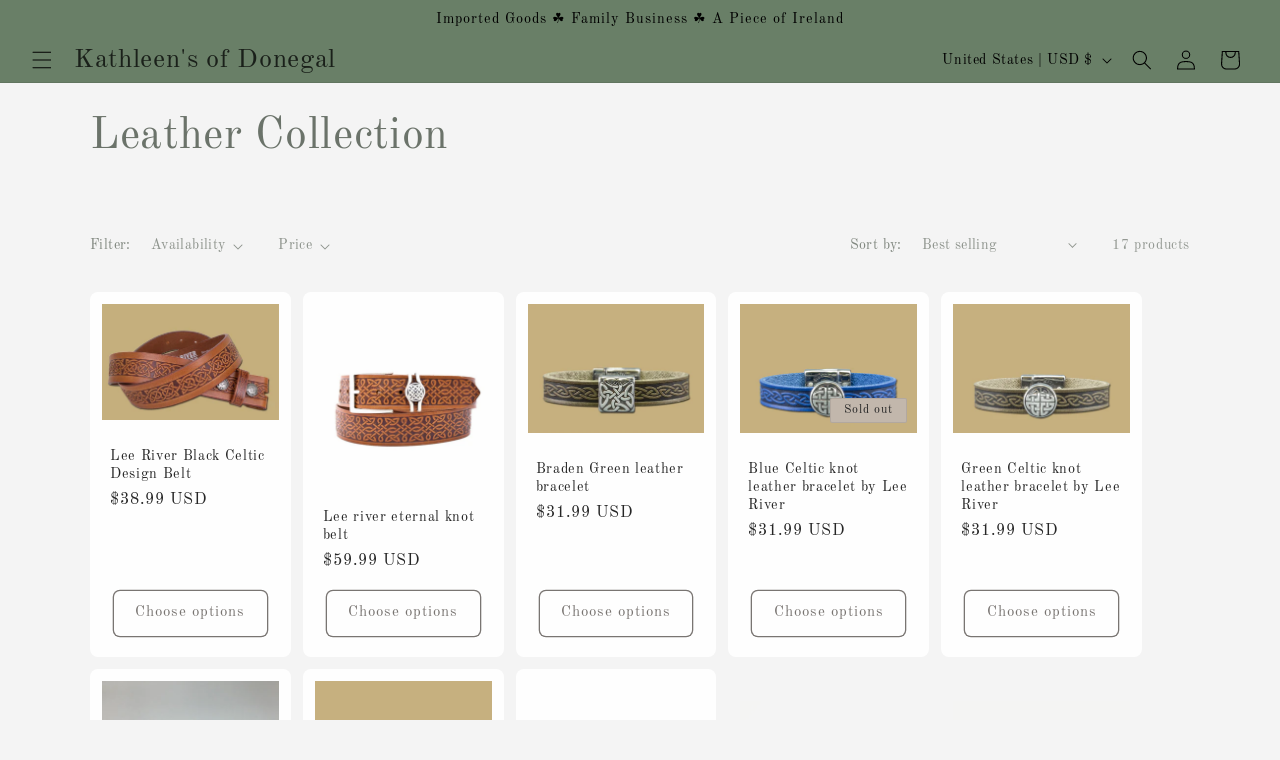

--- FILE ---
content_type: text/html; charset=utf-8
request_url: https://irishgiftsofrvc.com/collections/leather-collection
body_size: 40985
content:
<!doctype html>
<html class="js" lang="en">
  <head>
    <meta charset="utf-8">
    <meta http-equiv="X-UA-Compatible" content="IE=edge">
    <meta name="viewport" content="width=device-width,initial-scale=1">
    <meta name="theme-color" content="">
    <link rel="canonical" href="https://irishgiftsofrvc.com/collections/leather-collection"><link rel="preconnect" href="https://fonts.shopifycdn.com" crossorigin><title>
      Leather Accessories
 &ndash; Kathleen&#39;s of Donegal </title>

    
      <meta name="description" content="Shop leather accessories — Irish belts, wallets, and bracelets adorned with intricate Celtic patterns. Check out Kathleen&#39;s of Donegal in Rockville Centre, NY!">
    

    

<meta property="og:site_name" content="Kathleen&#39;s of Donegal ">
<meta property="og:url" content="https://irishgiftsofrvc.com/collections/leather-collection">
<meta property="og:title" content="Leather Accessories">
<meta property="og:type" content="website">
<meta property="og:description" content="Shop leather accessories — Irish belts, wallets, and bracelets adorned with intricate Celtic patterns. Check out Kathleen&#39;s of Donegal in Rockville Centre, NY!"><meta property="og:image" content="http://irishgiftsofrvc.com/cdn/shop/files/2024-02-21.png?v=1760028899">
  <meta property="og:image:secure_url" content="https://irishgiftsofrvc.com/cdn/shop/files/2024-02-21.png?v=1760028899">
  <meta property="og:image:width" content="233">
  <meta property="og:image:height" content="265"><meta name="twitter:card" content="summary_large_image">
<meta name="twitter:title" content="Leather Accessories">
<meta name="twitter:description" content="Shop leather accessories — Irish belts, wallets, and bracelets adorned with intricate Celtic patterns. Check out Kathleen&#39;s of Donegal in Rockville Centre, NY!">


    <script src="//irishgiftsofrvc.com/cdn/shop/t/7/assets/constants.js?v=132983761750457495441726191052" defer="defer"></script>
    <script src="//irishgiftsofrvc.com/cdn/shop/t/7/assets/pubsub.js?v=158357773527763999511726191054" defer="defer"></script>
    <script src="//irishgiftsofrvc.com/cdn/shop/t/7/assets/global.js?v=88558128918567037191726191052" defer="defer"></script>
    <script src="//irishgiftsofrvc.com/cdn/shop/t/7/assets/details-disclosure.js?v=13653116266235556501726191052" defer="defer"></script>
    <script src="//irishgiftsofrvc.com/cdn/shop/t/7/assets/details-modal.js?v=25581673532751508451726191052" defer="defer"></script>
    <script src="//irishgiftsofrvc.com/cdn/shop/t/7/assets/search-form.js?v=133129549252120666541726191054" defer="defer"></script><script src="//irishgiftsofrvc.com/cdn/shop/t/7/assets/animations.js?v=88693664871331136111726191051" defer="defer"></script><script>window.performance && window.performance.mark && window.performance.mark('shopify.content_for_header.start');</script><meta name="facebook-domain-verification" content="06bdhpm40rb071q4mzvdw9kcwc9ehz">
<meta name="google-site-verification" content="Yj78Jo8b_3kRSPQ9HuLKN-h8BPJKB55ginaQZsqEvfs">
<meta id="shopify-digital-wallet" name="shopify-digital-wallet" content="/8210415716/digital_wallets/dialog">
<meta name="shopify-checkout-api-token" content="b7b343473b3fdd4323571eceed699773">
<meta id="in-context-paypal-metadata" data-shop-id="8210415716" data-venmo-supported="false" data-environment="production" data-locale="en_US" data-paypal-v4="true" data-currency="USD">
<link rel="alternate" type="application/atom+xml" title="Feed" href="/collections/leather-collection.atom" />
<link rel="alternate" type="application/json+oembed" href="https://irishgiftsofrvc.com/collections/leather-collection.oembed">
<script async="async" src="/checkouts/internal/preloads.js?locale=en-US"></script>
<link rel="preconnect" href="https://shop.app" crossorigin="anonymous">
<script async="async" src="https://shop.app/checkouts/internal/preloads.js?locale=en-US&shop_id=8210415716" crossorigin="anonymous"></script>
<script id="apple-pay-shop-capabilities" type="application/json">{"shopId":8210415716,"countryCode":"US","currencyCode":"USD","merchantCapabilities":["supports3DS"],"merchantId":"gid:\/\/shopify\/Shop\/8210415716","merchantName":"Kathleen's of Donegal ","requiredBillingContactFields":["postalAddress","email","phone"],"requiredShippingContactFields":["postalAddress","email","phone"],"shippingType":"shipping","supportedNetworks":["visa","masterCard","amex","discover","elo","jcb"],"total":{"type":"pending","label":"Kathleen's of Donegal ","amount":"1.00"},"shopifyPaymentsEnabled":true,"supportsSubscriptions":true}</script>
<script id="shopify-features" type="application/json">{"accessToken":"b7b343473b3fdd4323571eceed699773","betas":["rich-media-storefront-analytics"],"domain":"irishgiftsofrvc.com","predictiveSearch":true,"shopId":8210415716,"locale":"en"}</script>
<script>var Shopify = Shopify || {};
Shopify.shop = "kathleens-of-donegal.myshopify.com";
Shopify.locale = "en";
Shopify.currency = {"active":"USD","rate":"1.0"};
Shopify.country = "US";
Shopify.theme = {"name":"Trade","id":143760359665,"schema_name":"Trade","schema_version":"15.1.0","theme_store_id":2699,"role":"main"};
Shopify.theme.handle = "null";
Shopify.theme.style = {"id":null,"handle":null};
Shopify.cdnHost = "irishgiftsofrvc.com/cdn";
Shopify.routes = Shopify.routes || {};
Shopify.routes.root = "/";</script>
<script type="module">!function(o){(o.Shopify=o.Shopify||{}).modules=!0}(window);</script>
<script>!function(o){function n(){var o=[];function n(){o.push(Array.prototype.slice.apply(arguments))}return n.q=o,n}var t=o.Shopify=o.Shopify||{};t.loadFeatures=n(),t.autoloadFeatures=n()}(window);</script>
<script>
  window.ShopifyPay = window.ShopifyPay || {};
  window.ShopifyPay.apiHost = "shop.app\/pay";
  window.ShopifyPay.redirectState = null;
</script>
<script id="shop-js-analytics" type="application/json">{"pageType":"collection"}</script>
<script defer="defer" async type="module" src="//irishgiftsofrvc.com/cdn/shopifycloud/shop-js/modules/v2/client.init-shop-cart-sync_BdyHc3Nr.en.esm.js"></script>
<script defer="defer" async type="module" src="//irishgiftsofrvc.com/cdn/shopifycloud/shop-js/modules/v2/chunk.common_Daul8nwZ.esm.js"></script>
<script type="module">
  await import("//irishgiftsofrvc.com/cdn/shopifycloud/shop-js/modules/v2/client.init-shop-cart-sync_BdyHc3Nr.en.esm.js");
await import("//irishgiftsofrvc.com/cdn/shopifycloud/shop-js/modules/v2/chunk.common_Daul8nwZ.esm.js");

  window.Shopify.SignInWithShop?.initShopCartSync?.({"fedCMEnabled":true,"windoidEnabled":true});

</script>
<script>
  window.Shopify = window.Shopify || {};
  if (!window.Shopify.featureAssets) window.Shopify.featureAssets = {};
  window.Shopify.featureAssets['shop-js'] = {"shop-cart-sync":["modules/v2/client.shop-cart-sync_QYOiDySF.en.esm.js","modules/v2/chunk.common_Daul8nwZ.esm.js"],"init-fed-cm":["modules/v2/client.init-fed-cm_DchLp9rc.en.esm.js","modules/v2/chunk.common_Daul8nwZ.esm.js"],"shop-button":["modules/v2/client.shop-button_OV7bAJc5.en.esm.js","modules/v2/chunk.common_Daul8nwZ.esm.js"],"init-windoid":["modules/v2/client.init-windoid_DwxFKQ8e.en.esm.js","modules/v2/chunk.common_Daul8nwZ.esm.js"],"shop-cash-offers":["modules/v2/client.shop-cash-offers_DWtL6Bq3.en.esm.js","modules/v2/chunk.common_Daul8nwZ.esm.js","modules/v2/chunk.modal_CQq8HTM6.esm.js"],"shop-toast-manager":["modules/v2/client.shop-toast-manager_CX9r1SjA.en.esm.js","modules/v2/chunk.common_Daul8nwZ.esm.js"],"init-shop-email-lookup-coordinator":["modules/v2/client.init-shop-email-lookup-coordinator_UhKnw74l.en.esm.js","modules/v2/chunk.common_Daul8nwZ.esm.js"],"pay-button":["modules/v2/client.pay-button_DzxNnLDY.en.esm.js","modules/v2/chunk.common_Daul8nwZ.esm.js"],"avatar":["modules/v2/client.avatar_BTnouDA3.en.esm.js"],"init-shop-cart-sync":["modules/v2/client.init-shop-cart-sync_BdyHc3Nr.en.esm.js","modules/v2/chunk.common_Daul8nwZ.esm.js"],"shop-login-button":["modules/v2/client.shop-login-button_D8B466_1.en.esm.js","modules/v2/chunk.common_Daul8nwZ.esm.js","modules/v2/chunk.modal_CQq8HTM6.esm.js"],"init-customer-accounts-sign-up":["modules/v2/client.init-customer-accounts-sign-up_C8fpPm4i.en.esm.js","modules/v2/client.shop-login-button_D8B466_1.en.esm.js","modules/v2/chunk.common_Daul8nwZ.esm.js","modules/v2/chunk.modal_CQq8HTM6.esm.js"],"init-shop-for-new-customer-accounts":["modules/v2/client.init-shop-for-new-customer-accounts_CVTO0Ztu.en.esm.js","modules/v2/client.shop-login-button_D8B466_1.en.esm.js","modules/v2/chunk.common_Daul8nwZ.esm.js","modules/v2/chunk.modal_CQq8HTM6.esm.js"],"init-customer-accounts":["modules/v2/client.init-customer-accounts_dRgKMfrE.en.esm.js","modules/v2/client.shop-login-button_D8B466_1.en.esm.js","modules/v2/chunk.common_Daul8nwZ.esm.js","modules/v2/chunk.modal_CQq8HTM6.esm.js"],"shop-follow-button":["modules/v2/client.shop-follow-button_CkZpjEct.en.esm.js","modules/v2/chunk.common_Daul8nwZ.esm.js","modules/v2/chunk.modal_CQq8HTM6.esm.js"],"lead-capture":["modules/v2/client.lead-capture_BntHBhfp.en.esm.js","modules/v2/chunk.common_Daul8nwZ.esm.js","modules/v2/chunk.modal_CQq8HTM6.esm.js"],"checkout-modal":["modules/v2/client.checkout-modal_CfxcYbTm.en.esm.js","modules/v2/chunk.common_Daul8nwZ.esm.js","modules/v2/chunk.modal_CQq8HTM6.esm.js"],"shop-login":["modules/v2/client.shop-login_Da4GZ2H6.en.esm.js","modules/v2/chunk.common_Daul8nwZ.esm.js","modules/v2/chunk.modal_CQq8HTM6.esm.js"],"payment-terms":["modules/v2/client.payment-terms_MV4M3zvL.en.esm.js","modules/v2/chunk.common_Daul8nwZ.esm.js","modules/v2/chunk.modal_CQq8HTM6.esm.js"]};
</script>
<script id="__st">var __st={"a":8210415716,"offset":-18000,"reqid":"8de17d76-66c9-4c28-9219-550b3574d3c1-1769014588","pageurl":"irishgiftsofrvc.com\/collections\/leather-collection","u":"7949277952c2","p":"collection","rtyp":"collection","rid":199885389989};</script>
<script>window.ShopifyPaypalV4VisibilityTracking = true;</script>
<script id="captcha-bootstrap">!function(){'use strict';const t='contact',e='account',n='new_comment',o=[[t,t],['blogs',n],['comments',n],[t,'customer']],c=[[e,'customer_login'],[e,'guest_login'],[e,'recover_customer_password'],[e,'create_customer']],r=t=>t.map((([t,e])=>`form[action*='/${t}']:not([data-nocaptcha='true']) input[name='form_type'][value='${e}']`)).join(','),a=t=>()=>t?[...document.querySelectorAll(t)].map((t=>t.form)):[];function s(){const t=[...o],e=r(t);return a(e)}const i='password',u='form_key',d=['recaptcha-v3-token','g-recaptcha-response','h-captcha-response',i],f=()=>{try{return window.sessionStorage}catch{return}},m='__shopify_v',_=t=>t.elements[u];function p(t,e,n=!1){try{const o=window.sessionStorage,c=JSON.parse(o.getItem(e)),{data:r}=function(t){const{data:e,action:n}=t;return t[m]||n?{data:e,action:n}:{data:t,action:n}}(c);for(const[e,n]of Object.entries(r))t.elements[e]&&(t.elements[e].value=n);n&&o.removeItem(e)}catch(o){console.error('form repopulation failed',{error:o})}}const l='form_type',E='cptcha';function T(t){t.dataset[E]=!0}const w=window,h=w.document,L='Shopify',v='ce_forms',y='captcha';let A=!1;((t,e)=>{const n=(g='f06e6c50-85a8-45c8-87d0-21a2b65856fe',I='https://cdn.shopify.com/shopifycloud/storefront-forms-hcaptcha/ce_storefront_forms_captcha_hcaptcha.v1.5.2.iife.js',D={infoText:'Protected by hCaptcha',privacyText:'Privacy',termsText:'Terms'},(t,e,n)=>{const o=w[L][v],c=o.bindForm;if(c)return c(t,g,e,D).then(n);var r;o.q.push([[t,g,e,D],n]),r=I,A||(h.body.append(Object.assign(h.createElement('script'),{id:'captcha-provider',async:!0,src:r})),A=!0)});var g,I,D;w[L]=w[L]||{},w[L][v]=w[L][v]||{},w[L][v].q=[],w[L][y]=w[L][y]||{},w[L][y].protect=function(t,e){n(t,void 0,e),T(t)},Object.freeze(w[L][y]),function(t,e,n,w,h,L){const[v,y,A,g]=function(t,e,n){const i=e?o:[],u=t?c:[],d=[...i,...u],f=r(d),m=r(i),_=r(d.filter((([t,e])=>n.includes(e))));return[a(f),a(m),a(_),s()]}(w,h,L),I=t=>{const e=t.target;return e instanceof HTMLFormElement?e:e&&e.form},D=t=>v().includes(t);t.addEventListener('submit',(t=>{const e=I(t);if(!e)return;const n=D(e)&&!e.dataset.hcaptchaBound&&!e.dataset.recaptchaBound,o=_(e),c=g().includes(e)&&(!o||!o.value);(n||c)&&t.preventDefault(),c&&!n&&(function(t){try{if(!f())return;!function(t){const e=f();if(!e)return;const n=_(t);if(!n)return;const o=n.value;o&&e.removeItem(o)}(t);const e=Array.from(Array(32),(()=>Math.random().toString(36)[2])).join('');!function(t,e){_(t)||t.append(Object.assign(document.createElement('input'),{type:'hidden',name:u})),t.elements[u].value=e}(t,e),function(t,e){const n=f();if(!n)return;const o=[...t.querySelectorAll(`input[type='${i}']`)].map((({name:t})=>t)),c=[...d,...o],r={};for(const[a,s]of new FormData(t).entries())c.includes(a)||(r[a]=s);n.setItem(e,JSON.stringify({[m]:1,action:t.action,data:r}))}(t,e)}catch(e){console.error('failed to persist form',e)}}(e),e.submit())}));const S=(t,e)=>{t&&!t.dataset[E]&&(n(t,e.some((e=>e===t))),T(t))};for(const o of['focusin','change'])t.addEventListener(o,(t=>{const e=I(t);D(e)&&S(e,y())}));const B=e.get('form_key'),M=e.get(l),P=B&&M;t.addEventListener('DOMContentLoaded',(()=>{const t=y();if(P)for(const e of t)e.elements[l].value===M&&p(e,B);[...new Set([...A(),...v().filter((t=>'true'===t.dataset.shopifyCaptcha))])].forEach((e=>S(e,t)))}))}(h,new URLSearchParams(w.location.search),n,t,e,['guest_login'])})(!0,!0)}();</script>
<script integrity="sha256-4kQ18oKyAcykRKYeNunJcIwy7WH5gtpwJnB7kiuLZ1E=" data-source-attribution="shopify.loadfeatures" defer="defer" src="//irishgiftsofrvc.com/cdn/shopifycloud/storefront/assets/storefront/load_feature-a0a9edcb.js" crossorigin="anonymous"></script>
<script crossorigin="anonymous" defer="defer" src="//irishgiftsofrvc.com/cdn/shopifycloud/storefront/assets/shopify_pay/storefront-65b4c6d7.js?v=20250812"></script>
<script data-source-attribution="shopify.dynamic_checkout.dynamic.init">var Shopify=Shopify||{};Shopify.PaymentButton=Shopify.PaymentButton||{isStorefrontPortableWallets:!0,init:function(){window.Shopify.PaymentButton.init=function(){};var t=document.createElement("script");t.src="https://irishgiftsofrvc.com/cdn/shopifycloud/portable-wallets/latest/portable-wallets.en.js",t.type="module",document.head.appendChild(t)}};
</script>
<script data-source-attribution="shopify.dynamic_checkout.buyer_consent">
  function portableWalletsHideBuyerConsent(e){var t=document.getElementById("shopify-buyer-consent"),n=document.getElementById("shopify-subscription-policy-button");t&&n&&(t.classList.add("hidden"),t.setAttribute("aria-hidden","true"),n.removeEventListener("click",e))}function portableWalletsShowBuyerConsent(e){var t=document.getElementById("shopify-buyer-consent"),n=document.getElementById("shopify-subscription-policy-button");t&&n&&(t.classList.remove("hidden"),t.removeAttribute("aria-hidden"),n.addEventListener("click",e))}window.Shopify?.PaymentButton&&(window.Shopify.PaymentButton.hideBuyerConsent=portableWalletsHideBuyerConsent,window.Shopify.PaymentButton.showBuyerConsent=portableWalletsShowBuyerConsent);
</script>
<script data-source-attribution="shopify.dynamic_checkout.cart.bootstrap">document.addEventListener("DOMContentLoaded",(function(){function t(){return document.querySelector("shopify-accelerated-checkout-cart, shopify-accelerated-checkout")}if(t())Shopify.PaymentButton.init();else{new MutationObserver((function(e,n){t()&&(Shopify.PaymentButton.init(),n.disconnect())})).observe(document.body,{childList:!0,subtree:!0})}}));
</script>
<link id="shopify-accelerated-checkout-styles" rel="stylesheet" media="screen" href="https://irishgiftsofrvc.com/cdn/shopifycloud/portable-wallets/latest/accelerated-checkout-backwards-compat.css" crossorigin="anonymous">
<style id="shopify-accelerated-checkout-cart">
        #shopify-buyer-consent {
  margin-top: 1em;
  display: inline-block;
  width: 100%;
}

#shopify-buyer-consent.hidden {
  display: none;
}

#shopify-subscription-policy-button {
  background: none;
  border: none;
  padding: 0;
  text-decoration: underline;
  font-size: inherit;
  cursor: pointer;
}

#shopify-subscription-policy-button::before {
  box-shadow: none;
}

      </style>
<script id="sections-script" data-sections="header" defer="defer" src="//irishgiftsofrvc.com/cdn/shop/t/7/compiled_assets/scripts.js?v=2162"></script>
<script>window.performance && window.performance.mark && window.performance.mark('shopify.content_for_header.end');</script>


    <style data-shopify>
      @font-face {
  font-family: "Old Standard TT";
  font-weight: 400;
  font-style: normal;
  font-display: swap;
  src: url("//irishgiftsofrvc.com/cdn/fonts/old_standard_tt/oldstandardtt_n4.e4d0459aae47f231fcd882ba2c7aa365342610f8.woff2") format("woff2"),
       url("//irishgiftsofrvc.com/cdn/fonts/old_standard_tt/oldstandardtt_n4.ad7f749dd2bf2630a6bd1c3e678430fa94129426.woff") format("woff");
}

      @font-face {
  font-family: "Old Standard TT";
  font-weight: 700;
  font-style: normal;
  font-display: swap;
  src: url("//irishgiftsofrvc.com/cdn/fonts/old_standard_tt/oldstandardtt_n7.bd939a928e99ddb42aa4cbc790ac2ecdb81689f2.woff2") format("woff2"),
       url("//irishgiftsofrvc.com/cdn/fonts/old_standard_tt/oldstandardtt_n7.c289b2e5d16615af2e3c7fa199da8482aaa9338b.woff") format("woff");
}

      @font-face {
  font-family: "Old Standard TT";
  font-weight: 400;
  font-style: italic;
  font-display: swap;
  src: url("//irishgiftsofrvc.com/cdn/fonts/old_standard_tt/oldstandardtt_i4.c326a2c6583df4bb9d1c9be314229326a4b30c2b.woff2") format("woff2"),
       url("//irishgiftsofrvc.com/cdn/fonts/old_standard_tt/oldstandardtt_i4.12a8ce16b11fdac6fa2211a3a059f587a73956fd.woff") format("woff");
}

      
      @font-face {
  font-family: "Old Standard TT";
  font-weight: 400;
  font-style: normal;
  font-display: swap;
  src: url("//irishgiftsofrvc.com/cdn/fonts/old_standard_tt/oldstandardtt_n4.e4d0459aae47f231fcd882ba2c7aa365342610f8.woff2") format("woff2"),
       url("//irishgiftsofrvc.com/cdn/fonts/old_standard_tt/oldstandardtt_n4.ad7f749dd2bf2630a6bd1c3e678430fa94129426.woff") format("woff");
}


      
        :root,
        .color-scheme-1 {
          --color-background: 244,244,244;
        
          --gradient-background: #f4f4f4;
        

        

        --color-foreground: 107,115,106;
        --color-background-contrast: 180,180,180;
        --color-shadow: 0,17,40;
        --color-button: 105,127,103;
        --color-button-text: 38,38,38;
        --color-secondary-button: 244,244,244;
        --color-secondary-button-text: 0,17,40;
        --color-link: 0,17,40;
        --color-badge-foreground: 107,115,106;
        --color-badge-background: 244,244,244;
        --color-badge-border: 107,115,106;
        --payment-terms-background-color: rgb(244 244 244);
      }
      
        
        .color-scheme-2 {
          --color-background: 255,255,255;
        
          --gradient-background: #ffffff;
        

        

        --color-foreground: 38,38,38;
        --color-background-contrast: 191,191,191;
        --color-shadow: 0,17,40;
        --color-button: 121,112,104;
        --color-button-text: 255,255,255;
        --color-secondary-button: 255,255,255;
        --color-secondary-button-text: 121,117,114;
        --color-link: 121,117,114;
        --color-badge-foreground: 38,38,38;
        --color-badge-background: 255,255,255;
        --color-badge-border: 38,38,38;
        --payment-terms-background-color: rgb(255 255 255);
      }
      
        
        .color-scheme-3 {
          --color-background: 194,183,172;
        
          --gradient-background: #c2b7ac;
        

        

        --color-foreground: 38,38,38;
        --color-background-contrast: 137,119,101;
        --color-shadow: 0,17,40;
        --color-button: 253,253,253;
        --color-button-text: 38,38,38;
        --color-secondary-button: 194,183,172;
        --color-secondary-button-text: 84,72,60;
        --color-link: 84,72,60;
        --color-badge-foreground: 38,38,38;
        --color-badge-background: 194,183,172;
        --color-badge-border: 38,38,38;
        --payment-terms-background-color: rgb(194 183 172);
      }
      
        
        .color-scheme-4 {
          --color-background: 0,0,0;
        
          --gradient-background: #000000;
        

        

        --color-foreground: 255,255,255;
        --color-background-contrast: 128,128,128;
        --color-shadow: 0,17,40;
        --color-button: 255,255,255;
        --color-button-text: 0,17,40;
        --color-secondary-button: 0,0,0;
        --color-secondary-button-text: 255,255,255;
        --color-link: 255,255,255;
        --color-badge-foreground: 255,255,255;
        --color-badge-background: 0,0,0;
        --color-badge-border: 255,255,255;
        --payment-terms-background-color: rgb(0 0 0);
      }
      
        
        .color-scheme-5 {
          --color-background: 50,56,65;
        
          --gradient-background: #323841;
        

        

        --color-foreground: 255,255,255;
        --color-background-contrast: 61,68,79;
        --color-shadow: 0,17,40;
        --color-button: 183,172,162;
        --color-button-text: 38,38,38;
        --color-secondary-button: 50,56,65;
        --color-secondary-button-text: 255,255,255;
        --color-link: 255,255,255;
        --color-badge-foreground: 255,255,255;
        --color-badge-background: 50,56,65;
        --color-badge-border: 255,255,255;
        --payment-terms-background-color: rgb(50 56 65);
      }
      
        
        .color-scheme-641d1e6b-09c7-4582-ac74-e2607866953f {
          --color-background: 244,244,244;
        
          --gradient-background: #f4f4f4;
        

        

        --color-foreground: 244,244,244;
        --color-background-contrast: 180,180,180;
        --color-shadow: 0,17,40;
        --color-button: 253,253,253;
        --color-button-text: 38,38,38;
        --color-secondary-button: 244,244,244;
        --color-secondary-button-text: 0,17,40;
        --color-link: 0,17,40;
        --color-badge-foreground: 244,244,244;
        --color-badge-background: 244,244,244;
        --color-badge-border: 244,244,244;
        --payment-terms-background-color: rgb(244 244 244);
      }
      
        
        .color-scheme-a3927a7c-6d9b-4494-8dcb-2857ef575491 {
          --color-background: 105,127,103;
        
          --gradient-background: #697f67;
        

        

        --color-foreground: 0,0,0;
        --color-background-contrast: 47,57,46;
        --color-shadow: 0,17,40;
        --color-button: 255,255,255;
        --color-button-text: 38,38,38;
        --color-secondary-button: 105,127,103;
        --color-secondary-button-text: 0,17,40;
        --color-link: 0,17,40;
        --color-badge-foreground: 0,0,0;
        --color-badge-background: 105,127,103;
        --color-badge-border: 0,0,0;
        --payment-terms-background-color: rgb(105 127 103);
      }
      

      body, .color-scheme-1, .color-scheme-2, .color-scheme-3, .color-scheme-4, .color-scheme-5, .color-scheme-641d1e6b-09c7-4582-ac74-e2607866953f, .color-scheme-a3927a7c-6d9b-4494-8dcb-2857ef575491 {
        color: rgba(var(--color-foreground), 0.75);
        background-color: rgb(var(--color-background));
      }

      :root {
        --font-body-family: "Old Standard TT", serif;
        --font-body-style: normal;
        --font-body-weight: 400;
        --font-body-weight-bold: 700;

        --font-heading-family: "Old Standard TT", serif;
        --font-heading-style: normal;
        --font-heading-weight: 400;

        --font-body-scale: 1.0;
        --font-heading-scale: 1.1;

        --media-padding: px;
        --media-border-opacity: 0.05;
        --media-border-width: 1px;
        --media-radius: 8px;
        --media-shadow-opacity: 0.0;
        --media-shadow-horizontal-offset: 0px;
        --media-shadow-vertical-offset: 4px;
        --media-shadow-blur-radius: 5px;
        --media-shadow-visible: 0;

        --page-width: 120rem;
        --page-width-margin: 0rem;

        --product-card-image-padding: 1.2rem;
        --product-card-corner-radius: 0.8rem;
        --product-card-text-alignment: left;
        --product-card-border-width: 0.0rem;
        --product-card-border-opacity: 0.1;
        --product-card-shadow-opacity: 0.0;
        --product-card-shadow-visible: 0;
        --product-card-shadow-horizontal-offset: 0.0rem;
        --product-card-shadow-vertical-offset: 0.4rem;
        --product-card-shadow-blur-radius: 0.5rem;

        --collection-card-image-padding: 0.0rem;
        --collection-card-corner-radius: 0.8rem;
        --collection-card-text-alignment: left;
        --collection-card-border-width: 0.0rem;
        --collection-card-border-opacity: 0.1;
        --collection-card-shadow-opacity: 0.0;
        --collection-card-shadow-visible: 0;
        --collection-card-shadow-horizontal-offset: 0.0rem;
        --collection-card-shadow-vertical-offset: 0.4rem;
        --collection-card-shadow-blur-radius: 0.5rem;

        --blog-card-image-padding: 0.0rem;
        --blog-card-corner-radius: 0.8rem;
        --blog-card-text-alignment: left;
        --blog-card-border-width: 0.0rem;
        --blog-card-border-opacity: 0.1;
        --blog-card-shadow-opacity: 0.0;
        --blog-card-shadow-visible: 0;
        --blog-card-shadow-horizontal-offset: 0.0rem;
        --blog-card-shadow-vertical-offset: 0.4rem;
        --blog-card-shadow-blur-radius: 0.5rem;

        --badge-corner-radius: 0.2rem;

        --popup-border-width: 1px;
        --popup-border-opacity: 0.1;
        --popup-corner-radius: 8px;
        --popup-shadow-opacity: 0.05;
        --popup-shadow-horizontal-offset: 0px;
        --popup-shadow-vertical-offset: 4px;
        --popup-shadow-blur-radius: 5px;

        --drawer-border-width: 1px;
        --drawer-border-opacity: 0.1;
        --drawer-shadow-opacity: 0.0;
        --drawer-shadow-horizontal-offset: 0px;
        --drawer-shadow-vertical-offset: 4px;
        --drawer-shadow-blur-radius: 5px;

        --spacing-sections-desktop: 0px;
        --spacing-sections-mobile: 0px;

        --grid-desktop-vertical-spacing: 12px;
        --grid-desktop-horizontal-spacing: 12px;
        --grid-mobile-vertical-spacing: 6px;
        --grid-mobile-horizontal-spacing: 6px;

        --text-boxes-border-opacity: 0.1;
        --text-boxes-border-width: 0px;
        --text-boxes-radius: 8px;
        --text-boxes-shadow-opacity: 0.0;
        --text-boxes-shadow-visible: 0;
        --text-boxes-shadow-horizontal-offset: 0px;
        --text-boxes-shadow-vertical-offset: 4px;
        --text-boxes-shadow-blur-radius: 5px;

        --buttons-radius: 6px;
        --buttons-radius-outset: 7px;
        --buttons-border-width: 1px;
        --buttons-border-opacity: 1.0;
        --buttons-shadow-opacity: 0.0;
        --buttons-shadow-visible: 0;
        --buttons-shadow-horizontal-offset: 0px;
        --buttons-shadow-vertical-offset: 4px;
        --buttons-shadow-blur-radius: 5px;
        --buttons-border-offset: 0.3px;

        --inputs-radius: 6px;
        --inputs-border-width: 1px;
        --inputs-border-opacity: 0.55;
        --inputs-shadow-opacity: 0.0;
        --inputs-shadow-horizontal-offset: 0px;
        --inputs-margin-offset: 0px;
        --inputs-shadow-vertical-offset: -4px;
        --inputs-shadow-blur-radius: 5px;
        --inputs-radius-outset: 7px;

        --variant-pills-radius: 40px;
        --variant-pills-border-width: 1px;
        --variant-pills-border-opacity: 0.55;
        --variant-pills-shadow-opacity: 0.0;
        --variant-pills-shadow-horizontal-offset: 0px;
        --variant-pills-shadow-vertical-offset: 4px;
        --variant-pills-shadow-blur-radius: 5px;
      }

      *,
      *::before,
      *::after {
        box-sizing: inherit;
      }

      html {
        box-sizing: border-box;
        font-size: calc(var(--font-body-scale) * 62.5%);
        height: 100%;
      }

      body {
        display: grid;
        grid-template-rows: auto auto 1fr auto;
        grid-template-columns: 100%;
        min-height: 100%;
        margin: 0;
        font-size: 1.5rem;
        letter-spacing: 0.06rem;
        line-height: calc(1 + 0.8 / var(--font-body-scale));
        font-family: var(--font-body-family);
        font-style: var(--font-body-style);
        font-weight: var(--font-body-weight);
      }

      @media screen and (min-width: 750px) {
        body {
          font-size: 1.6rem;
        }
      }
    </style>

    <link href="//irishgiftsofrvc.com/cdn/shop/t/7/assets/base.css?v=94266557971103095941726191051" rel="stylesheet" type="text/css" media="all" />
    <link rel="stylesheet" href="//irishgiftsofrvc.com/cdn/shop/t/7/assets/component-cart-items.css?v=123238115697927560811726191051" media="print" onload="this.media='all'">
      <link rel="preload" as="font" href="//irishgiftsofrvc.com/cdn/fonts/old_standard_tt/oldstandardtt_n4.e4d0459aae47f231fcd882ba2c7aa365342610f8.woff2" type="font/woff2" crossorigin>
      

      <link rel="preload" as="font" href="//irishgiftsofrvc.com/cdn/fonts/old_standard_tt/oldstandardtt_n4.e4d0459aae47f231fcd882ba2c7aa365342610f8.woff2" type="font/woff2" crossorigin>
      
<link href="//irishgiftsofrvc.com/cdn/shop/t/7/assets/component-localization-form.css?v=86199867289619414191726191052" rel="stylesheet" type="text/css" media="all" />
      <script src="//irishgiftsofrvc.com/cdn/shop/t/7/assets/localization-form.js?v=144176611646395275351726191054" defer="defer"></script><link
        rel="stylesheet"
        href="//irishgiftsofrvc.com/cdn/shop/t/7/assets/component-predictive-search.css?v=118923337488134913561726191052"
        media="print"
        onload="this.media='all'"
      ><script>
      if (Shopify.designMode) {
        document.documentElement.classList.add('shopify-design-mode');
      }
    </script>
  <link href="https://monorail-edge.shopifysvc.com" rel="dns-prefetch">
<script>(function(){if ("sendBeacon" in navigator && "performance" in window) {try {var session_token_from_headers = performance.getEntriesByType('navigation')[0].serverTiming.find(x => x.name == '_s').description;} catch {var session_token_from_headers = undefined;}var session_cookie_matches = document.cookie.match(/_shopify_s=([^;]*)/);var session_token_from_cookie = session_cookie_matches && session_cookie_matches.length === 2 ? session_cookie_matches[1] : "";var session_token = session_token_from_headers || session_token_from_cookie || "";function handle_abandonment_event(e) {var entries = performance.getEntries().filter(function(entry) {return /monorail-edge.shopifysvc.com/.test(entry.name);});if (!window.abandonment_tracked && entries.length === 0) {window.abandonment_tracked = true;var currentMs = Date.now();var navigation_start = performance.timing.navigationStart;var payload = {shop_id: 8210415716,url: window.location.href,navigation_start,duration: currentMs - navigation_start,session_token,page_type: "collection"};window.navigator.sendBeacon("https://monorail-edge.shopifysvc.com/v1/produce", JSON.stringify({schema_id: "online_store_buyer_site_abandonment/1.1",payload: payload,metadata: {event_created_at_ms: currentMs,event_sent_at_ms: currentMs}}));}}window.addEventListener('pagehide', handle_abandonment_event);}}());</script>
<script id="web-pixels-manager-setup">(function e(e,d,r,n,o){if(void 0===o&&(o={}),!Boolean(null===(a=null===(i=window.Shopify)||void 0===i?void 0:i.analytics)||void 0===a?void 0:a.replayQueue)){var i,a;window.Shopify=window.Shopify||{};var t=window.Shopify;t.analytics=t.analytics||{};var s=t.analytics;s.replayQueue=[],s.publish=function(e,d,r){return s.replayQueue.push([e,d,r]),!0};try{self.performance.mark("wpm:start")}catch(e){}var l=function(){var e={modern:/Edge?\/(1{2}[4-9]|1[2-9]\d|[2-9]\d{2}|\d{4,})\.\d+(\.\d+|)|Firefox\/(1{2}[4-9]|1[2-9]\d|[2-9]\d{2}|\d{4,})\.\d+(\.\d+|)|Chrom(ium|e)\/(9{2}|\d{3,})\.\d+(\.\d+|)|(Maci|X1{2}).+ Version\/(15\.\d+|(1[6-9]|[2-9]\d|\d{3,})\.\d+)([,.]\d+|)( \(\w+\)|)( Mobile\/\w+|) Safari\/|Chrome.+OPR\/(9{2}|\d{3,})\.\d+\.\d+|(CPU[ +]OS|iPhone[ +]OS|CPU[ +]iPhone|CPU IPhone OS|CPU iPad OS)[ +]+(15[._]\d+|(1[6-9]|[2-9]\d|\d{3,})[._]\d+)([._]\d+|)|Android:?[ /-](13[3-9]|1[4-9]\d|[2-9]\d{2}|\d{4,})(\.\d+|)(\.\d+|)|Android.+Firefox\/(13[5-9]|1[4-9]\d|[2-9]\d{2}|\d{4,})\.\d+(\.\d+|)|Android.+Chrom(ium|e)\/(13[3-9]|1[4-9]\d|[2-9]\d{2}|\d{4,})\.\d+(\.\d+|)|SamsungBrowser\/([2-9]\d|\d{3,})\.\d+/,legacy:/Edge?\/(1[6-9]|[2-9]\d|\d{3,})\.\d+(\.\d+|)|Firefox\/(5[4-9]|[6-9]\d|\d{3,})\.\d+(\.\d+|)|Chrom(ium|e)\/(5[1-9]|[6-9]\d|\d{3,})\.\d+(\.\d+|)([\d.]+$|.*Safari\/(?![\d.]+ Edge\/[\d.]+$))|(Maci|X1{2}).+ Version\/(10\.\d+|(1[1-9]|[2-9]\d|\d{3,})\.\d+)([,.]\d+|)( \(\w+\)|)( Mobile\/\w+|) Safari\/|Chrome.+OPR\/(3[89]|[4-9]\d|\d{3,})\.\d+\.\d+|(CPU[ +]OS|iPhone[ +]OS|CPU[ +]iPhone|CPU IPhone OS|CPU iPad OS)[ +]+(10[._]\d+|(1[1-9]|[2-9]\d|\d{3,})[._]\d+)([._]\d+|)|Android:?[ /-](13[3-9]|1[4-9]\d|[2-9]\d{2}|\d{4,})(\.\d+|)(\.\d+|)|Mobile Safari.+OPR\/([89]\d|\d{3,})\.\d+\.\d+|Android.+Firefox\/(13[5-9]|1[4-9]\d|[2-9]\d{2}|\d{4,})\.\d+(\.\d+|)|Android.+Chrom(ium|e)\/(13[3-9]|1[4-9]\d|[2-9]\d{2}|\d{4,})\.\d+(\.\d+|)|Android.+(UC? ?Browser|UCWEB|U3)[ /]?(15\.([5-9]|\d{2,})|(1[6-9]|[2-9]\d|\d{3,})\.\d+)\.\d+|SamsungBrowser\/(5\.\d+|([6-9]|\d{2,})\.\d+)|Android.+MQ{2}Browser\/(14(\.(9|\d{2,})|)|(1[5-9]|[2-9]\d|\d{3,})(\.\d+|))(\.\d+|)|K[Aa][Ii]OS\/(3\.\d+|([4-9]|\d{2,})\.\d+)(\.\d+|)/},d=e.modern,r=e.legacy,n=navigator.userAgent;return n.match(d)?"modern":n.match(r)?"legacy":"unknown"}(),u="modern"===l?"modern":"legacy",c=(null!=n?n:{modern:"",legacy:""})[u],f=function(e){return[e.baseUrl,"/wpm","/b",e.hashVersion,"modern"===e.buildTarget?"m":"l",".js"].join("")}({baseUrl:d,hashVersion:r,buildTarget:u}),m=function(e){var d=e.version,r=e.bundleTarget,n=e.surface,o=e.pageUrl,i=e.monorailEndpoint;return{emit:function(e){var a=e.status,t=e.errorMsg,s=(new Date).getTime(),l=JSON.stringify({metadata:{event_sent_at_ms:s},events:[{schema_id:"web_pixels_manager_load/3.1",payload:{version:d,bundle_target:r,page_url:o,status:a,surface:n,error_msg:t},metadata:{event_created_at_ms:s}}]});if(!i)return console&&console.warn&&console.warn("[Web Pixels Manager] No Monorail endpoint provided, skipping logging."),!1;try{return self.navigator.sendBeacon.bind(self.navigator)(i,l)}catch(e){}var u=new XMLHttpRequest;try{return u.open("POST",i,!0),u.setRequestHeader("Content-Type","text/plain"),u.send(l),!0}catch(e){return console&&console.warn&&console.warn("[Web Pixels Manager] Got an unhandled error while logging to Monorail."),!1}}}}({version:r,bundleTarget:l,surface:e.surface,pageUrl:self.location.href,monorailEndpoint:e.monorailEndpoint});try{o.browserTarget=l,function(e){var d=e.src,r=e.async,n=void 0===r||r,o=e.onload,i=e.onerror,a=e.sri,t=e.scriptDataAttributes,s=void 0===t?{}:t,l=document.createElement("script"),u=document.querySelector("head"),c=document.querySelector("body");if(l.async=n,l.src=d,a&&(l.integrity=a,l.crossOrigin="anonymous"),s)for(var f in s)if(Object.prototype.hasOwnProperty.call(s,f))try{l.dataset[f]=s[f]}catch(e){}if(o&&l.addEventListener("load",o),i&&l.addEventListener("error",i),u)u.appendChild(l);else{if(!c)throw new Error("Did not find a head or body element to append the script");c.appendChild(l)}}({src:f,async:!0,onload:function(){if(!function(){var e,d;return Boolean(null===(d=null===(e=window.Shopify)||void 0===e?void 0:e.analytics)||void 0===d?void 0:d.initialized)}()){var d=window.webPixelsManager.init(e)||void 0;if(d){var r=window.Shopify.analytics;r.replayQueue.forEach((function(e){var r=e[0],n=e[1],o=e[2];d.publishCustomEvent(r,n,o)})),r.replayQueue=[],r.publish=d.publishCustomEvent,r.visitor=d.visitor,r.initialized=!0}}},onerror:function(){return m.emit({status:"failed",errorMsg:"".concat(f," has failed to load")})},sri:function(e){var d=/^sha384-[A-Za-z0-9+/=]+$/;return"string"==typeof e&&d.test(e)}(c)?c:"",scriptDataAttributes:o}),m.emit({status:"loading"})}catch(e){m.emit({status:"failed",errorMsg:(null==e?void 0:e.message)||"Unknown error"})}}})({shopId: 8210415716,storefrontBaseUrl: "https://irishgiftsofrvc.com",extensionsBaseUrl: "https://extensions.shopifycdn.com/cdn/shopifycloud/web-pixels-manager",monorailEndpoint: "https://monorail-edge.shopifysvc.com/unstable/produce_batch",surface: "storefront-renderer",enabledBetaFlags: ["2dca8a86"],webPixelsConfigList: [{"id":"495616241","configuration":"{\"config\":\"{\\\"pixel_id\\\":\\\"GT-WRCR64K\\\",\\\"target_country\\\":\\\"US\\\",\\\"gtag_events\\\":[{\\\"type\\\":\\\"purchase\\\",\\\"action_label\\\":\\\"MC-M9TP9CP46W\\\"},{\\\"type\\\":\\\"page_view\\\",\\\"action_label\\\":\\\"MC-M9TP9CP46W\\\"},{\\\"type\\\":\\\"view_item\\\",\\\"action_label\\\":\\\"MC-M9TP9CP46W\\\"}],\\\"enable_monitoring_mode\\\":false}\"}","eventPayloadVersion":"v1","runtimeContext":"OPEN","scriptVersion":"b2a88bafab3e21179ed38636efcd8a93","type":"APP","apiClientId":1780363,"privacyPurposes":[],"dataSharingAdjustments":{"protectedCustomerApprovalScopes":["read_customer_address","read_customer_email","read_customer_name","read_customer_personal_data","read_customer_phone"]}},{"id":"69796081","eventPayloadVersion":"v1","runtimeContext":"LAX","scriptVersion":"1","type":"CUSTOM","privacyPurposes":["ANALYTICS"],"name":"Google Analytics tag (migrated)"},{"id":"shopify-app-pixel","configuration":"{}","eventPayloadVersion":"v1","runtimeContext":"STRICT","scriptVersion":"0450","apiClientId":"shopify-pixel","type":"APP","privacyPurposes":["ANALYTICS","MARKETING"]},{"id":"shopify-custom-pixel","eventPayloadVersion":"v1","runtimeContext":"LAX","scriptVersion":"0450","apiClientId":"shopify-pixel","type":"CUSTOM","privacyPurposes":["ANALYTICS","MARKETING"]}],isMerchantRequest: false,initData: {"shop":{"name":"Kathleen's of Donegal ","paymentSettings":{"currencyCode":"USD"},"myshopifyDomain":"kathleens-of-donegal.myshopify.com","countryCode":"US","storefrontUrl":"https:\/\/irishgiftsofrvc.com"},"customer":null,"cart":null,"checkout":null,"productVariants":[],"purchasingCompany":null},},"https://irishgiftsofrvc.com/cdn","fcfee988w5aeb613cpc8e4bc33m6693e112",{"modern":"","legacy":""},{"shopId":"8210415716","storefrontBaseUrl":"https:\/\/irishgiftsofrvc.com","extensionBaseUrl":"https:\/\/extensions.shopifycdn.com\/cdn\/shopifycloud\/web-pixels-manager","surface":"storefront-renderer","enabledBetaFlags":"[\"2dca8a86\"]","isMerchantRequest":"false","hashVersion":"fcfee988w5aeb613cpc8e4bc33m6693e112","publish":"custom","events":"[[\"page_viewed\",{}],[\"collection_viewed\",{\"collection\":{\"id\":\"199885389989\",\"title\":\"Leather Collection\",\"productVariants\":[{\"price\":{\"amount\":38.99,\"currencyCode\":\"USD\"},\"product\":{\"title\":\"Lee River Black Celtic Design Belt\",\"vendor\":\"Kathleen's of Donegal\",\"id\":\"5481206677669\",\"untranslatedTitle\":\"Lee River Black Celtic Design Belt\",\"url\":\"\/products\/lee-river-black-celtic-design-belt\",\"type\":\"\"},\"id\":\"35413200863397\",\"image\":{\"src\":\"\/\/irishgiftsofrvc.com\/cdn\/shop\/products\/image_907e995d-6ac6-4bc9-943f-6a5d1ae0ea62.jpg?v=1602434296\"},\"sku\":\"\",\"title\":\"M black\",\"untranslatedTitle\":\"M black\"},{\"price\":{\"amount\":59.99,\"currencyCode\":\"USD\"},\"product\":{\"title\":\"Lee river eternal knot belt\",\"vendor\":\"Kathleen's of Donegal\",\"id\":\"5775770091685\",\"untranslatedTitle\":\"Lee river eternal knot belt\",\"url\":\"\/products\/lee-river-eternal-knot-belt\",\"type\":\"\"},\"id\":\"36674447638693\",\"image\":{\"src\":\"\/\/irishgiftsofrvc.com\/cdn\/shop\/products\/image_5a0d8ed3-cd28-4773-b01a-901382552a47.jpg?v=1602433829\"},\"sku\":\"\",\"title\":\"Brown \/ M\",\"untranslatedTitle\":\"Brown \/ M\"},{\"price\":{\"amount\":31.99,\"currencyCode\":\"USD\"},\"product\":{\"title\":\"Braden Green leather bracelet\",\"vendor\":\"Kathleen's of Donegal\",\"id\":\"7639825809649\",\"untranslatedTitle\":\"Braden Green leather bracelet\",\"url\":\"\/products\/braden-green-leather-bracelet\",\"type\":\"\"},\"id\":\"42710737879281\",\"image\":{\"src\":\"\/\/irishgiftsofrvc.com\/cdn\/shop\/products\/image_f310b484-6f1d-4b21-8479-c187118852dd.jpg?v=1650392587\"},\"sku\":\"\",\"title\":\"Small\",\"untranslatedTitle\":\"Small\"},{\"price\":{\"amount\":31.99,\"currencyCode\":\"USD\"},\"product\":{\"title\":\"Blue Celtic knot leather bracelet by Lee River\",\"vendor\":\"Kathleen's of Donegal\",\"id\":\"6051501899941\",\"untranslatedTitle\":\"Blue Celtic knot leather bracelet by Lee River\",\"url\":\"\/products\/blue-celtic-knot-leather-bracelet-by-lee-river\",\"type\":\"\"},\"id\":\"37577124380837\",\"image\":{\"src\":\"\/\/irishgiftsofrvc.com\/cdn\/shop\/products\/image_c87565d3-3348-4fbb-a780-a195c5008ee7.jpg?v=1650393788\"},\"sku\":\"\",\"title\":\"Small\",\"untranslatedTitle\":\"Small\"},{\"price\":{\"amount\":31.99,\"currencyCode\":\"USD\"},\"product\":{\"title\":\"Green Celtic knot leather bracelet by Lee River\",\"vendor\":\"Kathleen's of Donegal\",\"id\":\"6050913845413\",\"untranslatedTitle\":\"Green Celtic knot leather bracelet by Lee River\",\"url\":\"\/products\/green-celtic-knot-leather-bracelet-by-lee-river\",\"type\":\"\"},\"id\":\"37575794819237\",\"image\":{\"src\":\"\/\/irishgiftsofrvc.com\/cdn\/shop\/products\/image_174558b3-4ae1-464e-8ffb-9460ca05fb38.jpg?v=1650394447\"},\"sku\":\"\",\"title\":\"Small\",\"untranslatedTitle\":\"Small\"},{\"price\":{\"amount\":31.99,\"currencyCode\":\"USD\"},\"product\":{\"title\":\"Braden Celtic leather bracelet blue\",\"vendor\":\"Kathleen's of Donegal\",\"id\":\"7639835214065\",\"untranslatedTitle\":\"Braden Celtic leather bracelet blue\",\"url\":\"\/products\/braden-celtic-leather-bracelet-blue\",\"type\":\"\"},\"id\":\"42710814916849\",\"image\":{\"src\":\"\/\/irishgiftsofrvc.com\/cdn\/shop\/products\/image_420a91c4-f542-4e6f-8302-dcfd13accd12.jpg?v=1650394150\"},\"sku\":\"\",\"title\":\"Small\",\"untranslatedTitle\":\"Small\"},{\"price\":{\"amount\":31.99,\"currencyCode\":\"USD\"},\"product\":{\"title\":\"Braden  Celtic leather bracelet\",\"vendor\":\"Kathleen's of Donegal\",\"id\":\"7639826432241\",\"untranslatedTitle\":\"Braden  Celtic leather bracelet\",\"url\":\"\/products\/braden-celtic-leather-bracelet\",\"type\":\"\"},\"id\":\"42710739812593\",\"image\":{\"src\":\"\/\/irishgiftsofrvc.com\/cdn\/shop\/products\/image_ecc34552-7a33-46e6-91f0-1397088ee4ad.jpg?v=1650392757\"},\"sku\":\"\",\"title\":\"Small\",\"untranslatedTitle\":\"Small\"},{\"price\":{\"amount\":31.99,\"currencyCode\":\"USD\"},\"product\":{\"title\":\"Celtic knot brown leather bracelet by Lee River\",\"vendor\":\"Kathleen's of Donegal\",\"id\":\"6050856337573\",\"untranslatedTitle\":\"Celtic knot brown leather bracelet by Lee River\",\"url\":\"\/products\/celtic-knot-brown-leather-bracelet-by-lee-river\",\"type\":\"\"},\"id\":\"37575660535973\",\"image\":{\"src\":\"\/\/irishgiftsofrvc.com\/cdn\/shop\/products\/image_4253995c-b470-4882-b0ce-a23a415f5ecc.jpg?v=1609605789\"},\"sku\":\"\",\"title\":\"Small\",\"untranslatedTitle\":\"Small\"},{\"price\":{\"amount\":24.99,\"currencyCode\":\"USD\"},\"product\":{\"title\":\"Various leather wallets\",\"vendor\":\"Kathleen's of Donegal\",\"id\":\"5315079569573\",\"untranslatedTitle\":\"Various leather wallets\",\"url\":\"\/products\/various-leather-wallets\",\"type\":\"\"},\"id\":\"34703474426021\",\"image\":{\"src\":\"\/\/irishgiftsofrvc.com\/cdn\/shop\/products\/image_92aa2976-16a4-474c-9629-1e51201e6aeb.jpg?v=1628879341\"},\"sku\":\"\",\"title\":\"Tree of life\",\"untranslatedTitle\":\"Tree of life\"},{\"price\":{\"amount\":31.99,\"currencyCode\":\"USD\"},\"product\":{\"title\":\"Celtic knot leather bracelet purple\",\"vendor\":\"Kathleen's of Donegal\",\"id\":\"7639837999345\",\"untranslatedTitle\":\"Celtic knot leather bracelet purple\",\"url\":\"\/products\/celtic-knot-leather-bracelet-purple\",\"type\":\"\"},\"id\":\"42710830350577\",\"image\":{\"src\":\"\/\/irishgiftsofrvc.com\/cdn\/shop\/products\/image_9e2f41a1-90fe-4cd6-8137-88aad4608812.jpg?v=1650394592\"},\"sku\":\"\",\"title\":\"Small\",\"untranslatedTitle\":\"Small\"},{\"price\":{\"amount\":42.99,\"currencyCode\":\"USD\"},\"product\":{\"title\":\"Owen Belt\",\"vendor\":\"Kathleen's of Donegal\",\"id\":\"4961457963144\",\"untranslatedTitle\":\"Owen Belt\",\"url\":\"\/products\/owen-belt\",\"type\":\"\"},\"id\":\"33872379052168\",\"image\":{\"src\":\"\/\/irishgiftsofrvc.com\/cdn\/shop\/products\/Owen-Celtic-Leather-Belt-BlackBrown-1.jpg?v=1588968241\"},\"sku\":\"\",\"title\":\"M \/ Brown\",\"untranslatedTitle\":\"M \/ Brown\"},{\"price\":{\"amount\":39.99,\"currencyCode\":\"USD\"},\"product\":{\"title\":\"Lee River Slim Leather Card Holder Tomas\",\"vendor\":\"Kathleen's of Donegal\",\"id\":\"8066911305969\",\"untranslatedTitle\":\"Lee River Slim Leather Card Holder Tomas\",\"url\":\"\/products\/lee-river-slim-leather-card-holder-tomas\",\"type\":\"\"},\"id\":\"44141944733937\",\"image\":{\"src\":\"\/\/irishgiftsofrvc.com\/cdn\/shop\/files\/FullSizeRender_067fd705-123c-4dc4-91fd-671558c41a13.jpg?v=1702580356\"},\"sku\":\"\",\"title\":\"Tan\",\"untranslatedTitle\":\"Tan\"},{\"price\":{\"amount\":31.99,\"currencyCode\":\"USD\"},\"product\":{\"title\":\"Braden Celtic leather bracelet\",\"vendor\":\"Kathleen's of Donegal\",\"id\":\"7639834362097\",\"untranslatedTitle\":\"Braden Celtic leather bracelet\",\"url\":\"\/products\/braden-celtic-leather-bracelet-1\",\"type\":\"\"},\"id\":\"42710808035569\",\"image\":{\"src\":\"\/\/irishgiftsofrvc.com\/cdn\/shop\/products\/image_f761975d-46fb-44cf-9b69-126e7dc39633.jpg?v=1650393972\"},\"sku\":\"\",\"title\":\"Small\",\"untranslatedTitle\":\"Small\"},{\"price\":{\"amount\":31.99,\"currencyCode\":\"USD\"},\"product\":{\"title\":\"Purple Braden leather bracelet by Lee River\",\"vendor\":\"Kathleen's of Donegal\",\"id\":\"6051521101989\",\"untranslatedTitle\":\"Purple Braden leather bracelet by Lee River\",\"url\":\"\/products\/purple-braden-leather-bracelet-by-lee-river\",\"type\":\"\"},\"id\":\"37577174352037\",\"image\":{\"src\":\"\/\/irishgiftsofrvc.com\/cdn\/shop\/products\/image_c04baabf-6b4e-4e20-8843-d6d7f5e079cb.jpg?v=1609613942\"},\"sku\":\"\",\"title\":\"Small\",\"untranslatedTitle\":\"Small\"},{\"price\":{\"amount\":38.99,\"currencyCode\":\"USD\"},\"product\":{\"title\":\"Lee River Leather Cuff Red\",\"vendor\":\"Kathleen's of Donegal\",\"id\":\"7693620609265\",\"untranslatedTitle\":\"Lee River Leather Cuff Red\",\"url\":\"\/products\/lee-river-leather-cuff-red\",\"type\":\"\"},\"id\":\"42865418010865\",\"image\":{\"src\":\"\/\/irishgiftsofrvc.com\/cdn\/shop\/products\/image_b5479f7a-2406-47f8-8d02-a42b4e5fc2e9.heic?v=1653759626\"},\"sku\":null,\"title\":\"Default Title\",\"untranslatedTitle\":\"Default Title\"},{\"price\":{\"amount\":38.99,\"currencyCode\":\"USD\"},\"product\":{\"title\":\"Lee River Leather Cuff snap bracelet\",\"vendor\":\"Kathleen's of Donegal\",\"id\":\"7693608288497\",\"untranslatedTitle\":\"Lee River Leather Cuff snap bracelet\",\"url\":\"\/products\/lee-river-leather-cuff-snap-bracelet\",\"type\":\"\"},\"id\":\"42865358373105\",\"image\":{\"src\":\"\/\/irishgiftsofrvc.com\/cdn\/shop\/products\/image_a4695a04-2bbd-4ed4-815e-8469c32a4e94.heic?v=1653757888\"},\"sku\":\"\",\"title\":\"Black\",\"untranslatedTitle\":\"Black\"},{\"price\":{\"amount\":31.99,\"currencyCode\":\"USD\"},\"product\":{\"title\":\"Blue triskle leather bracelet by Lee River\",\"vendor\":\"Kathleen's of Donegal\",\"id\":\"6051551412389\",\"untranslatedTitle\":\"Blue triskle leather bracelet by Lee River\",\"url\":\"\/products\/blue-triskle-leather-bracelet-by-lee-river\",\"type\":\"\"},\"id\":\"37577247064229\",\"image\":{\"src\":\"\/\/irishgiftsofrvc.com\/cdn\/shop\/products\/image_74866b97-cfd2-4aa8-ab46-3c530ebe13d9.jpg?v=1609614431\"},\"sku\":\"\",\"title\":\"Medium\",\"untranslatedTitle\":\"Medium\"}]}}]]"});</script><script>
  window.ShopifyAnalytics = window.ShopifyAnalytics || {};
  window.ShopifyAnalytics.meta = window.ShopifyAnalytics.meta || {};
  window.ShopifyAnalytics.meta.currency = 'USD';
  var meta = {"products":[{"id":5481206677669,"gid":"gid:\/\/shopify\/Product\/5481206677669","vendor":"Kathleen's of Donegal","type":"","handle":"lee-river-black-celtic-design-belt","variants":[{"id":35413200863397,"price":3899,"name":"Lee River Black Celtic Design Belt - M black","public_title":"M black","sku":""},{"id":35413200896165,"price":3899,"name":"Lee River Black Celtic Design Belt - L black","public_title":"L black","sku":""},{"id":35413200961701,"price":3899,"name":"Lee River Black Celtic Design Belt - XL black","public_title":"XL black","sku":""},{"id":36674511437989,"price":3899,"name":"Lee River Black Celtic Design Belt - M Brown","public_title":"M Brown","sku":""},{"id":36674512584869,"price":3899,"name":"Lee River Black Celtic Design Belt - Large brown","public_title":"Large brown","sku":""},{"id":36674514682021,"price":3899,"name":"Lee River Black Celtic Design Belt - XL brown","public_title":"XL brown","sku":""},{"id":36674539684005,"price":3899,"name":"Lee River Black Celtic Design Belt - XXL brown","public_title":"XXL brown","sku":""}],"remote":false},{"id":5775770091685,"gid":"gid:\/\/shopify\/Product\/5775770091685","vendor":"Kathleen's of Donegal","type":"","handle":"lee-river-eternal-knot-belt","variants":[{"id":36674447638693,"price":5999,"name":"Lee river eternal knot belt - Brown \/ M","public_title":"Brown \/ M","sku":""},{"id":36674447704229,"price":5999,"name":"Lee river eternal knot belt - Brown \/ L","public_title":"Brown \/ L","sku":""},{"id":36674447736997,"price":5999,"name":"Lee river eternal knot belt - Brown \/ Xl","public_title":"Brown \/ Xl","sku":""},{"id":36674447802533,"price":5999,"name":"Lee river eternal knot belt - Brown \/ 2xl","public_title":"Brown \/ 2xl","sku":""},{"id":36674447868069,"price":5999,"name":"Lee river eternal knot belt - Black \/ M","public_title":"Black \/ M","sku":""},{"id":36674447900837,"price":5999,"name":"Lee river eternal knot belt - Black \/ L","public_title":"Black \/ L","sku":""},{"id":36674447966373,"price":5999,"name":"Lee river eternal knot belt - Black \/ Xl","public_title":"Black \/ Xl","sku":""},{"id":36674447999141,"price":5999,"name":"Lee river eternal knot belt - Black \/ 2xl","public_title":"Black \/ 2xl","sku":""}],"remote":false},{"id":7639825809649,"gid":"gid:\/\/shopify\/Product\/7639825809649","vendor":"Kathleen's of Donegal","type":"","handle":"braden-green-leather-bracelet","variants":[{"id":42710737879281,"price":3199,"name":"Braden Green leather bracelet - Small","public_title":"Small","sku":""},{"id":42710737912049,"price":3199,"name":"Braden Green leather bracelet - Medium","public_title":"Medium","sku":""},{"id":42710737944817,"price":3199,"name":"Braden Green leather bracelet - Large","public_title":"Large","sku":""}],"remote":false},{"id":6051501899941,"gid":"gid:\/\/shopify\/Product\/6051501899941","vendor":"Kathleen's of Donegal","type":"","handle":"blue-celtic-knot-leather-bracelet-by-lee-river","variants":[{"id":37577124380837,"price":3199,"name":"Blue Celtic knot leather bracelet by Lee River - Small","public_title":"Small","sku":""},{"id":37577124413605,"price":3199,"name":"Blue Celtic knot leather bracelet by Lee River - Medium","public_title":"Medium","sku":""},{"id":42710714286321,"price":3199,"name":"Blue Celtic knot leather bracelet by Lee River - Large","public_title":"Large","sku":""}],"remote":false},{"id":6050913845413,"gid":"gid:\/\/shopify\/Product\/6050913845413","vendor":"Kathleen's of Donegal","type":"","handle":"green-celtic-knot-leather-bracelet-by-lee-river","variants":[{"id":37575794819237,"price":3199,"name":"Green Celtic knot leather bracelet by Lee River - Small","public_title":"Small","sku":""},{"id":37575794884773,"price":3199,"name":"Green Celtic knot leather bracelet by Lee River - Medium","public_title":"Medium","sku":""},{"id":42710822912241,"price":3199,"name":"Green Celtic knot leather bracelet by Lee River - Large","public_title":"Large","sku":""}],"remote":false},{"id":7639835214065,"gid":"gid:\/\/shopify\/Product\/7639835214065","vendor":"Kathleen's of Donegal","type":"","handle":"braden-celtic-leather-bracelet-blue","variants":[{"id":42710814916849,"price":3199,"name":"Braden Celtic leather bracelet blue - Small","public_title":"Small","sku":""},{"id":42710814949617,"price":3199,"name":"Braden Celtic leather bracelet blue - Medium","public_title":"Medium","sku":""},{"id":42710814982385,"price":3199,"name":"Braden Celtic leather bracelet blue - Large","public_title":"Large","sku":""}],"remote":false},{"id":7639826432241,"gid":"gid:\/\/shopify\/Product\/7639826432241","vendor":"Kathleen's of Donegal","type":"","handle":"braden-celtic-leather-bracelet","variants":[{"id":42710739812593,"price":3199,"name":"Braden  Celtic leather bracelet - Small","public_title":"Small","sku":""},{"id":42710739845361,"price":3199,"name":"Braden  Celtic leather bracelet - Medium","public_title":"Medium","sku":""},{"id":42710739878129,"price":3199,"name":"Braden  Celtic leather bracelet - Large","public_title":"Large","sku":""}],"remote":false},{"id":6050856337573,"gid":"gid:\/\/shopify\/Product\/6050856337573","vendor":"Kathleen's of Donegal","type":"","handle":"celtic-knot-brown-leather-bracelet-by-lee-river","variants":[{"id":37575660535973,"price":3199,"name":"Celtic knot brown leather bracelet by Lee River - Small","public_title":"Small","sku":""},{"id":37575660568741,"price":3199,"name":"Celtic knot brown leather bracelet by Lee River - Medium","public_title":"Medium","sku":""},{"id":37575660601509,"price":3199,"name":"Celtic knot brown leather bracelet by Lee River - Large","public_title":"Large","sku":""}],"remote":false},{"id":5315079569573,"gid":"gid:\/\/shopify\/Product\/5315079569573","vendor":"Kathleen's of Donegal","type":"","handle":"various-leather-wallets","variants":[{"id":34703474426021,"price":2499,"name":"Various leather wallets - Tree of life","public_title":"Tree of life","sku":""},{"id":34703488352421,"price":2499,"name":"Various leather wallets - Celtic horse","public_title":"Celtic horse","sku":""},{"id":34703488417957,"price":2499,"name":"Various leather wallets - Celtic dog","public_title":"Celtic dog","sku":""}],"remote":false},{"id":7639837999345,"gid":"gid:\/\/shopify\/Product\/7639837999345","vendor":"Kathleen's of Donegal","type":"","handle":"celtic-knot-leather-bracelet-purple","variants":[{"id":42710830350577,"price":3199,"name":"Celtic knot leather bracelet purple - Small","public_title":"Small","sku":""},{"id":42710830383345,"price":3199,"name":"Celtic knot leather bracelet purple - Medium","public_title":"Medium","sku":""},{"id":42710830416113,"price":3199,"name":"Celtic knot leather bracelet purple - Large","public_title":"Large","sku":""}],"remote":false},{"id":4961457963144,"gid":"gid:\/\/shopify\/Product\/4961457963144","vendor":"Kathleen's of Donegal","type":"","handle":"owen-belt","variants":[{"id":33872379052168,"price":4299,"name":"Owen Belt - M \/ Brown","public_title":"M \/ Brown","sku":""},{"id":33872379084936,"price":4299,"name":"Owen Belt - M \/ Black","public_title":"M \/ Black","sku":""},{"id":33872379117704,"price":4999,"name":"Owen Belt - L \/ Brown","public_title":"L \/ Brown","sku":""},{"id":33872379150472,"price":4299,"name":"Owen Belt - L \/ Black","public_title":"L \/ Black","sku":""},{"id":33872379183240,"price":4299,"name":"Owen Belt - XL \/ Brown","public_title":"XL \/ Brown","sku":""},{"id":33872379216008,"price":4299,"name":"Owen Belt - XL \/ Black","public_title":"XL \/ Black","sku":""},{"id":33872379248776,"price":4299,"name":"Owen Belt - XXL \/ Brown","public_title":"XXL \/ Brown","sku":""},{"id":33872379281544,"price":4299,"name":"Owen Belt - XXL \/ Black","public_title":"XXL \/ Black","sku":""}],"remote":false},{"id":8066911305969,"gid":"gid:\/\/shopify\/Product\/8066911305969","vendor":"Kathleen's of Donegal","type":"","handle":"lee-river-slim-leather-card-holder-tomas","variants":[{"id":44141944733937,"price":3999,"name":"Lee River Slim Leather Card Holder Tomas - Tan","public_title":"Tan","sku":""},{"id":44141944766705,"price":3999,"name":"Lee River Slim Leather Card Holder Tomas - Black","public_title":"Black","sku":""},{"id":44141944799473,"price":3999,"name":"Lee River Slim Leather Card Holder Tomas - Brown","public_title":"Brown","sku":""}],"remote":false},{"id":7639834362097,"gid":"gid:\/\/shopify\/Product\/7639834362097","vendor":"Kathleen's of Donegal","type":"","handle":"braden-celtic-leather-bracelet-1","variants":[{"id":42710808035569,"price":3199,"name":"Braden Celtic leather bracelet - Small","public_title":"Small","sku":""},{"id":42710808068337,"price":3199,"name":"Braden Celtic leather bracelet - Medium","public_title":"Medium","sku":""},{"id":42710808101105,"price":3199,"name":"Braden Celtic leather bracelet - Large","public_title":"Large","sku":""}],"remote":false},{"id":6051521101989,"gid":"gid:\/\/shopify\/Product\/6051521101989","vendor":"Kathleen's of Donegal","type":"","handle":"purple-braden-leather-bracelet-by-lee-river","variants":[{"id":37577174352037,"price":3199,"name":"Purple Braden leather bracelet by Lee River - Small","public_title":"Small","sku":""},{"id":37577174384805,"price":3199,"name":"Purple Braden leather bracelet by Lee River - Large","public_title":"Large","sku":""},{"id":42710790701297,"price":3199,"name":"Purple Braden leather bracelet by Lee River - Medium","public_title":"Medium","sku":""}],"remote":false},{"id":7693620609265,"gid":"gid:\/\/shopify\/Product\/7693620609265","vendor":"Kathleen's of Donegal","type":"","handle":"lee-river-leather-cuff-red","variants":[{"id":42865418010865,"price":3899,"name":"Lee River Leather Cuff Red","public_title":null,"sku":null}],"remote":false},{"id":7693608288497,"gid":"gid:\/\/shopify\/Product\/7693608288497","vendor":"Kathleen's of Donegal","type":"","handle":"lee-river-leather-cuff-snap-bracelet","variants":[{"id":42865358373105,"price":3899,"name":"Lee River Leather Cuff snap bracelet - Black","public_title":"Black","sku":""},{"id":42865358405873,"price":3899,"name":"Lee River Leather Cuff snap bracelet - Brown","public_title":"Brown","sku":""}],"remote":false},{"id":6051551412389,"gid":"gid:\/\/shopify\/Product\/6051551412389","vendor":"Kathleen's of Donegal","type":"","handle":"blue-triskle-leather-bracelet-by-lee-river","variants":[{"id":37577247064229,"price":3199,"name":"Blue triskle leather bracelet by Lee River - Medium","public_title":"Medium","sku":""}],"remote":false}],"page":{"pageType":"collection","resourceType":"collection","resourceId":199885389989,"requestId":"8de17d76-66c9-4c28-9219-550b3574d3c1-1769014588"}};
  for (var attr in meta) {
    window.ShopifyAnalytics.meta[attr] = meta[attr];
  }
</script>
<script class="analytics">
  (function () {
    var customDocumentWrite = function(content) {
      var jquery = null;

      if (window.jQuery) {
        jquery = window.jQuery;
      } else if (window.Checkout && window.Checkout.$) {
        jquery = window.Checkout.$;
      }

      if (jquery) {
        jquery('body').append(content);
      }
    };

    var hasLoggedConversion = function(token) {
      if (token) {
        return document.cookie.indexOf('loggedConversion=' + token) !== -1;
      }
      return false;
    }

    var setCookieIfConversion = function(token) {
      if (token) {
        var twoMonthsFromNow = new Date(Date.now());
        twoMonthsFromNow.setMonth(twoMonthsFromNow.getMonth() + 2);

        document.cookie = 'loggedConversion=' + token + '; expires=' + twoMonthsFromNow;
      }
    }

    var trekkie = window.ShopifyAnalytics.lib = window.trekkie = window.trekkie || [];
    if (trekkie.integrations) {
      return;
    }
    trekkie.methods = [
      'identify',
      'page',
      'ready',
      'track',
      'trackForm',
      'trackLink'
    ];
    trekkie.factory = function(method) {
      return function() {
        var args = Array.prototype.slice.call(arguments);
        args.unshift(method);
        trekkie.push(args);
        return trekkie;
      };
    };
    for (var i = 0; i < trekkie.methods.length; i++) {
      var key = trekkie.methods[i];
      trekkie[key] = trekkie.factory(key);
    }
    trekkie.load = function(config) {
      trekkie.config = config || {};
      trekkie.config.initialDocumentCookie = document.cookie;
      var first = document.getElementsByTagName('script')[0];
      var script = document.createElement('script');
      script.type = 'text/javascript';
      script.onerror = function(e) {
        var scriptFallback = document.createElement('script');
        scriptFallback.type = 'text/javascript';
        scriptFallback.onerror = function(error) {
                var Monorail = {
      produce: function produce(monorailDomain, schemaId, payload) {
        var currentMs = new Date().getTime();
        var event = {
          schema_id: schemaId,
          payload: payload,
          metadata: {
            event_created_at_ms: currentMs,
            event_sent_at_ms: currentMs
          }
        };
        return Monorail.sendRequest("https://" + monorailDomain + "/v1/produce", JSON.stringify(event));
      },
      sendRequest: function sendRequest(endpointUrl, payload) {
        // Try the sendBeacon API
        if (window && window.navigator && typeof window.navigator.sendBeacon === 'function' && typeof window.Blob === 'function' && !Monorail.isIos12()) {
          var blobData = new window.Blob([payload], {
            type: 'text/plain'
          });

          if (window.navigator.sendBeacon(endpointUrl, blobData)) {
            return true;
          } // sendBeacon was not successful

        } // XHR beacon

        var xhr = new XMLHttpRequest();

        try {
          xhr.open('POST', endpointUrl);
          xhr.setRequestHeader('Content-Type', 'text/plain');
          xhr.send(payload);
        } catch (e) {
          console.log(e);
        }

        return false;
      },
      isIos12: function isIos12() {
        return window.navigator.userAgent.lastIndexOf('iPhone; CPU iPhone OS 12_') !== -1 || window.navigator.userAgent.lastIndexOf('iPad; CPU OS 12_') !== -1;
      }
    };
    Monorail.produce('monorail-edge.shopifysvc.com',
      'trekkie_storefront_load_errors/1.1',
      {shop_id: 8210415716,
      theme_id: 143760359665,
      app_name: "storefront",
      context_url: window.location.href,
      source_url: "//irishgiftsofrvc.com/cdn/s/trekkie.storefront.cd680fe47e6c39ca5d5df5f0a32d569bc48c0f27.min.js"});

        };
        scriptFallback.async = true;
        scriptFallback.src = '//irishgiftsofrvc.com/cdn/s/trekkie.storefront.cd680fe47e6c39ca5d5df5f0a32d569bc48c0f27.min.js';
        first.parentNode.insertBefore(scriptFallback, first);
      };
      script.async = true;
      script.src = '//irishgiftsofrvc.com/cdn/s/trekkie.storefront.cd680fe47e6c39ca5d5df5f0a32d569bc48c0f27.min.js';
      first.parentNode.insertBefore(script, first);
    };
    trekkie.load(
      {"Trekkie":{"appName":"storefront","development":false,"defaultAttributes":{"shopId":8210415716,"isMerchantRequest":null,"themeId":143760359665,"themeCityHash":"4470236492271711617","contentLanguage":"en","currency":"USD","eventMetadataId":"d2b535c6-85a7-4d66-82b5-ffc622721a15"},"isServerSideCookieWritingEnabled":true,"monorailRegion":"shop_domain","enabledBetaFlags":["65f19447"]},"Session Attribution":{},"S2S":{"facebookCapiEnabled":false,"source":"trekkie-storefront-renderer","apiClientId":580111}}
    );

    var loaded = false;
    trekkie.ready(function() {
      if (loaded) return;
      loaded = true;

      window.ShopifyAnalytics.lib = window.trekkie;

      var originalDocumentWrite = document.write;
      document.write = customDocumentWrite;
      try { window.ShopifyAnalytics.merchantGoogleAnalytics.call(this); } catch(error) {};
      document.write = originalDocumentWrite;

      window.ShopifyAnalytics.lib.page(null,{"pageType":"collection","resourceType":"collection","resourceId":199885389989,"requestId":"8de17d76-66c9-4c28-9219-550b3574d3c1-1769014588","shopifyEmitted":true});

      var match = window.location.pathname.match(/checkouts\/(.+)\/(thank_you|post_purchase)/)
      var token = match? match[1]: undefined;
      if (!hasLoggedConversion(token)) {
        setCookieIfConversion(token);
        window.ShopifyAnalytics.lib.track("Viewed Product Category",{"currency":"USD","category":"Collection: leather-collection","collectionName":"leather-collection","collectionId":199885389989,"nonInteraction":true},undefined,undefined,{"shopifyEmitted":true});
      }
    });


        var eventsListenerScript = document.createElement('script');
        eventsListenerScript.async = true;
        eventsListenerScript.src = "//irishgiftsofrvc.com/cdn/shopifycloud/storefront/assets/shop_events_listener-3da45d37.js";
        document.getElementsByTagName('head')[0].appendChild(eventsListenerScript);

})();</script>
  <script>
  if (!window.ga || (window.ga && typeof window.ga !== 'function')) {
    window.ga = function ga() {
      (window.ga.q = window.ga.q || []).push(arguments);
      if (window.Shopify && window.Shopify.analytics && typeof window.Shopify.analytics.publish === 'function') {
        window.Shopify.analytics.publish("ga_stub_called", {}, {sendTo: "google_osp_migration"});
      }
      console.error("Shopify's Google Analytics stub called with:", Array.from(arguments), "\nSee https://help.shopify.com/manual/promoting-marketing/pixels/pixel-migration#google for more information.");
    };
    if (window.Shopify && window.Shopify.analytics && typeof window.Shopify.analytics.publish === 'function') {
      window.Shopify.analytics.publish("ga_stub_initialized", {}, {sendTo: "google_osp_migration"});
    }
  }
</script>
<script
  defer
  src="https://irishgiftsofrvc.com/cdn/shopifycloud/perf-kit/shopify-perf-kit-3.0.4.min.js"
  data-application="storefront-renderer"
  data-shop-id="8210415716"
  data-render-region="gcp-us-central1"
  data-page-type="collection"
  data-theme-instance-id="143760359665"
  data-theme-name="Trade"
  data-theme-version="15.1.0"
  data-monorail-region="shop_domain"
  data-resource-timing-sampling-rate="10"
  data-shs="true"
  data-shs-beacon="true"
  data-shs-export-with-fetch="true"
  data-shs-logs-sample-rate="1"
  data-shs-beacon-endpoint="https://irishgiftsofrvc.com/api/collect"
></script>
</head>

  <body class="gradient animate--hover-default">
    <a class="skip-to-content-link button visually-hidden" href="#MainContent">
      Skip to content
    </a><!-- BEGIN sections: header-group -->
<div id="shopify-section-sections--18215621329137__announcement-bar" class="shopify-section shopify-section-group-header-group announcement-bar-section"><link href="//irishgiftsofrvc.com/cdn/shop/t/7/assets/component-slideshow.css?v=17933591812325749411726191052" rel="stylesheet" type="text/css" media="all" />
<link href="//irishgiftsofrvc.com/cdn/shop/t/7/assets/component-slider.css?v=14039311878856620671726191052" rel="stylesheet" type="text/css" media="all" />

  <link href="//irishgiftsofrvc.com/cdn/shop/t/7/assets/component-list-social.css?v=35792976012981934991726191052" rel="stylesheet" type="text/css" media="all" />


<div
  class="utility-bar color-scheme-a3927a7c-6d9b-4494-8dcb-2857ef575491 gradient"
  
>
  <div class="page-width utility-bar__grid"><div
        class="announcement-bar"
        role="region"
        aria-label="Announcement"
        
      ><p class="announcement-bar__message h5">
            <span>Imported Goods ☘️ Family Business ☘️ A Piece of Ireland</span></p></div><div class="localization-wrapper">
</div>
  </div>
</div>


</div><div id="shopify-section-sections--18215621329137__header" class="shopify-section shopify-section-group-header-group section-header"><link rel="stylesheet" href="//irishgiftsofrvc.com/cdn/shop/t/7/assets/component-list-menu.css?v=151968516119678728991726191052" media="print" onload="this.media='all'">
<link rel="stylesheet" href="//irishgiftsofrvc.com/cdn/shop/t/7/assets/component-search.css?v=165164710990765432851726191052" media="print" onload="this.media='all'">
<link rel="stylesheet" href="//irishgiftsofrvc.com/cdn/shop/t/7/assets/component-menu-drawer.css?v=147478906057189667651726191052" media="print" onload="this.media='all'">
<link rel="stylesheet" href="//irishgiftsofrvc.com/cdn/shop/t/7/assets/component-cart-notification.css?v=54116361853792938221726191052" media="print" onload="this.media='all'"><link rel="stylesheet" href="//irishgiftsofrvc.com/cdn/shop/t/7/assets/component-price.css?v=70172745017360139101726191052" media="print" onload="this.media='all'"><style>
  header-drawer {
    justify-self: start;
    margin-left: -1.2rem;
  }.menu-drawer-container {
    display: flex;
  }

  .list-menu {
    list-style: none;
    padding: 0;
    margin: 0;
  }

  .list-menu--inline {
    display: inline-flex;
    flex-wrap: wrap;
  }

  summary.list-menu__item {
    padding-right: 2.7rem;
  }

  .list-menu__item {
    display: flex;
    align-items: center;
    line-height: calc(1 + 0.3 / var(--font-body-scale));
  }

  .list-menu__item--link {
    text-decoration: none;
    padding-bottom: 1rem;
    padding-top: 1rem;
    line-height: calc(1 + 0.8 / var(--font-body-scale));
  }

  @media screen and (min-width: 750px) {
    .list-menu__item--link {
      padding-bottom: 0.5rem;
      padding-top: 0.5rem;
    }
  }
</style><style data-shopify>.header {
    padding: 0px 3rem 0px 3rem;
  }

  .section-header {
    position: sticky; /* This is for fixing a Safari z-index issue. PR #2147 */
    margin-bottom: 0px;
  }

  @media screen and (min-width: 750px) {
    .section-header {
      margin-bottom: 0px;
    }
  }

  @media screen and (min-width: 990px) {
    .header {
      padding-top: 0px;
      padding-bottom: 0px;
    }
  }</style><script src="//irishgiftsofrvc.com/cdn/shop/t/7/assets/cart-notification.js?v=133508293167896966491726191051" defer="defer"></script><sticky-header data-sticky-type="always" class="header-wrapper color-scheme-a3927a7c-6d9b-4494-8dcb-2857ef575491 gradient header-wrapper--border-bottom"><header class="header header--top-left header--mobile-center page-width drawer-menu header--has-menu header--has-social header--has-account header--has-localizations">

<header-drawer data-breakpoint="desktop">
  <details id="Details-menu-drawer-container" class="menu-drawer-container">
    <summary
      class="header__icon header__icon--menu header__icon--summary link focus-inset"
      aria-label="Menu"
    >
      <span><svg xmlns="http://www.w3.org/2000/svg" fill="none" class="icon icon-hamburger" viewBox="0 0 18 16"><path fill="currentColor" d="M1 .5a.5.5 0 1 0 0 1h15.71a.5.5 0 0 0 0-1zM.5 8a.5.5 0 0 1 .5-.5h15.71a.5.5 0 0 1 0 1H1A.5.5 0 0 1 .5 8m0 7a.5.5 0 0 1 .5-.5h15.71a.5.5 0 0 1 0 1H1a.5.5 0 0 1-.5-.5"/></svg>
<svg xmlns="http://www.w3.org/2000/svg" fill="none" class="icon icon-close" viewBox="0 0 18 17"><path fill="currentColor" d="M.865 15.978a.5.5 0 0 0 .707.707l7.433-7.431 7.579 7.282a.501.501 0 0 0 .846-.37.5.5 0 0 0-.153-.351L9.712 8.546l7.417-7.416a.5.5 0 1 0-.707-.708L8.991 7.853 1.413.573a.5.5 0 1 0-.693.72l7.563 7.268z"/></svg>
</span>
    </summary>
    <div id="menu-drawer" class="gradient menu-drawer motion-reduce color-scheme-a3927a7c-6d9b-4494-8dcb-2857ef575491">
      <div class="menu-drawer__inner-container">
        <div class="menu-drawer__navigation-container">
          <nav class="menu-drawer__navigation">
            <ul class="menu-drawer__menu has-submenu list-menu" role="list"><li><details id="Details-menu-drawer-menu-item-1">
                      <summary
                        id="HeaderDrawer-jewerly"
                        class="menu-drawer__menu-item list-menu__item link link--text focus-inset"
                      >
                        Jewerly 
                        <span class="svg-wrapper"><svg xmlns="http://www.w3.org/2000/svg" fill="none" class="icon icon-arrow" viewBox="0 0 14 10"><path fill="currentColor" fill-rule="evenodd" d="M8.537.808a.5.5 0 0 1 .817-.162l4 4a.5.5 0 0 1 0 .708l-4 4a.5.5 0 1 1-.708-.708L11.793 5.5H1a.5.5 0 0 1 0-1h10.793L8.646 1.354a.5.5 0 0 1-.109-.546" clip-rule="evenodd"/></svg>
</span>
                        <span class="svg-wrapper"><svg class="icon icon-caret" viewBox="0 0 10 6"><path fill="currentColor" fill-rule="evenodd" d="M9.354.646a.5.5 0 0 0-.708 0L5 4.293 1.354.646a.5.5 0 0 0-.708.708l4 4a.5.5 0 0 0 .708 0l4-4a.5.5 0 0 0 0-.708" clip-rule="evenodd"/></svg>
</span>
                      </summary>
                      <div
                        id="link-jewerly"
                        class="menu-drawer__submenu has-submenu gradient motion-reduce"
                        tabindex="-1"
                      >
                        <div class="menu-drawer__inner-submenu">
                          <button class="menu-drawer__close-button link link--text focus-inset" aria-expanded="true">
                            <span class="svg-wrapper"><svg xmlns="http://www.w3.org/2000/svg" fill="none" class="icon icon-arrow" viewBox="0 0 14 10"><path fill="currentColor" fill-rule="evenodd" d="M8.537.808a.5.5 0 0 1 .817-.162l4 4a.5.5 0 0 1 0 .708l-4 4a.5.5 0 1 1-.708-.708L11.793 5.5H1a.5.5 0 0 1 0-1h10.793L8.646 1.354a.5.5 0 0 1-.109-.546" clip-rule="evenodd"/></svg>
</span>
                            Jewerly 
                          </button>
                          <ul class="menu-drawer__menu list-menu" role="list" tabindex="-1"><li><details id="Details-menu-drawer-jewerly-gold-10k-14k">
                                    <summary
                                      id="HeaderDrawer-jewerly-gold-10k-14k"
                                      class="menu-drawer__menu-item link link--text list-menu__item focus-inset"
                                    >
                                      Gold | 10K &amp; 14K
                                      <span class="svg-wrapper"><svg xmlns="http://www.w3.org/2000/svg" fill="none" class="icon icon-arrow" viewBox="0 0 14 10"><path fill="currentColor" fill-rule="evenodd" d="M8.537.808a.5.5 0 0 1 .817-.162l4 4a.5.5 0 0 1 0 .708l-4 4a.5.5 0 1 1-.708-.708L11.793 5.5H1a.5.5 0 0 1 0-1h10.793L8.646 1.354a.5.5 0 0 1-.109-.546" clip-rule="evenodd"/></svg>
</span>
                                      <span class="svg-wrapper"><svg class="icon icon-caret" viewBox="0 0 10 6"><path fill="currentColor" fill-rule="evenodd" d="M9.354.646a.5.5 0 0 0-.708 0L5 4.293 1.354.646a.5.5 0 0 0-.708.708l4 4a.5.5 0 0 0 .708 0l4-4a.5.5 0 0 0 0-.708" clip-rule="evenodd"/></svg>
</span>
                                    </summary>
                                    <div
                                      id="childlink-gold-10k-14k"
                                      class="menu-drawer__submenu has-submenu gradient motion-reduce"
                                    >
                                      <button
                                        class="menu-drawer__close-button link link--text focus-inset"
                                        aria-expanded="true"
                                      >
                                        <span class="svg-wrapper"><svg xmlns="http://www.w3.org/2000/svg" fill="none" class="icon icon-arrow" viewBox="0 0 14 10"><path fill="currentColor" fill-rule="evenodd" d="M8.537.808a.5.5 0 0 1 .817-.162l4 4a.5.5 0 0 1 0 .708l-4 4a.5.5 0 1 1-.708-.708L11.793 5.5H1a.5.5 0 0 1 0-1h10.793L8.646 1.354a.5.5 0 0 1-.109-.546" clip-rule="evenodd"/></svg>
</span>
                                        Gold | 10K &amp; 14K
                                      </button>
                                      <ul
                                        class="menu-drawer__menu list-menu"
                                        role="list"
                                        tabindex="-1"
                                      ><li>
                                            <a
                                              id="HeaderDrawer-jewerly-gold-10k-14k-claddagh-pendants"
                                              href="/collections/gold-claddagh-pendants"
                                              class="menu-drawer__menu-item link link--text list-menu__item focus-inset"
                                              
                                            >
                                              Claddagh Pendants
                                            </a>
                                          </li><li>
                                            <a
                                              id="HeaderDrawer-jewerly-gold-10k-14k-trinity-pendants"
                                              href="/collections/gold-trinity-pendants"
                                              class="menu-drawer__menu-item link link--text list-menu__item focus-inset"
                                              
                                            >
                                              Trinity Pendants 
                                            </a>
                                          </li><li>
                                            <a
                                              id="HeaderDrawer-jewerly-gold-10k-14k-shamrock-pendants"
                                              href="/collections/gold-shamrock-pendants"
                                              class="menu-drawer__menu-item link link--text list-menu__item focus-inset"
                                              
                                            >
                                              Shamrock Pendants 
                                            </a>
                                          </li><li>
                                            <a
                                              id="HeaderDrawer-jewerly-gold-10k-14k-celtic-pendants"
                                              href="/collections/gold-celtic-design-pendants"
                                              class="menu-drawer__menu-item link link--text list-menu__item focus-inset"
                                              
                                            >
                                              Celtic Pendants
                                            </a>
                                          </li><li>
                                            <a
                                              id="HeaderDrawer-jewerly-gold-10k-14k-cross-pendants"
                                              href="/collections/gold-celtic-cross-pendants"
                                              class="menu-drawer__menu-item link link--text list-menu__item focus-inset"
                                              
                                            >
                                              Cross Pendants 
                                            </a>
                                          </li><li>
                                            <a
                                              id="HeaderDrawer-jewerly-gold-10k-14k-rings"
                                              href="/collections/gold-rings"
                                              class="menu-drawer__menu-item link link--text list-menu__item focus-inset"
                                              
                                            >
                                              Rings
                                            </a>
                                          </li><li>
                                            <a
                                              id="HeaderDrawer-jewerly-gold-10k-14k-earrings"
                                              href="/collections/gold-earrings"
                                              class="menu-drawer__menu-item link link--text list-menu__item focus-inset"
                                              
                                            >
                                              Earrings 
                                            </a>
                                          </li><li>
                                            <a
                                              id="HeaderDrawer-jewerly-gold-10k-14k-bracelets"
                                              href="/collections/gold-bracelets"
                                              class="menu-drawer__menu-item link link--text list-menu__item focus-inset"
                                              
                                            >
                                              Bracelets
                                            </a>
                                          </li></ul>
                                    </div>
                                  </details></li><li><a
                                    id="HeaderDrawer-jewerly-vermeil-jewerly"
                                    href="/collections/14k-gold-vermeil"
                                    class="menu-drawer__menu-item link link--text list-menu__item focus-inset"
                                    
                                  >
                                    Vermeil Jewerly 
                                  </a></li><li><details id="Details-menu-drawer-jewerly-sterling-silver">
                                    <summary
                                      id="HeaderDrawer-jewerly-sterling-silver"
                                      class="menu-drawer__menu-item link link--text list-menu__item focus-inset"
                                    >
                                      Sterling Silver
                                      <span class="svg-wrapper"><svg xmlns="http://www.w3.org/2000/svg" fill="none" class="icon icon-arrow" viewBox="0 0 14 10"><path fill="currentColor" fill-rule="evenodd" d="M8.537.808a.5.5 0 0 1 .817-.162l4 4a.5.5 0 0 1 0 .708l-4 4a.5.5 0 1 1-.708-.708L11.793 5.5H1a.5.5 0 0 1 0-1h10.793L8.646 1.354a.5.5 0 0 1-.109-.546" clip-rule="evenodd"/></svg>
</span>
                                      <span class="svg-wrapper"><svg class="icon icon-caret" viewBox="0 0 10 6"><path fill="currentColor" fill-rule="evenodd" d="M9.354.646a.5.5 0 0 0-.708 0L5 4.293 1.354.646a.5.5 0 0 0-.708.708l4 4a.5.5 0 0 0 .708 0l4-4a.5.5 0 0 0 0-.708" clip-rule="evenodd"/></svg>
</span>
                                    </summary>
                                    <div
                                      id="childlink-sterling-silver"
                                      class="menu-drawer__submenu has-submenu gradient motion-reduce"
                                    >
                                      <button
                                        class="menu-drawer__close-button link link--text focus-inset"
                                        aria-expanded="true"
                                      >
                                        <span class="svg-wrapper"><svg xmlns="http://www.w3.org/2000/svg" fill="none" class="icon icon-arrow" viewBox="0 0 14 10"><path fill="currentColor" fill-rule="evenodd" d="M8.537.808a.5.5 0 0 1 .817-.162l4 4a.5.5 0 0 1 0 .708l-4 4a.5.5 0 1 1-.708-.708L11.793 5.5H1a.5.5 0 0 1 0-1h10.793L8.646 1.354a.5.5 0 0 1-.109-.546" clip-rule="evenodd"/></svg>
</span>
                                        Sterling Silver
                                      </button>
                                      <ul
                                        class="menu-drawer__menu list-menu"
                                        role="list"
                                        tabindex="-1"
                                      ><li>
                                            <a
                                              id="HeaderDrawer-jewerly-sterling-silver-irish-celtic-crosses"
                                              href="/collections/silver-crosses"
                                              class="menu-drawer__menu-item link link--text list-menu__item focus-inset"
                                              
                                            >
                                              Irish &amp; Celtic Crosses 
                                            </a>
                                          </li><li>
                                            <a
                                              id="HeaderDrawer-jewerly-sterling-silver-claddaghs-shamrock-harp-pendants"
                                              href="/collections/silver-claddaghs"
                                              class="menu-drawer__menu-item link link--text list-menu__item focus-inset"
                                              
                                            >
                                              Claddagh&#39;s, Shamrock &amp; Harp Pendants
                                            </a>
                                          </li><li>
                                            <a
                                              id="HeaderDrawer-jewerly-sterling-silver-trinity-celtic-pendants"
                                              href="/collections/silver-celtic"
                                              class="menu-drawer__menu-item link link--text list-menu__item focus-inset"
                                              
                                            >
                                              Trinity &amp; Celtic Pendants
                                            </a>
                                          </li><li>
                                            <a
                                              id="HeaderDrawer-jewerly-sterling-silver-rings"
                                              href="/collections/silver-rings"
                                              class="menu-drawer__menu-item link link--text list-menu__item focus-inset"
                                              
                                            >
                                              Rings
                                            </a>
                                          </li><li>
                                            <a
                                              id="HeaderDrawer-jewerly-sterling-silver-earrings"
                                              href="/collections/silver-earrings"
                                              class="menu-drawer__menu-item link link--text list-menu__item focus-inset"
                                              
                                            >
                                              Earrings 
                                            </a>
                                          </li><li>
                                            <a
                                              id="HeaderDrawer-jewerly-sterling-silver-bracelets"
                                              href="/collections/silver-bracelets"
                                              class="menu-drawer__menu-item link link--text list-menu__item focus-inset"
                                              
                                            >
                                              Bracelets
                                            </a>
                                          </li></ul>
                                    </div>
                                  </details></li><li><a
                                    id="HeaderDrawer-jewerly-wedding-bands"
                                    href="/collections/wedding-bands"
                                    class="menu-drawer__menu-item link link--text list-menu__item focus-inset"
                                    
                                  >
                                    Wedding Bands
                                  </a></li><li><a
                                    id="HeaderDrawer-jewerly-miraculous-medals"
                                    href="/collections/gold-miraculous-pendants"
                                    class="menu-drawer__menu-item link link--text list-menu__item focus-inset"
                                    
                                  >
                                    Miraculous Medals
                                  </a></li><li><a
                                    id="HeaderDrawer-jewerly-brooches-pins"
                                    href="/collections/brooches-and-pins"
                                    class="menu-drawer__menu-item link link--text list-menu__item focus-inset"
                                    
                                  >
                                    Brooches &amp; Pins 
                                  </a></li><li><a
                                    id="HeaderDrawer-jewerly-cuff-tacks-for-men"
                                    href="/collections/cuff-tack-collection-for-men"
                                    class="menu-drawer__menu-item link link--text list-menu__item focus-inset"
                                    
                                  >
                                    Cuff &amp; Tack&#39;s for Men
                                  </a></li><li><a
                                    id="HeaderDrawer-jewerly-if-dimensions-of-jewerly-are-not-shown-please-call-store-for-details"
                                    href="#"
                                    class="menu-drawer__menu-item link link--text list-menu__item focus-inset"
                                    
                                  >
                                    If dimensions of jewerly are not shown please call store for details. 
                                  </a></li></ul>
                        </div>
                      </div>
                    </details></li><li><details id="Details-menu-drawer-menu-item-2">
                      <summary
                        id="HeaderDrawer-adults"
                        class="menu-drawer__menu-item list-menu__item link link--text focus-inset menu-drawer__menu-item--active"
                      >
                        Adults
                        <span class="svg-wrapper"><svg xmlns="http://www.w3.org/2000/svg" fill="none" class="icon icon-arrow" viewBox="0 0 14 10"><path fill="currentColor" fill-rule="evenodd" d="M8.537.808a.5.5 0 0 1 .817-.162l4 4a.5.5 0 0 1 0 .708l-4 4a.5.5 0 1 1-.708-.708L11.793 5.5H1a.5.5 0 0 1 0-1h10.793L8.646 1.354a.5.5 0 0 1-.109-.546" clip-rule="evenodd"/></svg>
</span>
                        <span class="svg-wrapper"><svg class="icon icon-caret" viewBox="0 0 10 6"><path fill="currentColor" fill-rule="evenodd" d="M9.354.646a.5.5 0 0 0-.708 0L5 4.293 1.354.646a.5.5 0 0 0-.708.708l4 4a.5.5 0 0 0 .708 0l4-4a.5.5 0 0 0 0-.708" clip-rule="evenodd"/></svg>
</span>
                      </summary>
                      <div
                        id="link-adults"
                        class="menu-drawer__submenu has-submenu gradient motion-reduce"
                        tabindex="-1"
                      >
                        <div class="menu-drawer__inner-submenu">
                          <button class="menu-drawer__close-button link link--text focus-inset" aria-expanded="true">
                            <span class="svg-wrapper"><svg xmlns="http://www.w3.org/2000/svg" fill="none" class="icon icon-arrow" viewBox="0 0 14 10"><path fill="currentColor" fill-rule="evenodd" d="M8.537.808a.5.5 0 0 1 .817-.162l4 4a.5.5 0 0 1 0 .708l-4 4a.5.5 0 1 1-.708-.708L11.793 5.5H1a.5.5 0 0 1 0-1h10.793L8.646 1.354a.5.5 0 0 1-.109-.546" clip-rule="evenodd"/></svg>
</span>
                            Adults
                          </button>
                          <ul class="menu-drawer__menu list-menu" role="list" tabindex="-1"><li><details id="Details-menu-drawer-adults-mens-clothing">
                                    <summary
                                      id="HeaderDrawer-adults-mens-clothing"
                                      class="menu-drawer__menu-item link link--text list-menu__item focus-inset"
                                    >
                                      Men&#39;s Clothing
                                      <span class="svg-wrapper"><svg xmlns="http://www.w3.org/2000/svg" fill="none" class="icon icon-arrow" viewBox="0 0 14 10"><path fill="currentColor" fill-rule="evenodd" d="M8.537.808a.5.5 0 0 1 .817-.162l4 4a.5.5 0 0 1 0 .708l-4 4a.5.5 0 1 1-.708-.708L11.793 5.5H1a.5.5 0 0 1 0-1h10.793L8.646 1.354a.5.5 0 0 1-.109-.546" clip-rule="evenodd"/></svg>
</span>
                                      <span class="svg-wrapper"><svg class="icon icon-caret" viewBox="0 0 10 6"><path fill="currentColor" fill-rule="evenodd" d="M9.354.646a.5.5 0 0 0-.708 0L5 4.293 1.354.646a.5.5 0 0 0-.708.708l4 4a.5.5 0 0 0 .708 0l4-4a.5.5 0 0 0 0-.708" clip-rule="evenodd"/></svg>
</span>
                                    </summary>
                                    <div
                                      id="childlink-mens-clothing"
                                      class="menu-drawer__submenu has-submenu gradient motion-reduce"
                                    >
                                      <button
                                        class="menu-drawer__close-button link link--text focus-inset"
                                        aria-expanded="true"
                                      >
                                        <span class="svg-wrapper"><svg xmlns="http://www.w3.org/2000/svg" fill="none" class="icon icon-arrow" viewBox="0 0 14 10"><path fill="currentColor" fill-rule="evenodd" d="M8.537.808a.5.5 0 0 1 .817-.162l4 4a.5.5 0 0 1 0 .708l-4 4a.5.5 0 1 1-.708-.708L11.793 5.5H1a.5.5 0 0 1 0-1h10.793L8.646 1.354a.5.5 0 0 1-.109-.546" clip-rule="evenodd"/></svg>
</span>
                                        Men&#39;s Clothing
                                      </button>
                                      <ul
                                        class="menu-drawer__menu list-menu"
                                        role="list"
                                        tabindex="-1"
                                      ><li>
                                            <a
                                              id="HeaderDrawer-adults-mens-clothing-knitwear"
                                              href="/collections/mens-clothing"
                                              class="menu-drawer__menu-item link link--text list-menu__item focus-inset"
                                              
                                            >
                                              Knitwear
                                            </a>
                                          </li><li>
                                            <a
                                              id="HeaderDrawer-adults-mens-clothing-wool-jackets-vests"
                                              href="/collections/men-s-wool-waistcoats-jacket"
                                              class="menu-drawer__menu-item link link--text list-menu__item focus-inset"
                                              
                                            >
                                              Wool Jackets &amp; Vests
                                            </a>
                                          </li><li>
                                            <a
                                              id="HeaderDrawer-adults-mens-clothing-polo-shirts"
                                              href="/collections/polo-shirts"
                                              class="menu-drawer__menu-item link link--text list-menu__item focus-inset"
                                              
                                            >
                                              Polo Shirts
                                            </a>
                                          </li><li>
                                            <a
                                              id="HeaderDrawer-adults-mens-clothing-t-shirts"
                                              href="/collections/casual-tees-and"
                                              class="menu-drawer__menu-item link link--text list-menu__item focus-inset"
                                              
                                            >
                                              T-Shirts
                                            </a>
                                          </li><li>
                                            <a
                                              id="HeaderDrawer-adults-mens-clothing-sweatshirts-hoodies"
                                              href="/collections/sweatshirts-and-hoodies"
                                              class="menu-drawer__menu-item link link--text list-menu__item focus-inset"
                                              
                                            >
                                              Sweatshirts &amp; Hoodies
                                            </a>
                                          </li></ul>
                                    </div>
                                  </details></li><li><details id="Details-menu-drawer-adults-womens-clothing">
                                    <summary
                                      id="HeaderDrawer-adults-womens-clothing"
                                      class="menu-drawer__menu-item link link--text list-menu__item focus-inset"
                                    >
                                      Women&#39;s Clothing
                                      <span class="svg-wrapper"><svg xmlns="http://www.w3.org/2000/svg" fill="none" class="icon icon-arrow" viewBox="0 0 14 10"><path fill="currentColor" fill-rule="evenodd" d="M8.537.808a.5.5 0 0 1 .817-.162l4 4a.5.5 0 0 1 0 .708l-4 4a.5.5 0 1 1-.708-.708L11.793 5.5H1a.5.5 0 0 1 0-1h10.793L8.646 1.354a.5.5 0 0 1-.109-.546" clip-rule="evenodd"/></svg>
</span>
                                      <span class="svg-wrapper"><svg class="icon icon-caret" viewBox="0 0 10 6"><path fill="currentColor" fill-rule="evenodd" d="M9.354.646a.5.5 0 0 0-.708 0L5 4.293 1.354.646a.5.5 0 0 0-.708.708l4 4a.5.5 0 0 0 .708 0l4-4a.5.5 0 0 0 0-.708" clip-rule="evenodd"/></svg>
</span>
                                    </summary>
                                    <div
                                      id="childlink-womens-clothing"
                                      class="menu-drawer__submenu has-submenu gradient motion-reduce"
                                    >
                                      <button
                                        class="menu-drawer__close-button link link--text focus-inset"
                                        aria-expanded="true"
                                      >
                                        <span class="svg-wrapper"><svg xmlns="http://www.w3.org/2000/svg" fill="none" class="icon icon-arrow" viewBox="0 0 14 10"><path fill="currentColor" fill-rule="evenodd" d="M8.537.808a.5.5 0 0 1 .817-.162l4 4a.5.5 0 0 1 0 .708l-4 4a.5.5 0 1 1-.708-.708L11.793 5.5H1a.5.5 0 0 1 0-1h10.793L8.646 1.354a.5.5 0 0 1-.109-.546" clip-rule="evenodd"/></svg>
</span>
                                        Women&#39;s Clothing
                                      </button>
                                      <ul
                                        class="menu-drawer__menu list-menu"
                                        role="list"
                                        tabindex="-1"
                                      ><li>
                                            <a
                                              id="HeaderDrawer-adults-womens-clothing-shawls-ponchos"
                                              href="/collections/ponchos"
                                              class="menu-drawer__menu-item link link--text list-menu__item focus-inset"
                                              
                                            >
                                              Shawls &amp; Ponchos 
                                            </a>
                                          </li><li>
                                            <a
                                              id="HeaderDrawer-adults-womens-clothing-sweaters-cardigans"
                                              href="/collections/womens-clothing"
                                              class="menu-drawer__menu-item link link--text list-menu__item focus-inset"
                                              
                                            >
                                              Sweater&#39;s &amp; Cardigans
                                            </a>
                                          </li></ul>
                                    </div>
                                  </details></li><li><a
                                    id="HeaderDrawer-adults-jackets-vests"
                                    href="/collections/jackets-hoodies"
                                    class="menu-drawer__menu-item link link--text list-menu__item focus-inset"
                                    
                                  >
                                    Jacket&#39;s &amp; Vests
                                  </a></li><li><a
                                    id="HeaderDrawer-adults-irish-leather-collection"
                                    href="/collections/leather-collection"
                                    class="menu-drawer__menu-item link link--text list-menu__item focus-inset menu-drawer__menu-item--active"
                                    
                                      aria-current="page"
                                    
                                  >
                                    Irish Leather Collection
                                  </a></li><li><a
                                    id="HeaderDrawer-adults-accessorries"
                                    href="/collections/adult-accessories-socks-hats-belts-etc"
                                    class="menu-drawer__menu-item link link--text list-menu__item focus-inset"
                                    
                                  >
                                    Accessorries 
                                  </a></li></ul>
                        </div>
                      </div>
                    </details></li><li><a
                      id="HeaderDrawer-guinness"
                      href="/collections/guinness"
                      class="menu-drawer__menu-item list-menu__item link link--text focus-inset"
                      
                    >
                      Guinness
                    </a></li><li><details id="Details-menu-drawer-menu-item-4">
                      <summary
                        id="HeaderDrawer-his-her-caps"
                        class="menu-drawer__menu-item list-menu__item link link--text focus-inset"
                      >
                        His &amp; Her Caps
                        <span class="svg-wrapper"><svg xmlns="http://www.w3.org/2000/svg" fill="none" class="icon icon-arrow" viewBox="0 0 14 10"><path fill="currentColor" fill-rule="evenodd" d="M8.537.808a.5.5 0 0 1 .817-.162l4 4a.5.5 0 0 1 0 .708l-4 4a.5.5 0 1 1-.708-.708L11.793 5.5H1a.5.5 0 0 1 0-1h10.793L8.646 1.354a.5.5 0 0 1-.109-.546" clip-rule="evenodd"/></svg>
</span>
                        <span class="svg-wrapper"><svg class="icon icon-caret" viewBox="0 0 10 6"><path fill="currentColor" fill-rule="evenodd" d="M9.354.646a.5.5 0 0 0-.708 0L5 4.293 1.354.646a.5.5 0 0 0-.708.708l4 4a.5.5 0 0 0 .708 0l4-4a.5.5 0 0 0 0-.708" clip-rule="evenodd"/></svg>
</span>
                      </summary>
                      <div
                        id="link-his-her-caps"
                        class="menu-drawer__submenu has-submenu gradient motion-reduce"
                        tabindex="-1"
                      >
                        <div class="menu-drawer__inner-submenu">
                          <button class="menu-drawer__close-button link link--text focus-inset" aria-expanded="true">
                            <span class="svg-wrapper"><svg xmlns="http://www.w3.org/2000/svg" fill="none" class="icon icon-arrow" viewBox="0 0 14 10"><path fill="currentColor" fill-rule="evenodd" d="M8.537.808a.5.5 0 0 1 .817-.162l4 4a.5.5 0 0 1 0 .708l-4 4a.5.5 0 1 1-.708-.708L11.793 5.5H1a.5.5 0 0 1 0-1h10.793L8.646 1.354a.5.5 0 0 1-.109-.546" clip-rule="evenodd"/></svg>
</span>
                            His &amp; Her Caps
                          </button>
                          <ul class="menu-drawer__menu list-menu" role="list" tabindex="-1"><li><a
                                    id="HeaderDrawer-his-her-caps-mens"
                                    href="/collections/mens-caps"
                                    class="menu-drawer__menu-item link link--text list-menu__item focus-inset"
                                    
                                  >
                                    Men&#39;s
                                  </a></li><li><a
                                    id="HeaderDrawer-his-her-caps-womens"
                                    href="/collections/ladies-caps"
                                    class="menu-drawer__menu-item link link--text list-menu__item focus-inset"
                                    
                                  >
                                    Women&#39;s 
                                  </a></li></ul>
                        </div>
                      </div>
                    </details></li><li><a
                      id="HeaderDrawer-fragrances"
                      href="/collections/perfume-cologne-fragrance-gifts"
                      class="menu-drawer__menu-item list-menu__item link link--text focus-inset"
                      
                    >
                      Fragrances
                    </a></li><li><details id="Details-menu-drawer-menu-item-6">
                      <summary
                        id="HeaderDrawer-bags-wallets"
                        class="menu-drawer__menu-item list-menu__item link link--text focus-inset"
                      >
                        Bags &amp; Wallets
                        <span class="svg-wrapper"><svg xmlns="http://www.w3.org/2000/svg" fill="none" class="icon icon-arrow" viewBox="0 0 14 10"><path fill="currentColor" fill-rule="evenodd" d="M8.537.808a.5.5 0 0 1 .817-.162l4 4a.5.5 0 0 1 0 .708l-4 4a.5.5 0 1 1-.708-.708L11.793 5.5H1a.5.5 0 0 1 0-1h10.793L8.646 1.354a.5.5 0 0 1-.109-.546" clip-rule="evenodd"/></svg>
</span>
                        <span class="svg-wrapper"><svg class="icon icon-caret" viewBox="0 0 10 6"><path fill="currentColor" fill-rule="evenodd" d="M9.354.646a.5.5 0 0 0-.708 0L5 4.293 1.354.646a.5.5 0 0 0-.708.708l4 4a.5.5 0 0 0 .708 0l4-4a.5.5 0 0 0 0-.708" clip-rule="evenodd"/></svg>
</span>
                      </summary>
                      <div
                        id="link-bags-wallets"
                        class="menu-drawer__submenu has-submenu gradient motion-reduce"
                        tabindex="-1"
                      >
                        <div class="menu-drawer__inner-submenu">
                          <button class="menu-drawer__close-button link link--text focus-inset" aria-expanded="true">
                            <span class="svg-wrapper"><svg xmlns="http://www.w3.org/2000/svg" fill="none" class="icon icon-arrow" viewBox="0 0 14 10"><path fill="currentColor" fill-rule="evenodd" d="M8.537.808a.5.5 0 0 1 .817-.162l4 4a.5.5 0 0 1 0 .708l-4 4a.5.5 0 1 1-.708-.708L11.793 5.5H1a.5.5 0 0 1 0-1h10.793L8.646 1.354a.5.5 0 0 1-.109-.546" clip-rule="evenodd"/></svg>
</span>
                            Bags &amp; Wallets
                          </button>
                          <ul class="menu-drawer__menu list-menu" role="list" tabindex="-1"><li><a
                                    id="HeaderDrawer-bags-wallets-mucros-collection"
                                    href="/collections/mucros-weavers-bags"
                                    class="menu-drawer__menu-item link link--text list-menu__item focus-inset"
                                    
                                  >
                                    Mucros Collection
                                  </a></li><li><a
                                    id="HeaderDrawer-bags-wallets-wallets-more"
                                    href="/collections/bags-wallets-etc"
                                    class="menu-drawer__menu-item link link--text list-menu__item focus-inset"
                                    
                                  >
                                    Wallets &amp; More
                                  </a></li></ul>
                        </div>
                      </div>
                    </details></li><li><details id="Details-menu-drawer-menu-item-7">
                      <summary
                        id="HeaderDrawer-wee-ones-corner"
                        class="menu-drawer__menu-item list-menu__item link link--text focus-inset"
                      >
                        Wee One&#39;s Corner 
                        <span class="svg-wrapper"><svg xmlns="http://www.w3.org/2000/svg" fill="none" class="icon icon-arrow" viewBox="0 0 14 10"><path fill="currentColor" fill-rule="evenodd" d="M8.537.808a.5.5 0 0 1 .817-.162l4 4a.5.5 0 0 1 0 .708l-4 4a.5.5 0 1 1-.708-.708L11.793 5.5H1a.5.5 0 0 1 0-1h10.793L8.646 1.354a.5.5 0 0 1-.109-.546" clip-rule="evenodd"/></svg>
</span>
                        <span class="svg-wrapper"><svg class="icon icon-caret" viewBox="0 0 10 6"><path fill="currentColor" fill-rule="evenodd" d="M9.354.646a.5.5 0 0 0-.708 0L5 4.293 1.354.646a.5.5 0 0 0-.708.708l4 4a.5.5 0 0 0 .708 0l4-4a.5.5 0 0 0 0-.708" clip-rule="evenodd"/></svg>
</span>
                      </summary>
                      <div
                        id="link-wee-ones-corner"
                        class="menu-drawer__submenu has-submenu gradient motion-reduce"
                        tabindex="-1"
                      >
                        <div class="menu-drawer__inner-submenu">
                          <button class="menu-drawer__close-button link link--text focus-inset" aria-expanded="true">
                            <span class="svg-wrapper"><svg xmlns="http://www.w3.org/2000/svg" fill="none" class="icon icon-arrow" viewBox="0 0 14 10"><path fill="currentColor" fill-rule="evenodd" d="M8.537.808a.5.5 0 0 1 .817-.162l4 4a.5.5 0 0 1 0 .708l-4 4a.5.5 0 1 1-.708-.708L11.793 5.5H1a.5.5 0 0 1 0-1h10.793L8.646 1.354a.5.5 0 0 1-.109-.546" clip-rule="evenodd"/></svg>
</span>
                            Wee One&#39;s Corner 
                          </button>
                          <ul class="menu-drawer__menu list-menu" role="list" tabindex="-1"><li><a
                                    id="HeaderDrawer-wee-ones-corner-childrens-knitwear"
                                    href="/collections/childrens-wool-sweaters"
                                    class="menu-drawer__menu-item link link--text list-menu__item focus-inset"
                                    
                                  >
                                    Children&#39;s Knitwear
                                  </a></li><li><a
                                    id="HeaderDrawer-wee-ones-corner-clothing"
                                    href="/collections/children-s-clothing"
                                    class="menu-drawer__menu-item link link--text list-menu__item focus-inset"
                                    
                                  >
                                    Clothing
                                  </a></li><li><a
                                    id="HeaderDrawer-wee-ones-corner-kilts-capes"
                                    href="/collections/children-s-kilts-and-capes"
                                    class="menu-drawer__menu-item link link--text list-menu__item focus-inset"
                                    
                                  >
                                    Kilts &amp; Capes
                                  </a></li><li><a
                                    id="HeaderDrawer-wee-ones-corner-blankets"
                                    href="/collections/childrens-blankets"
                                    class="menu-drawer__menu-item link link--text list-menu__item focus-inset"
                                    
                                  >
                                    Blankets
                                  </a></li><li><a
                                    id="HeaderDrawer-wee-ones-corner-caps-gloves-headbands"
                                    href="/collections/hats-gloves-caps-headbands-etc"
                                    class="menu-drawer__menu-item link link--text list-menu__item focus-inset"
                                    
                                  >
                                    Caps, Gloves &amp; Headbands
                                  </a></li><li><a
                                    id="HeaderDrawer-wee-ones-corner-bibs-socks-booties"
                                    href="/collections/bibs-socks-booties"
                                    class="menu-drawer__menu-item link link--text list-menu__item focus-inset"
                                    
                                  >
                                    Bibs, Socks &amp; Booties
                                  </a></li><li><a
                                    id="HeaderDrawer-wee-ones-corner-keepsakes-gifts"
                                    href="/collections/children-s-keepsakes-and-gifts"
                                    class="menu-drawer__menu-item link link--text list-menu__item focus-inset"
                                    
                                  >
                                    Keepsakes &amp; Gifts
                                  </a></li><li><a
                                    id="HeaderDrawer-wee-ones-corner-dolls-toys-irish-books"
                                    href="/collections/dolls-bears-toys-etc"
                                    class="menu-drawer__menu-item link link--text list-menu__item focus-inset"
                                    
                                  >
                                    Dolls, Toys &amp; Irish Books
                                  </a></li><li><a
                                    id="HeaderDrawer-wee-ones-corner-embroided-gifts"
                                    href="/collections/baby-embroidered-gifts"
                                    class="menu-drawer__menu-item link link--text list-menu__item focus-inset"
                                    
                                  >
                                    Embroided Gifts
                                  </a></li></ul>
                        </div>
                      </div>
                    </details></li><li><details id="Details-menu-drawer-menu-item-8">
                      <summary
                        id="HeaderDrawer-religious-gifts"
                        class="menu-drawer__menu-item list-menu__item link link--text focus-inset"
                      >
                        Religious Gifts
                        <span class="svg-wrapper"><svg xmlns="http://www.w3.org/2000/svg" fill="none" class="icon icon-arrow" viewBox="0 0 14 10"><path fill="currentColor" fill-rule="evenodd" d="M8.537.808a.5.5 0 0 1 .817-.162l4 4a.5.5 0 0 1 0 .708l-4 4a.5.5 0 1 1-.708-.708L11.793 5.5H1a.5.5 0 0 1 0-1h10.793L8.646 1.354a.5.5 0 0 1-.109-.546" clip-rule="evenodd"/></svg>
</span>
                        <span class="svg-wrapper"><svg class="icon icon-caret" viewBox="0 0 10 6"><path fill="currentColor" fill-rule="evenodd" d="M9.354.646a.5.5 0 0 0-.708 0L5 4.293 1.354.646a.5.5 0 0 0-.708.708l4 4a.5.5 0 0 0 .708 0l4-4a.5.5 0 0 0 0-.708" clip-rule="evenodd"/></svg>
</span>
                      </summary>
                      <div
                        id="link-religious-gifts"
                        class="menu-drawer__submenu has-submenu gradient motion-reduce"
                        tabindex="-1"
                      >
                        <div class="menu-drawer__inner-submenu">
                          <button class="menu-drawer__close-button link link--text focus-inset" aria-expanded="true">
                            <span class="svg-wrapper"><svg xmlns="http://www.w3.org/2000/svg" fill="none" class="icon icon-arrow" viewBox="0 0 14 10"><path fill="currentColor" fill-rule="evenodd" d="M8.537.808a.5.5 0 0 1 .817-.162l4 4a.5.5 0 0 1 0 .708l-4 4a.5.5 0 1 1-.708-.708L11.793 5.5H1a.5.5 0 0 1 0-1h10.793L8.646 1.354a.5.5 0 0 1-.109-.546" clip-rule="evenodd"/></svg>
</span>
                            Religious Gifts
                          </button>
                          <ul class="menu-drawer__menu list-menu" role="list" tabindex="-1"><li><a
                                    id="HeaderDrawer-religious-gifts-medals-bracelets"
                                    href="/collections/religious-medals"
                                    class="menu-drawer__menu-item link link--text list-menu__item focus-inset"
                                    
                                  >
                                    Medals | Bracelets 
                                  </a></li><li><details id="Details-menu-drawer-religious-gifts-baptism-christening">
                                    <summary
                                      id="HeaderDrawer-religious-gifts-baptism-christening"
                                      class="menu-drawer__menu-item link link--text list-menu__item focus-inset"
                                    >
                                      Baptism | Christening
                                      <span class="svg-wrapper"><svg xmlns="http://www.w3.org/2000/svg" fill="none" class="icon icon-arrow" viewBox="0 0 14 10"><path fill="currentColor" fill-rule="evenodd" d="M8.537.808a.5.5 0 0 1 .817-.162l4 4a.5.5 0 0 1 0 .708l-4 4a.5.5 0 1 1-.708-.708L11.793 5.5H1a.5.5 0 0 1 0-1h10.793L8.646 1.354a.5.5 0 0 1-.109-.546" clip-rule="evenodd"/></svg>
</span>
                                      <span class="svg-wrapper"><svg class="icon icon-caret" viewBox="0 0 10 6"><path fill="currentColor" fill-rule="evenodd" d="M9.354.646a.5.5 0 0 0-.708 0L5 4.293 1.354.646a.5.5 0 0 0-.708.708l4 4a.5.5 0 0 0 .708 0l4-4a.5.5 0 0 0 0-.708" clip-rule="evenodd"/></svg>
</span>
                                    </summary>
                                    <div
                                      id="childlink-baptism-christening"
                                      class="menu-drawer__submenu has-submenu gradient motion-reduce"
                                    >
                                      <button
                                        class="menu-drawer__close-button link link--text focus-inset"
                                        aria-expanded="true"
                                      >
                                        <span class="svg-wrapper"><svg xmlns="http://www.w3.org/2000/svg" fill="none" class="icon icon-arrow" viewBox="0 0 14 10"><path fill="currentColor" fill-rule="evenodd" d="M8.537.808a.5.5 0 0 1 .817-.162l4 4a.5.5 0 0 1 0 .708l-4 4a.5.5 0 1 1-.708-.708L11.793 5.5H1a.5.5 0 0 1 0-1h10.793L8.646 1.354a.5.5 0 0 1-.109-.546" clip-rule="evenodd"/></svg>
</span>
                                        Baptism | Christening
                                      </button>
                                      <ul
                                        class="menu-drawer__menu list-menu"
                                        role="list"
                                        tabindex="-1"
                                      ><li>
                                            <a
                                              id="HeaderDrawer-religious-gifts-baptism-christening-girls-christening-dresses"
                                              href="/collections/girls-christening-outfits"
                                              class="menu-drawer__menu-item link link--text list-menu__item focus-inset"
                                              
                                            >
                                              Girls Christening Dresses
                                            </a>
                                          </li><li>
                                            <a
                                              id="HeaderDrawer-religious-gifts-baptism-christening-boys-christening-outfits"
                                              href="/collections/boys-christening-outifts"
                                              class="menu-drawer__menu-item link link--text list-menu__item focus-inset"
                                              
                                            >
                                              Boys Christening  Outfits
                                            </a>
                                          </li><li>
                                            <a
                                              id="HeaderDrawer-religious-gifts-baptism-christening-accessories"
                                              href="/collections/baptism-christening-accessories"
                                              class="menu-drawer__menu-item link link--text list-menu__item focus-inset"
                                              
                                            >
                                              Accessories
                                            </a>
                                          </li><li>
                                            <a
                                              id="HeaderDrawer-religious-gifts-baptism-christening-gifts"
                                              href="/collections/baptism-christening-gifts"
                                              class="menu-drawer__menu-item link link--text list-menu__item focus-inset"
                                              
                                            >
                                              Gifts
                                            </a>
                                          </li></ul>
                                    </div>
                                  </details></li><li><a
                                    id="HeaderDrawer-religious-gifts-first-communion"
                                    href="/collections/first-communion-dresses-and-accessories"
                                    class="menu-drawer__menu-item link link--text list-menu__item focus-inset"
                                    
                                  >
                                    First Communion
                                  </a></li><li><a
                                    id="HeaderDrawer-religious-gifts-confirmation"
                                    href="/collections/confirmation"
                                    class="menu-drawer__menu-item link link--text list-menu__item focus-inset"
                                    
                                  >
                                    Confirmation
                                  </a></li></ul>
                        </div>
                      </div>
                    </details></li><li><details id="Details-menu-drawer-menu-item-9">
                      <summary
                        id="HeaderDrawer-belleek-crystal-pewter"
                        class="menu-drawer__menu-item list-menu__item link link--text focus-inset"
                      >
                        Belleek | Crystal | Pewter 
                        <span class="svg-wrapper"><svg xmlns="http://www.w3.org/2000/svg" fill="none" class="icon icon-arrow" viewBox="0 0 14 10"><path fill="currentColor" fill-rule="evenodd" d="M8.537.808a.5.5 0 0 1 .817-.162l4 4a.5.5 0 0 1 0 .708l-4 4a.5.5 0 1 1-.708-.708L11.793 5.5H1a.5.5 0 0 1 0-1h10.793L8.646 1.354a.5.5 0 0 1-.109-.546" clip-rule="evenodd"/></svg>
</span>
                        <span class="svg-wrapper"><svg class="icon icon-caret" viewBox="0 0 10 6"><path fill="currentColor" fill-rule="evenodd" d="M9.354.646a.5.5 0 0 0-.708 0L5 4.293 1.354.646a.5.5 0 0 0-.708.708l4 4a.5.5 0 0 0 .708 0l4-4a.5.5 0 0 0 0-.708" clip-rule="evenodd"/></svg>
</span>
                      </summary>
                      <div
                        id="link-belleek-crystal-pewter"
                        class="menu-drawer__submenu has-submenu gradient motion-reduce"
                        tabindex="-1"
                      >
                        <div class="menu-drawer__inner-submenu">
                          <button class="menu-drawer__close-button link link--text focus-inset" aria-expanded="true">
                            <span class="svg-wrapper"><svg xmlns="http://www.w3.org/2000/svg" fill="none" class="icon icon-arrow" viewBox="0 0 14 10"><path fill="currentColor" fill-rule="evenodd" d="M8.537.808a.5.5 0 0 1 .817-.162l4 4a.5.5 0 0 1 0 .708l-4 4a.5.5 0 1 1-.708-.708L11.793 5.5H1a.5.5 0 0 1 0-1h10.793L8.646 1.354a.5.5 0 0 1-.109-.546" clip-rule="evenodd"/></svg>
</span>
                            Belleek | Crystal | Pewter 
                          </button>
                          <ul class="menu-drawer__menu list-menu" role="list" tabindex="-1"><li><a
                                    id="HeaderDrawer-belleek-crystal-pewter-mullingar-pewter"
                                    href="/collections/mullingar-pewter"
                                    class="menu-drawer__menu-item link link--text list-menu__item focus-inset"
                                    
                                  >
                                    Mullingar Pewter
                                  </a></li><li><a
                                    id="HeaderDrawer-belleek-crystal-pewter-belleek-fine-china"
                                    href="/collections/belleek-fine-china"
                                    class="menu-drawer__menu-item link link--text list-menu__item focus-inset"
                                    
                                  >
                                    Belleek Fine China  
                                  </a></li><li><a
                                    id="HeaderDrawer-belleek-crystal-pewter-galway-crystal"
                                    href="/collections/galway-crystal"
                                    class="menu-drawer__menu-item link link--text list-menu__item focus-inset"
                                    
                                  >
                                    Galway Crystal 
                                  </a></li></ul>
                        </div>
                      </div>
                    </details></li><li><details id="Details-menu-drawer-menu-item-10">
                      <summary
                        id="HeaderDrawer-food"
                        class="menu-drawer__menu-item list-menu__item link link--text focus-inset"
                      >
                        Food 
                        <span class="svg-wrapper"><svg xmlns="http://www.w3.org/2000/svg" fill="none" class="icon icon-arrow" viewBox="0 0 14 10"><path fill="currentColor" fill-rule="evenodd" d="M8.537.808a.5.5 0 0 1 .817-.162l4 4a.5.5 0 0 1 0 .708l-4 4a.5.5 0 1 1-.708-.708L11.793 5.5H1a.5.5 0 0 1 0-1h10.793L8.646 1.354a.5.5 0 0 1-.109-.546" clip-rule="evenodd"/></svg>
</span>
                        <span class="svg-wrapper"><svg class="icon icon-caret" viewBox="0 0 10 6"><path fill="currentColor" fill-rule="evenodd" d="M9.354.646a.5.5 0 0 0-.708 0L5 4.293 1.354.646a.5.5 0 0 0-.708.708l4 4a.5.5 0 0 0 .708 0l4-4a.5.5 0 0 0 0-.708" clip-rule="evenodd"/></svg>
</span>
                      </summary>
                      <div
                        id="link-food"
                        class="menu-drawer__submenu has-submenu gradient motion-reduce"
                        tabindex="-1"
                      >
                        <div class="menu-drawer__inner-submenu">
                          <button class="menu-drawer__close-button link link--text focus-inset" aria-expanded="true">
                            <span class="svg-wrapper"><svg xmlns="http://www.w3.org/2000/svg" fill="none" class="icon icon-arrow" viewBox="0 0 14 10"><path fill="currentColor" fill-rule="evenodd" d="M8.537.808a.5.5 0 0 1 .817-.162l4 4a.5.5 0 0 1 0 .708l-4 4a.5.5 0 1 1-.708-.708L11.793 5.5H1a.5.5 0 0 1 0-1h10.793L8.646 1.354a.5.5 0 0 1-.109-.546" clip-rule="evenodd"/></svg>
</span>
                            Food 
                          </button>
                          <ul class="menu-drawer__menu list-menu" role="list" tabindex="-1"><li><a
                                    id="HeaderDrawer-food-christmas-food-2025"
                                    href="/collections/christmas-food"
                                    class="menu-drawer__menu-item link link--text list-menu__item focus-inset"
                                    
                                  >
                                    Christmas Food 2025
                                  </a></li><li><a
                                    id="HeaderDrawer-food-irish-teas"
                                    href="/collections/pantry-candy-teas"
                                    class="menu-drawer__menu-item link link--text list-menu__item focus-inset"
                                    
                                  >
                                     Irish Teas 
                                  </a></li><li><a
                                    id="HeaderDrawer-food-chips-biscuits"
                                    href="/collections/chips-biscuits"
                                    class="menu-drawer__menu-item link link--text list-menu__item focus-inset"
                                    
                                  >
                                    Chips/Biscuits 
                                  </a></li><li><a
                                    id="HeaderDrawer-food-drinks"
                                    href="/collections/drinks"
                                    class="menu-drawer__menu-item link link--text list-menu__item focus-inset"
                                    
                                  >
                                    Drinks
                                  </a></li><li><a
                                    id="HeaderDrawer-food-pantry-essentials"
                                    href="/collections/pantry-canned-mixes-sauces-etc"
                                    class="menu-drawer__menu-item link link--text list-menu__item focus-inset"
                                    
                                  >
                                    Pantry Essentials
                                  </a></li><li><a
                                    id="HeaderDrawer-food-irish-sweets"
                                    href="/collections/irish-chocolate-sweets"
                                    class="menu-drawer__menu-item link link--text list-menu__item focus-inset"
                                    
                                  >
                                    Irish Sweets
                                  </a></li></ul>
                        </div>
                      </div>
                    </details></li><li><details id="Details-menu-drawer-menu-item-11">
                      <summary
                        id="HeaderDrawer-kitchen-essentials"
                        class="menu-drawer__menu-item list-menu__item link link--text focus-inset"
                      >
                        Kitchen Essentials 
                        <span class="svg-wrapper"><svg xmlns="http://www.w3.org/2000/svg" fill="none" class="icon icon-arrow" viewBox="0 0 14 10"><path fill="currentColor" fill-rule="evenodd" d="M8.537.808a.5.5 0 0 1 .817-.162l4 4a.5.5 0 0 1 0 .708l-4 4a.5.5 0 1 1-.708-.708L11.793 5.5H1a.5.5 0 0 1 0-1h10.793L8.646 1.354a.5.5 0 0 1-.109-.546" clip-rule="evenodd"/></svg>
</span>
                        <span class="svg-wrapper"><svg class="icon icon-caret" viewBox="0 0 10 6"><path fill="currentColor" fill-rule="evenodd" d="M9.354.646a.5.5 0 0 0-.708 0L5 4.293 1.354.646a.5.5 0 0 0-.708.708l4 4a.5.5 0 0 0 .708 0l4-4a.5.5 0 0 0 0-.708" clip-rule="evenodd"/></svg>
</span>
                      </summary>
                      <div
                        id="link-kitchen-essentials"
                        class="menu-drawer__submenu has-submenu gradient motion-reduce"
                        tabindex="-1"
                      >
                        <div class="menu-drawer__inner-submenu">
                          <button class="menu-drawer__close-button link link--text focus-inset" aria-expanded="true">
                            <span class="svg-wrapper"><svg xmlns="http://www.w3.org/2000/svg" fill="none" class="icon icon-arrow" viewBox="0 0 14 10"><path fill="currentColor" fill-rule="evenodd" d="M8.537.808a.5.5 0 0 1 .817-.162l4 4a.5.5 0 0 1 0 .708l-4 4a.5.5 0 1 1-.708-.708L11.793 5.5H1a.5.5 0 0 1 0-1h10.793L8.646 1.354a.5.5 0 0 1-.109-.546" clip-rule="evenodd"/></svg>
</span>
                            Kitchen Essentials 
                          </button>
                          <ul class="menu-drawer__menu list-menu" role="list" tabindex="-1"><li><a
                                    id="HeaderDrawer-kitchen-essentials-linens-textiles"
                                    href="/collections/linens-and-textiles"
                                    class="menu-drawer__menu-item link link--text list-menu__item focus-inset"
                                    
                                  >
                                    Linens | Textiles
                                  </a></li><li><a
                                    id="HeaderDrawer-kitchen-essentials-teapots-accessories"
                                    href="/collections/tea-pots-and-accessories"
                                    class="menu-drawer__menu-item link link--text list-menu__item focus-inset"
                                    
                                  >
                                    Teapots &amp; Accessories 
                                  </a></li><li><a
                                    id="HeaderDrawer-kitchen-essentials-glassware-mugs"
                                    href="/collections/mugs-and-glassware"
                                    class="menu-drawer__menu-item link link--text list-menu__item focus-inset"
                                    
                                  >
                                    Glassware &amp; Mugs 
                                  </a></li></ul>
                        </div>
                      </div>
                    </details></li><li><a
                      id="HeaderDrawer-stationary"
                      href="/collections/stationery-journals"
                      class="menu-drawer__menu-item list-menu__item link link--text focus-inset"
                      
                    >
                      Stationary
                    </a></li><li><a
                      id="HeaderDrawer-irish-books"
                      href="/collections/irish-books"
                      class="menu-drawer__menu-item list-menu__item link link--text focus-inset"
                      
                    >
                      Irish Books
                    </a></li><li><a
                      id="HeaderDrawer-souvenirs"
                      href="/collections/souvenirs-keychains-driving-maps-etc"
                      class="menu-drawer__menu-item list-menu__item link link--text focus-inset"
                      
                    >
                      Souvenirs 
                    </a></li><li><details id="Details-menu-drawer-menu-item-15">
                      <summary
                        id="HeaderDrawer-wall-decor-plaques"
                        class="menu-drawer__menu-item list-menu__item link link--text focus-inset"
                      >
                        Wall Decor &amp; Plaques
                        <span class="svg-wrapper"><svg xmlns="http://www.w3.org/2000/svg" fill="none" class="icon icon-arrow" viewBox="0 0 14 10"><path fill="currentColor" fill-rule="evenodd" d="M8.537.808a.5.5 0 0 1 .817-.162l4 4a.5.5 0 0 1 0 .708l-4 4a.5.5 0 1 1-.708-.708L11.793 5.5H1a.5.5 0 0 1 0-1h10.793L8.646 1.354a.5.5 0 0 1-.109-.546" clip-rule="evenodd"/></svg>
</span>
                        <span class="svg-wrapper"><svg class="icon icon-caret" viewBox="0 0 10 6"><path fill="currentColor" fill-rule="evenodd" d="M9.354.646a.5.5 0 0 0-.708 0L5 4.293 1.354.646a.5.5 0 0 0-.708.708l4 4a.5.5 0 0 0 .708 0l4-4a.5.5 0 0 0 0-.708" clip-rule="evenodd"/></svg>
</span>
                      </summary>
                      <div
                        id="link-wall-decor-plaques"
                        class="menu-drawer__submenu has-submenu gradient motion-reduce"
                        tabindex="-1"
                      >
                        <div class="menu-drawer__inner-submenu">
                          <button class="menu-drawer__close-button link link--text focus-inset" aria-expanded="true">
                            <span class="svg-wrapper"><svg xmlns="http://www.w3.org/2000/svg" fill="none" class="icon icon-arrow" viewBox="0 0 14 10"><path fill="currentColor" fill-rule="evenodd" d="M8.537.808a.5.5 0 0 1 .817-.162l4 4a.5.5 0 0 1 0 .708l-4 4a.5.5 0 1 1-.708-.708L11.793 5.5H1a.5.5 0 0 1 0-1h10.793L8.646 1.354a.5.5 0 0 1-.109-.546" clip-rule="evenodd"/></svg>
</span>
                            Wall Decor &amp; Plaques
                          </button>
                          <ul class="menu-drawer__menu list-menu" role="list" tabindex="-1"><li><a
                                    id="HeaderDrawer-wall-decor-plaques-wall-decor-plaques"
                                    href="/collections/wall-decor-plaques"
                                    class="menu-drawer__menu-item link link--text list-menu__item focus-inset"
                                    
                                  >
                                    Wall Decor &amp; Plaques 
                                  </a></li><li><a
                                    id="HeaderDrawer-wall-decor-plaques-irish-artwork"
                                    href="/collections/framed-art"
                                    class="menu-drawer__menu-item link link--text list-menu__item focus-inset"
                                    
                                  >
                                    Irish Artwork
                                  </a></li></ul>
                        </div>
                      </div>
                    </details></li><li><a
                      id="HeaderDrawer-walking-sticks"
                      href="/collections/walking-sticks"
                      class="menu-drawer__menu-item list-menu__item link link--text focus-inset"
                      
                    >
                      Walking Sticks 
                    </a></li><li><details id="Details-menu-drawer-menu-item-17">
                      <summary
                        id="HeaderDrawer-turf-marble-gifts"
                        class="menu-drawer__menu-item list-menu__item link link--text focus-inset"
                      >
                        Turf &amp; Marble Gifts
                        <span class="svg-wrapper"><svg xmlns="http://www.w3.org/2000/svg" fill="none" class="icon icon-arrow" viewBox="0 0 14 10"><path fill="currentColor" fill-rule="evenodd" d="M8.537.808a.5.5 0 0 1 .817-.162l4 4a.5.5 0 0 1 0 .708l-4 4a.5.5 0 1 1-.708-.708L11.793 5.5H1a.5.5 0 0 1 0-1h10.793L8.646 1.354a.5.5 0 0 1-.109-.546" clip-rule="evenodd"/></svg>
</span>
                        <span class="svg-wrapper"><svg class="icon icon-caret" viewBox="0 0 10 6"><path fill="currentColor" fill-rule="evenodd" d="M9.354.646a.5.5 0 0 0-.708 0L5 4.293 1.354.646a.5.5 0 0 0-.708.708l4 4a.5.5 0 0 0 .708 0l4-4a.5.5 0 0 0 0-.708" clip-rule="evenodd"/></svg>
</span>
                      </summary>
                      <div
                        id="link-turf-marble-gifts"
                        class="menu-drawer__submenu has-submenu gradient motion-reduce"
                        tabindex="-1"
                      >
                        <div class="menu-drawer__inner-submenu">
                          <button class="menu-drawer__close-button link link--text focus-inset" aria-expanded="true">
                            <span class="svg-wrapper"><svg xmlns="http://www.w3.org/2000/svg" fill="none" class="icon icon-arrow" viewBox="0 0 14 10"><path fill="currentColor" fill-rule="evenodd" d="M8.537.808a.5.5 0 0 1 .817-.162l4 4a.5.5 0 0 1 0 .708l-4 4a.5.5 0 1 1-.708-.708L11.793 5.5H1a.5.5 0 0 1 0-1h10.793L8.646 1.354a.5.5 0 0 1-.109-.546" clip-rule="evenodd"/></svg>
</span>
                            Turf &amp; Marble Gifts
                          </button>
                          <ul class="menu-drawer__menu list-menu" role="list" tabindex="-1"><li><a
                                    id="HeaderDrawer-turf-marble-gifts-turf-gifts"
                                    href="/collections/island-turf-crafts"
                                    class="menu-drawer__menu-item link link--text list-menu__item focus-inset"
                                    
                                  >
                                    Turf Gifts
                                  </a></li><li><a
                                    id="HeaderDrawer-turf-marble-gifts-connemara-marble-gifts"
                                    href="/collections/connemara-marble-gifts"
                                    class="menu-drawer__menu-item link link--text list-menu__item focus-inset"
                                    
                                  >
                                    Connemara Marble Gifts
                                  </a></li></ul>
                        </div>
                      </div>
                    </details></li><li><a
                      id="HeaderDrawer-personalized-gifts"
                      href="/collections/personalized-gifts-for-order"
                      class="menu-drawer__menu-item list-menu__item link link--text focus-inset"
                      
                    >
                      Personalized Gifts 
                    </a></li><li><a
                      id="HeaderDrawer-gift-cards"
                      href="/collections/gift-card"
                      class="menu-drawer__menu-item list-menu__item link link--text focus-inset"
                      
                    >
                      Gift Cards
                    </a></li></ul>
          </nav>
          <div class="menu-drawer__utility-links"><a
                href="https://irishgiftsofrvc.com/customer_authentication/redirect?locale=en&region_country=US"
                class="menu-drawer__account link focus-inset h5 medium-hide large-up-hide"
              ><account-icon><span class="svg-wrapper"><svg xmlns="http://www.w3.org/2000/svg" fill="none" class="icon icon-account" viewBox="0 0 18 19"><path fill="currentColor" fill-rule="evenodd" d="M6 4.5a3 3 0 1 1 6 0 3 3 0 0 1-6 0m3-4a4 4 0 1 0 0 8 4 4 0 0 0 0-8m5.58 12.15c1.12.82 1.83 2.24 1.91 4.85H1.51c.08-2.6.79-4.03 1.9-4.85C4.66 11.75 6.5 11.5 9 11.5s4.35.26 5.58 1.15M9 10.5c-2.5 0-4.65.24-6.17 1.35C1.27 12.98.5 14.93.5 18v.5h17V18c0-3.07-.77-5.02-2.33-6.15-1.52-1.1-3.67-1.35-6.17-1.35" clip-rule="evenodd"/></svg>
</span></account-icon>Log in</a><div class="menu-drawer__localization header-localization"><localization-form><form method="post" action="/localization" id="HeaderCountryMobileForm" accept-charset="UTF-8" class="localization-form" enctype="multipart/form-data"><input type="hidden" name="form_type" value="localization" /><input type="hidden" name="utf8" value="✓" /><input type="hidden" name="_method" value="put" /><input type="hidden" name="return_to" value="/collections/leather-collection" /><div>
                        <h2 class="visually-hidden" id="HeaderCountryMobileLabel">
                          Country/region
                        </h2>

<div class="disclosure">
  <button
    type="button"
    class="disclosure__button localization-form__select localization-selector link link--text caption-large"
    aria-expanded="false"
    aria-controls="HeaderCountryMobile-country-results"
    aria-describedby="HeaderCountryMobileLabel"
  >
    <span>United States |
      USD
      $</span>
    <svg class="icon icon-caret" viewBox="0 0 10 6"><path fill="currentColor" fill-rule="evenodd" d="M9.354.646a.5.5 0 0 0-.708 0L5 4.293 1.354.646a.5.5 0 0 0-.708.708l4 4a.5.5 0 0 0 .708 0l4-4a.5.5 0 0 0 0-.708" clip-rule="evenodd"/></svg>

  </button>
  <div class="disclosure__list-wrapper country-selector" hidden>
    <div class="country-filter country-filter--no-padding">
      
      <button
        class="country-selector__close-button button--small link"
        type="button"
        aria-label="Close"
      ><svg xmlns="http://www.w3.org/2000/svg" fill="none" class="icon icon-close" viewBox="0 0 18 17"><path fill="currentColor" d="M.865 15.978a.5.5 0 0 0 .707.707l7.433-7.431 7.579 7.282a.501.501 0 0 0 .846-.37.5.5 0 0 0-.153-.351L9.712 8.546l7.417-7.416a.5.5 0 1 0-.707-.708L8.991 7.853 1.413.573a.5.5 0 1 0-.693.72l7.563 7.268z"/></svg>
</button>
    </div>
    <div id="sr-country-search-results" class="visually-hidden" aria-live="polite"></div>
    <div
      class="disclosure__list country-selector__list country-selector__list--with-multiple-currencies"
      id="HeaderCountryMobile-country-results"
    >
      
      <ul role="list" class="list-unstyled countries"><li class="disclosure__item" tabindex="-1">
            <a
              class="link link--text disclosure__link caption-large focus-inset"
              href="#"
              
              data-value="AU"
              id="Australia"
            >
              <span
                
                  class="visibility-hidden"
                
              ><svg xmlns="http://www.w3.org/2000/svg" fill="none" class="icon icon-checkmark" viewBox="0 0 12 9"><path fill="currentColor" fill-rule="evenodd" d="M11.35.643a.5.5 0 0 1 .006.707l-6.77 6.886a.5.5 0 0 1-.719-.006L.638 4.845a.5.5 0 1 1 .724-.69l2.872 3.011 6.41-6.517a.5.5 0 0 1 .707-.006z" clip-rule="evenodd"/></svg>
</span>
              <span class="country">Australia</span>
              <span class="localization-form__currency motion-reduce">
                USD
                $</span>
            </a>
          </li><li class="disclosure__item" tabindex="-1">
            <a
              class="link link--text disclosure__link caption-large focus-inset"
              href="#"
              
              data-value="CA"
              id="Canada"
            >
              <span
                
                  class="visibility-hidden"
                
              ><svg xmlns="http://www.w3.org/2000/svg" fill="none" class="icon icon-checkmark" viewBox="0 0 12 9"><path fill="currentColor" fill-rule="evenodd" d="M11.35.643a.5.5 0 0 1 .006.707l-6.77 6.886a.5.5 0 0 1-.719-.006L.638 4.845a.5.5 0 1 1 .724-.69l2.872 3.011 6.41-6.517a.5.5 0 0 1 .707-.006z" clip-rule="evenodd"/></svg>
</span>
              <span class="country">Canada</span>
              <span class="localization-form__currency motion-reduce">
                CAD
                $</span>
            </a>
          </li><li class="disclosure__item" tabindex="-1">
            <a
              class="link link--text disclosure__link caption-large focus-inset"
              href="#"
              
              data-value="FR"
              id="France"
            >
              <span
                
                  class="visibility-hidden"
                
              ><svg xmlns="http://www.w3.org/2000/svg" fill="none" class="icon icon-checkmark" viewBox="0 0 12 9"><path fill="currentColor" fill-rule="evenodd" d="M11.35.643a.5.5 0 0 1 .006.707l-6.77 6.886a.5.5 0 0 1-.719-.006L.638 4.845a.5.5 0 1 1 .724-.69l2.872 3.011 6.41-6.517a.5.5 0 0 1 .707-.006z" clip-rule="evenodd"/></svg>
</span>
              <span class="country">France</span>
              <span class="localization-form__currency motion-reduce">
                USD
                $</span>
            </a>
          </li><li class="disclosure__item" tabindex="-1">
            <a
              class="link link--text disclosure__link caption-large focus-inset"
              href="#"
              
              data-value="DE"
              id="Germany"
            >
              <span
                
                  class="visibility-hidden"
                
              ><svg xmlns="http://www.w3.org/2000/svg" fill="none" class="icon icon-checkmark" viewBox="0 0 12 9"><path fill="currentColor" fill-rule="evenodd" d="M11.35.643a.5.5 0 0 1 .006.707l-6.77 6.886a.5.5 0 0 1-.719-.006L.638 4.845a.5.5 0 1 1 .724-.69l2.872 3.011 6.41-6.517a.5.5 0 0 1 .707-.006z" clip-rule="evenodd"/></svg>
</span>
              <span class="country">Germany</span>
              <span class="localization-form__currency motion-reduce">
                USD
                $</span>
            </a>
          </li><li class="disclosure__item" tabindex="-1">
            <a
              class="link link--text disclosure__link caption-large focus-inset"
              href="#"
              
              data-value="IE"
              id="Ireland"
            >
              <span
                
                  class="visibility-hidden"
                
              ><svg xmlns="http://www.w3.org/2000/svg" fill="none" class="icon icon-checkmark" viewBox="0 0 12 9"><path fill="currentColor" fill-rule="evenodd" d="M11.35.643a.5.5 0 0 1 .006.707l-6.77 6.886a.5.5 0 0 1-.719-.006L.638 4.845a.5.5 0 1 1 .724-.69l2.872 3.011 6.41-6.517a.5.5 0 0 1 .707-.006z" clip-rule="evenodd"/></svg>
</span>
              <span class="country">Ireland</span>
              <span class="localization-form__currency motion-reduce">
                USD
                $</span>
            </a>
          </li><li class="disclosure__item" tabindex="-1">
            <a
              class="link link--text disclosure__link caption-large focus-inset"
              href="#"
              
              data-value="IT"
              id="Italy"
            >
              <span
                
                  class="visibility-hidden"
                
              ><svg xmlns="http://www.w3.org/2000/svg" fill="none" class="icon icon-checkmark" viewBox="0 0 12 9"><path fill="currentColor" fill-rule="evenodd" d="M11.35.643a.5.5 0 0 1 .006.707l-6.77 6.886a.5.5 0 0 1-.719-.006L.638 4.845a.5.5 0 1 1 .724-.69l2.872 3.011 6.41-6.517a.5.5 0 0 1 .707-.006z" clip-rule="evenodd"/></svg>
</span>
              <span class="country">Italy</span>
              <span class="localization-form__currency motion-reduce">
                USD
                $</span>
            </a>
          </li><li class="disclosure__item" tabindex="-1">
            <a
              class="link link--text disclosure__link caption-large focus-inset"
              href="#"
              
              data-value="GB"
              id="United Kingdom"
            >
              <span
                
                  class="visibility-hidden"
                
              ><svg xmlns="http://www.w3.org/2000/svg" fill="none" class="icon icon-checkmark" viewBox="0 0 12 9"><path fill="currentColor" fill-rule="evenodd" d="M11.35.643a.5.5 0 0 1 .006.707l-6.77 6.886a.5.5 0 0 1-.719-.006L.638 4.845a.5.5 0 1 1 .724-.69l2.872 3.011 6.41-6.517a.5.5 0 0 1 .707-.006z" clip-rule="evenodd"/></svg>
</span>
              <span class="country">United Kingdom</span>
              <span class="localization-form__currency motion-reduce">
                USD
                $</span>
            </a>
          </li><li class="disclosure__item" tabindex="-1">
            <a
              class="link link--text disclosure__link caption-large focus-inset"
              href="#"
              
                aria-current="true"
              
              data-value="US"
              id="United States"
            >
              <span
                
              ><svg xmlns="http://www.w3.org/2000/svg" fill="none" class="icon icon-checkmark" viewBox="0 0 12 9"><path fill="currentColor" fill-rule="evenodd" d="M11.35.643a.5.5 0 0 1 .006.707l-6.77 6.886a.5.5 0 0 1-.719-.006L.638 4.845a.5.5 0 1 1 .724-.69l2.872 3.011 6.41-6.517a.5.5 0 0 1 .707-.006z" clip-rule="evenodd"/></svg>
</span>
              <span class="country">United States</span>
              <span class="localization-form__currency motion-reduce">
                USD
                $</span>
            </a>
          </li></ul>
    </div>
  </div>
  <div class="country-selector__overlay"></div>
</div>
<input type="hidden" name="country_code" value="US">
</div></form></localization-form>
                
</div><ul class="list list-social list-unstyled" role="list"><li class="list-social__item">
                  <a href="https://www.facebook.com/irishimportsofrvc" class="list-social__link link">
                    <span class="svg-wrapper"><svg class="icon icon-facebook" viewBox="0 0 20 20"><path fill="currentColor" d="M18 10.049C18 5.603 14.419 2 10 2s-8 3.603-8 8.049C2 14.067 4.925 17.396 8.75 18v-5.624H6.719v-2.328h2.03V8.275c0-2.017 1.195-3.132 3.023-3.132.874 0 1.79.158 1.79.158v1.98h-1.009c-.994 0-1.303.621-1.303 1.258v1.51h2.219l-.355 2.326H11.25V18c3.825-.604 6.75-3.933 6.75-7.951"/></svg>
</span>
                    <span class="visually-hidden">Facebook</span>
                  </a>
                </li><li class="list-social__item">
                  <a href="https://www.instagram.com/irish_imports/" class="list-social__link link">
                    <span class="svg-wrapper"><svg class="icon icon-instagram" viewBox="0 0 20 20"><path fill="currentColor" fill-rule="evenodd" d="M13.23 3.492c-.84-.037-1.096-.046-3.23-.046-2.144 0-2.39.01-3.238.055-.776.027-1.195.164-1.487.273a2.4 2.4 0 0 0-.912.593 2.5 2.5 0 0 0-.602.922c-.11.282-.238.702-.274 1.486-.046.84-.046 1.095-.046 3.23s.01 2.39.046 3.229c.004.51.097 1.016.274 1.495.145.365.319.639.602.913.282.282.538.456.92.602.474.176.974.268 1.479.273.848.046 1.103.046 3.238.046s2.39-.01 3.23-.046c.784-.036 1.203-.164 1.486-.273.374-.146.648-.329.921-.602.283-.283.447-.548.602-.922.177-.476.27-.979.274-1.486.037-.84.046-1.095.046-3.23s-.01-2.39-.055-3.229c-.027-.784-.164-1.204-.274-1.495a2.4 2.4 0 0 0-.593-.913 2.6 2.6 0 0 0-.92-.602c-.284-.11-.703-.237-1.488-.273ZM6.697 2.05c.857-.036 1.131-.045 3.302-.045a63 63 0 0 1 3.302.045c.664.014 1.321.14 1.943.374a4 4 0 0 1 1.414.922c.41.397.728.88.93 1.414.23.622.354 1.279.365 1.942C18 7.56 18 7.824 18 10.005c0 2.17-.01 2.444-.046 3.292-.036.858-.173 1.442-.374 1.943-.2.53-.474.976-.92 1.423a3.9 3.9 0 0 1-1.415.922c-.51.191-1.095.337-1.943.374-.857.036-1.122.045-3.302.045-2.171 0-2.445-.009-3.302-.055-.849-.027-1.432-.164-1.943-.364a4.15 4.15 0 0 1-1.414-.922 4.1 4.1 0 0 1-.93-1.423c-.183-.51-.329-1.085-.365-1.943C2.009 12.45 2 12.167 2 10.004c0-2.161 0-2.435.055-3.302.027-.848.164-1.432.365-1.942a4.4 4.4 0 0 1 .92-1.414 4.2 4.2 0 0 1 1.415-.93c.51-.183 1.094-.33 1.943-.366Zm.427 4.806a4.105 4.105 0 1 1 5.805 5.805 4.105 4.105 0 0 1-5.805-5.805m1.882 5.371a2.668 2.668 0 1 0 2.042-4.93 2.668 2.668 0 0 0-2.042 4.93m5.922-5.942a.958.958 0 1 1-1.355-1.355.958.958 0 0 1 1.355 1.355" clip-rule="evenodd"/></svg>
</span>
                    <span class="visually-hidden">Instagram</span>
                  </a>
                </li></ul>
          </div>
        </div>
      </div>
    </div>
  </details>
</header-drawer>
<a href="/" class="header__heading-link link link--text focus-inset"><span class="h2">Kathleen&#39;s of Donegal </span></a>
<div class="header__icons header__icons--localization header-localization">
      <div class="desktop-localization-wrapper"><localization-form class="small-hide medium-hide" data-prevent-hide><form method="post" action="/localization" id="HeaderCountryForm" accept-charset="UTF-8" class="localization-form" enctype="multipart/form-data"><input type="hidden" name="form_type" value="localization" /><input type="hidden" name="utf8" value="✓" /><input type="hidden" name="_method" value="put" /><input type="hidden" name="return_to" value="/collections/leather-collection" /><div>
                <h2 class="visually-hidden" id="HeaderCountryLabel">Country/region</h2>

<div class="disclosure">
  <button
    type="button"
    class="disclosure__button localization-form__select localization-selector link link--text caption-large"
    aria-expanded="false"
    aria-controls="HeaderCountry-country-results"
    aria-describedby="HeaderCountryLabel"
  >
    <span>United States |
      USD
      $</span>
    <svg class="icon icon-caret" viewBox="0 0 10 6"><path fill="currentColor" fill-rule="evenodd" d="M9.354.646a.5.5 0 0 0-.708 0L5 4.293 1.354.646a.5.5 0 0 0-.708.708l4 4a.5.5 0 0 0 .708 0l4-4a.5.5 0 0 0 0-.708" clip-rule="evenodd"/></svg>

  </button>
  <div class="disclosure__list-wrapper country-selector" hidden>
    <div class="country-filter country-filter--no-padding">
      
      <button
        class="country-selector__close-button button--small link"
        type="button"
        aria-label="Close"
      ><svg xmlns="http://www.w3.org/2000/svg" fill="none" class="icon icon-close" viewBox="0 0 18 17"><path fill="currentColor" d="M.865 15.978a.5.5 0 0 0 .707.707l7.433-7.431 7.579 7.282a.501.501 0 0 0 .846-.37.5.5 0 0 0-.153-.351L9.712 8.546l7.417-7.416a.5.5 0 1 0-.707-.708L8.991 7.853 1.413.573a.5.5 0 1 0-.693.72l7.563 7.268z"/></svg>
</button>
    </div>
    <div id="sr-country-search-results" class="visually-hidden" aria-live="polite"></div>
    <div
      class="disclosure__list country-selector__list country-selector__list--with-multiple-currencies"
      id="HeaderCountry-country-results"
    >
      
      <ul role="list" class="list-unstyled countries"><li class="disclosure__item" tabindex="-1">
            <a
              class="link link--text disclosure__link caption-large focus-inset"
              href="#"
              
              data-value="AU"
              id="Australia"
            >
              <span
                
                  class="visibility-hidden"
                
              ><svg xmlns="http://www.w3.org/2000/svg" fill="none" class="icon icon-checkmark" viewBox="0 0 12 9"><path fill="currentColor" fill-rule="evenodd" d="M11.35.643a.5.5 0 0 1 .006.707l-6.77 6.886a.5.5 0 0 1-.719-.006L.638 4.845a.5.5 0 1 1 .724-.69l2.872 3.011 6.41-6.517a.5.5 0 0 1 .707-.006z" clip-rule="evenodd"/></svg>
</span>
              <span class="country">Australia</span>
              <span class="localization-form__currency motion-reduce">
                USD
                $</span>
            </a>
          </li><li class="disclosure__item" tabindex="-1">
            <a
              class="link link--text disclosure__link caption-large focus-inset"
              href="#"
              
              data-value="CA"
              id="Canada"
            >
              <span
                
                  class="visibility-hidden"
                
              ><svg xmlns="http://www.w3.org/2000/svg" fill="none" class="icon icon-checkmark" viewBox="0 0 12 9"><path fill="currentColor" fill-rule="evenodd" d="M11.35.643a.5.5 0 0 1 .006.707l-6.77 6.886a.5.5 0 0 1-.719-.006L.638 4.845a.5.5 0 1 1 .724-.69l2.872 3.011 6.41-6.517a.5.5 0 0 1 .707-.006z" clip-rule="evenodd"/></svg>
</span>
              <span class="country">Canada</span>
              <span class="localization-form__currency motion-reduce">
                CAD
                $</span>
            </a>
          </li><li class="disclosure__item" tabindex="-1">
            <a
              class="link link--text disclosure__link caption-large focus-inset"
              href="#"
              
              data-value="FR"
              id="France"
            >
              <span
                
                  class="visibility-hidden"
                
              ><svg xmlns="http://www.w3.org/2000/svg" fill="none" class="icon icon-checkmark" viewBox="0 0 12 9"><path fill="currentColor" fill-rule="evenodd" d="M11.35.643a.5.5 0 0 1 .006.707l-6.77 6.886a.5.5 0 0 1-.719-.006L.638 4.845a.5.5 0 1 1 .724-.69l2.872 3.011 6.41-6.517a.5.5 0 0 1 .707-.006z" clip-rule="evenodd"/></svg>
</span>
              <span class="country">France</span>
              <span class="localization-form__currency motion-reduce">
                USD
                $</span>
            </a>
          </li><li class="disclosure__item" tabindex="-1">
            <a
              class="link link--text disclosure__link caption-large focus-inset"
              href="#"
              
              data-value="DE"
              id="Germany"
            >
              <span
                
                  class="visibility-hidden"
                
              ><svg xmlns="http://www.w3.org/2000/svg" fill="none" class="icon icon-checkmark" viewBox="0 0 12 9"><path fill="currentColor" fill-rule="evenodd" d="M11.35.643a.5.5 0 0 1 .006.707l-6.77 6.886a.5.5 0 0 1-.719-.006L.638 4.845a.5.5 0 1 1 .724-.69l2.872 3.011 6.41-6.517a.5.5 0 0 1 .707-.006z" clip-rule="evenodd"/></svg>
</span>
              <span class="country">Germany</span>
              <span class="localization-form__currency motion-reduce">
                USD
                $</span>
            </a>
          </li><li class="disclosure__item" tabindex="-1">
            <a
              class="link link--text disclosure__link caption-large focus-inset"
              href="#"
              
              data-value="IE"
              id="Ireland"
            >
              <span
                
                  class="visibility-hidden"
                
              ><svg xmlns="http://www.w3.org/2000/svg" fill="none" class="icon icon-checkmark" viewBox="0 0 12 9"><path fill="currentColor" fill-rule="evenodd" d="M11.35.643a.5.5 0 0 1 .006.707l-6.77 6.886a.5.5 0 0 1-.719-.006L.638 4.845a.5.5 0 1 1 .724-.69l2.872 3.011 6.41-6.517a.5.5 0 0 1 .707-.006z" clip-rule="evenodd"/></svg>
</span>
              <span class="country">Ireland</span>
              <span class="localization-form__currency motion-reduce">
                USD
                $</span>
            </a>
          </li><li class="disclosure__item" tabindex="-1">
            <a
              class="link link--text disclosure__link caption-large focus-inset"
              href="#"
              
              data-value="IT"
              id="Italy"
            >
              <span
                
                  class="visibility-hidden"
                
              ><svg xmlns="http://www.w3.org/2000/svg" fill="none" class="icon icon-checkmark" viewBox="0 0 12 9"><path fill="currentColor" fill-rule="evenodd" d="M11.35.643a.5.5 0 0 1 .006.707l-6.77 6.886a.5.5 0 0 1-.719-.006L.638 4.845a.5.5 0 1 1 .724-.69l2.872 3.011 6.41-6.517a.5.5 0 0 1 .707-.006z" clip-rule="evenodd"/></svg>
</span>
              <span class="country">Italy</span>
              <span class="localization-form__currency motion-reduce">
                USD
                $</span>
            </a>
          </li><li class="disclosure__item" tabindex="-1">
            <a
              class="link link--text disclosure__link caption-large focus-inset"
              href="#"
              
              data-value="GB"
              id="United Kingdom"
            >
              <span
                
                  class="visibility-hidden"
                
              ><svg xmlns="http://www.w3.org/2000/svg" fill="none" class="icon icon-checkmark" viewBox="0 0 12 9"><path fill="currentColor" fill-rule="evenodd" d="M11.35.643a.5.5 0 0 1 .006.707l-6.77 6.886a.5.5 0 0 1-.719-.006L.638 4.845a.5.5 0 1 1 .724-.69l2.872 3.011 6.41-6.517a.5.5 0 0 1 .707-.006z" clip-rule="evenodd"/></svg>
</span>
              <span class="country">United Kingdom</span>
              <span class="localization-form__currency motion-reduce">
                USD
                $</span>
            </a>
          </li><li class="disclosure__item" tabindex="-1">
            <a
              class="link link--text disclosure__link caption-large focus-inset"
              href="#"
              
                aria-current="true"
              
              data-value="US"
              id="United States"
            >
              <span
                
              ><svg xmlns="http://www.w3.org/2000/svg" fill="none" class="icon icon-checkmark" viewBox="0 0 12 9"><path fill="currentColor" fill-rule="evenodd" d="M11.35.643a.5.5 0 0 1 .006.707l-6.77 6.886a.5.5 0 0 1-.719-.006L.638 4.845a.5.5 0 1 1 .724-.69l2.872 3.011 6.41-6.517a.5.5 0 0 1 .707-.006z" clip-rule="evenodd"/></svg>
</span>
              <span class="country">United States</span>
              <span class="localization-form__currency motion-reduce">
                USD
                $</span>
            </a>
          </li></ul>
    </div>
  </div>
  <div class="country-selector__overlay"></div>
</div>
<input type="hidden" name="country_code" value="US">
</div></form></localization-form>
        
</div>
      

<details-modal class="header__search">
  <details>
    <summary
      class="header__icon header__icon--search header__icon--summary link focus-inset modal__toggle"
      aria-haspopup="dialog"
      aria-label="Search"
    >
      <span>
        <span class="svg-wrapper"><svg fill="none" class="icon icon-search" viewBox="0 0 18 19"><path fill="currentColor" fill-rule="evenodd" d="M11.03 11.68A5.784 5.784 0 1 1 2.85 3.5a5.784 5.784 0 0 1 8.18 8.18m.26 1.12a6.78 6.78 0 1 1 .72-.7l5.4 5.4a.5.5 0 1 1-.71.7z" clip-rule="evenodd"/></svg>
</span>
        <span class="svg-wrapper header__icon-close"><svg xmlns="http://www.w3.org/2000/svg" fill="none" class="icon icon-close" viewBox="0 0 18 17"><path fill="currentColor" d="M.865 15.978a.5.5 0 0 0 .707.707l7.433-7.431 7.579 7.282a.501.501 0 0 0 .846-.37.5.5 0 0 0-.153-.351L9.712 8.546l7.417-7.416a.5.5 0 1 0-.707-.708L8.991 7.853 1.413.573a.5.5 0 1 0-.693.72l7.563 7.268z"/></svg>
</span>
      </span>
    </summary>
    <div
      class="search-modal modal__content gradient"
      role="dialog"
      aria-modal="true"
      aria-label="Search"
    >
      <div class="modal-overlay"></div>
      <div
        class="search-modal__content search-modal__content-top"
        tabindex="-1"
      ><predictive-search class="search-modal__form" data-loading-text="Loading..."><form action="/search" method="get" role="search" class="search search-modal__form">
          <div class="field">
            <input
              class="search__input field__input"
              id="Search-In-Modal"
              type="search"
              name="q"
              value=""
              placeholder="Search"role="combobox"
                aria-expanded="false"
                aria-owns="predictive-search-results"
                aria-controls="predictive-search-results"
                aria-haspopup="listbox"
                aria-autocomplete="list"
                autocorrect="off"
                autocomplete="off"
                autocapitalize="off"
                spellcheck="false">
            <label class="field__label" for="Search-In-Modal">Search</label>
            <input type="hidden" name="options[prefix]" value="last">
            <button
              type="reset"
              class="reset__button field__button hidden"
              aria-label="Clear search term"
            >
              <span class="svg-wrapper"><svg fill="none" stroke="currentColor" class="icon icon-close" viewBox="0 0 18 18"><circle cx="9" cy="9" r="8.5" stroke-opacity=".2"/><path stroke-linecap="round" stroke-linejoin="round" d="M11.83 11.83 6.172 6.17M6.229 11.885l5.544-5.77"/></svg>
</span>
            </button>
            <button class="search__button field__button" aria-label="Search">
              <span class="svg-wrapper"><svg fill="none" class="icon icon-search" viewBox="0 0 18 19"><path fill="currentColor" fill-rule="evenodd" d="M11.03 11.68A5.784 5.784 0 1 1 2.85 3.5a5.784 5.784 0 0 1 8.18 8.18m.26 1.12a6.78 6.78 0 1 1 .72-.7l5.4 5.4a.5.5 0 1 1-.71.7z" clip-rule="evenodd"/></svg>
</span>
            </button>
          </div><div class="predictive-search predictive-search--header" tabindex="-1" data-predictive-search>

<div class="predictive-search__loading-state">
  <svg xmlns="http://www.w3.org/2000/svg" class="spinner" viewBox="0 0 66 66"><circle stroke-width="6" cx="33" cy="33" r="30" fill="none" class="path"/></svg>

</div>
</div>

            <span class="predictive-search-status visually-hidden" role="status" aria-hidden="true"></span></form></predictive-search><button
          type="button"
          class="search-modal__close-button modal__close-button link link--text focus-inset"
          aria-label="Close"
        >
          <span class="svg-wrapper"><svg xmlns="http://www.w3.org/2000/svg" fill="none" class="icon icon-close" viewBox="0 0 18 17"><path fill="currentColor" d="M.865 15.978a.5.5 0 0 0 .707.707l7.433-7.431 7.579 7.282a.501.501 0 0 0 .846-.37.5.5 0 0 0-.153-.351L9.712 8.546l7.417-7.416a.5.5 0 1 0-.707-.708L8.991 7.853 1.413.573a.5.5 0 1 0-.693.72l7.563 7.268z"/></svg>
</span>
        </button>
      </div>
    </div>
  </details>
</details-modal>

<a href="https://irishgiftsofrvc.com/customer_authentication/redirect?locale=en&region_country=US" class="header__icon header__icon--account link focus-inset small-hide"><account-icon><span class="svg-wrapper"><svg xmlns="http://www.w3.org/2000/svg" fill="none" class="icon icon-account" viewBox="0 0 18 19"><path fill="currentColor" fill-rule="evenodd" d="M6 4.5a3 3 0 1 1 6 0 3 3 0 0 1-6 0m3-4a4 4 0 1 0 0 8 4 4 0 0 0 0-8m5.58 12.15c1.12.82 1.83 2.24 1.91 4.85H1.51c.08-2.6.79-4.03 1.9-4.85C4.66 11.75 6.5 11.5 9 11.5s4.35.26 5.58 1.15M9 10.5c-2.5 0-4.65.24-6.17 1.35C1.27 12.98.5 14.93.5 18v.5h17V18c0-3.07-.77-5.02-2.33-6.15-1.52-1.1-3.67-1.35-6.17-1.35" clip-rule="evenodd"/></svg>
</span></account-icon><span class="visually-hidden">Log in</span>
        </a><a href="/cart" class="header__icon header__icon--cart link focus-inset" id="cart-icon-bubble">
          
            <span class="svg-wrapper"><svg xmlns="http://www.w3.org/2000/svg" fill="none" class="icon icon-cart-empty" viewBox="0 0 40 40"><path fill="currentColor" fill-rule="evenodd" d="M15.75 11.8h-3.16l-.77 11.6a5 5 0 0 0 4.99 5.34h7.38a5 5 0 0 0 4.99-5.33L28.4 11.8zm0 1h-2.22l-.71 10.67a4 4 0 0 0 3.99 4.27h7.38a4 4 0 0 0 4-4.27l-.72-10.67h-2.22v.63a4.75 4.75 0 1 1-9.5 0zm8.5 0h-7.5v.63a3.75 3.75 0 1 0 7.5 0z"/></svg>
</span>
          
        <span class="visually-hidden">Cart</span></a>
    </div>
  </header>
</sticky-header>

<cart-notification>
  <div class="cart-notification-wrapper">
    <div
      id="cart-notification"
      class="cart-notification focus-inset color-scheme-a3927a7c-6d9b-4494-8dcb-2857ef575491 gradient"
      aria-modal="true"
      aria-label="Item added to your cart"
      role="dialog"
      tabindex="-1"
    >
      <div class="cart-notification__header">
        <h2 class="cart-notification__heading caption-large text-body"><svg xmlns="http://www.w3.org/2000/svg" fill="none" class="icon icon-checkmark" viewBox="0 0 12 9"><path fill="currentColor" fill-rule="evenodd" d="M11.35.643a.5.5 0 0 1 .006.707l-6.77 6.886a.5.5 0 0 1-.719-.006L.638 4.845a.5.5 0 1 1 .724-.69l2.872 3.011 6.41-6.517a.5.5 0 0 1 .707-.006z" clip-rule="evenodd"/></svg>
Item added to your cart
        </h2>
        <button
          type="button"
          class="cart-notification__close modal__close-button link link--text focus-inset"
          aria-label="Close"
        >
          <span class="svg-wrapper"><svg xmlns="http://www.w3.org/2000/svg" fill="none" class="icon icon-close" viewBox="0 0 18 17"><path fill="currentColor" d="M.865 15.978a.5.5 0 0 0 .707.707l7.433-7.431 7.579 7.282a.501.501 0 0 0 .846-.37.5.5 0 0 0-.153-.351L9.712 8.546l7.417-7.416a.5.5 0 1 0-.707-.708L8.991 7.853 1.413.573a.5.5 0 1 0-.693.72l7.563 7.268z"/></svg>
</span>
        </button>
      </div>
      <div id="cart-notification-product" class="cart-notification-product"></div>
      <div class="cart-notification__links">
        <a
          href="/cart"
          id="cart-notification-button"
          class="button button--secondary button--full-width"
        >View cart</a>
        <form action="/cart" method="post" id="cart-notification-form">
          <button class="button button--primary button--full-width" name="checkout">
            Check out
          </button>
        </form>
        <button type="button" class="link button-label">Continue shopping</button>
      </div>
    </div>
  </div>
</cart-notification>
<style data-shopify>
  .cart-notification {
    display: none;
  }
</style>


<script type="application/ld+json">
  {
    "@context": "http://schema.org",
    "@type": "Organization",
    "name": "Kathleen\u0026#39;s of Donegal ",
    
    "sameAs": [
      "",
      "https:\/\/www.facebook.com\/irishimportsofrvc",
      "",
      "https:\/\/www.instagram.com\/irish_imports\/",
      "",
      "",
      "",
      "",
      ""
    ],
    "url": "https:\/\/irishgiftsofrvc.com"
  }
</script>
</div>
<!-- END sections: header-group -->

    <main id="MainContent" class="content-for-layout focus-none" role="main" tabindex="-1">
      <div id="shopify-section-template--18215620804849__banner" class="shopify-section section">
<link href="//irishgiftsofrvc.com/cdn/shop/t/7/assets/component-collection-hero.css?v=125511329265726850081726191052" rel="stylesheet" type="text/css" media="all" />
<style data-shopify>@media screen and (max-width: 749px) {
    .collection-hero--with-image .collection-hero__inner {
      padding-bottom: calc(4px + 2rem);
    }
  }</style><div class="collection-hero color-scheme-1 gradient">
  <div class="collection-hero__inner page-width  scroll-trigger animate--fade-in">
    <div class="collection-hero__text-wrapper">
      <h1 class="collection-hero__title">
        <span class="visually-hidden">Collection: </span>Leather Collection</h1><div class="collection-hero__description rte"></div></div></div>
</div>


</div><div id="shopify-section-template--18215620804849__product-grid" class="shopify-section section"><link href="//irishgiftsofrvc.com/cdn/shop/t/7/assets/template-collection.css?v=58558206033505836701726191054" rel="stylesheet" type="text/css" media="all" />
<link href="//irishgiftsofrvc.com/cdn/shop/t/7/assets/component-card.css?v=120341546515895839841726191051" rel="stylesheet" type="text/css" media="all" />
<link href="//irishgiftsofrvc.com/cdn/shop/t/7/assets/component-price.css?v=70172745017360139101726191052" rel="stylesheet" type="text/css" media="all" />

<link href="//irishgiftsofrvc.com/cdn/shop/t/7/assets/quick-add.css?v=66647833350618835731726191054" rel="stylesheet" type="text/css" media="all" />
<script src="//irishgiftsofrvc.com/cdn/shop/t/7/assets/quick-add-bulk.js?v=106794388049507001341726191054" defer="defer"></script>
  <script src="//irishgiftsofrvc.com/cdn/shop/t/7/assets/quantity-popover.js?v=987015268078116491726191054" defer="defer"></script>
  <script src="//irishgiftsofrvc.com/cdn/shop/t/7/assets/price-per-item.js?v=20223165687617204711726191054" defer="defer"></script>
  <script src="//irishgiftsofrvc.com/cdn/shop/t/7/assets/quick-order-list.js?v=144388046002098609951726191054" defer="defer"></script><style data-shopify>.section-template--18215620804849__product-grid-padding {
    padding-top: 27px;
    padding-bottom: 27px;
  }

  @media screen and (min-width: 750px) {
    .section-template--18215620804849__product-grid-padding {
      padding-top: 36px;
      padding-bottom: 36px;
    }
  }</style><div class="section-template--18215620804849__product-grid-padding gradient color-scheme-1">
<div class="">
      <link href="//irishgiftsofrvc.com/cdn/shop/t/7/assets/component-facets.css?v=122898528428646687911726191052" rel="stylesheet" type="text/css" media="all" />
      <script src="//irishgiftsofrvc.com/cdn/shop/t/7/assets/facets.js?v=42798985796066624181726191052" defer="defer"></script><aside
          aria-labelledby="verticalTitle"
          class="facets-wrapper page-width"
          id="main-collection-filters"
          data-id="template--18215620804849__product-grid"
        >
          

<link href="//irishgiftsofrvc.com/cdn/shop/t/7/assets/component-show-more.css?v=139536189637226996221726191052" rel="stylesheet" type="text/css" media="all" />
<link href="//irishgiftsofrvc.com/cdn/shop/t/7/assets/component-swatch-input.css?v=61683592951238328641726191052" rel="stylesheet" type="text/css" media="all" />
<link href="//irishgiftsofrvc.com/cdn/shop/t/7/assets/component-swatch.css?v=6811383713633888781726191052" rel="stylesheet" type="text/css" media="all" />
<div class="facets-container scroll-trigger animate--fade-in"><facet-filters-form class="facets small-hide">
      <form
        id="FacetFiltersForm"
        class="facets__form"
      >
          
          <div
            id="FacetsWrapperDesktop"
            
              class="facets__wrapper"
            
          ><h2 class="facets__heading caption-large text-body" id="verticalTitle" tabindex="-1">
                Filter:
              </h2>
<script src="//irishgiftsofrvc.com/cdn/shop/t/7/assets/show-more.js?v=135784227224860024771726191054" defer="defer"></script>
            


              
                  <details
                    id="Details-filter.v.availability-template--18215620804849__product-grid"
                    class="disclosure-has-popup facets__disclosure js-filter"
                    data-index="1"
                    
                  >
                    <summary
                      class="facets__summary caption-large focus-offset"
                      aria-label="Availability (0 selected)"
                    >
                      <div>
                        <span class="facets__summary-label">Availability
</span><svg class="icon icon-caret" viewBox="0 0 10 6"><path fill="currentColor" fill-rule="evenodd" d="M9.354.646a.5.5 0 0 0-.708 0L5 4.293 1.354.646a.5.5 0 0 0-.708.708l4 4a.5.5 0 0 0 .708 0l4-4a.5.5 0 0 0 0-.708" clip-rule="evenodd"/></svg>
</div>
                    </summary>
                    <div
                      id="Facet-1-template--18215620804849__product-grid"
                      class="parent-display facets__display"
                    ><div class="facets__header">
                          <div>
                            <span class="facets__selected">0 selected</span></div>
                          <facet-remove>
                            <a href="/collections/leather-collection" class="facets__reset link underlined-link">
                              Reset
                            </a>
                          </facet-remove>
                        </div><fieldset class="facets-wrap parent-wrap ">
                        <legend class="visually-hidden">Availability</legend><ul
                          class="facets-layout facets-layout-list facets-layout-list--text facets__list list-unstyled"
                          role="list"
                        >
<li class="list-menu__item facets__item"><label for="Filter-filter.v.availability-1" class="facets__label facet-checkbox
">
                                  <input
                                    type="checkbox"
                                    name="filter.v.availability"
                                    value="1"
                                    id="Filter-filter.v.availability-1"
                                    
                                    
                                  ><svg width="16px" height="16px" viewBox="0 0 16 16"><rect width="16" height="16" fill="none" stroke="currentColor"/></svg>
<div class="svg-wrapper"><svg xmlns="http://www.w3.org/2000/svg" fill="none" class="icon icon-checkmark" viewBox="0 0 12 9"><path fill="currentColor" fill-rule="evenodd" d="M11.35.643a.5.5 0 0 1 .006.707l-6.77 6.886a.5.5 0 0 1-.719-.006L.638 4.845a.5.5 0 1 1 .724-.69l2.872 3.011 6.41-6.517a.5.5 0 0 1 .707-.006z" clip-rule="evenodd"/></svg>
</div><span class="facet-checkbox__text" aria-hidden="true">
                                <span class="facet-checkbox__text-label">In stock</span> (15)
                              </span>
                              <span class="visually-hidden">In stock (15 products)
                              </span>
                                </label></li>
<li class="list-menu__item facets__item"><label for="Filter-filter.v.availability-2" class="facets__label facet-checkbox
">
                                  <input
                                    type="checkbox"
                                    name="filter.v.availability"
                                    value="0"
                                    id="Filter-filter.v.availability-2"
                                    
                                    
                                  ><svg width="16px" height="16px" viewBox="0 0 16 16"><rect width="16" height="16" fill="none" stroke="currentColor"/></svg>
<div class="svg-wrapper"><svg xmlns="http://www.w3.org/2000/svg" fill="none" class="icon icon-checkmark" viewBox="0 0 12 9"><path fill="currentColor" fill-rule="evenodd" d="M11.35.643a.5.5 0 0 1 .006.707l-6.77 6.886a.5.5 0 0 1-.719-.006L.638 4.845a.5.5 0 1 1 .724-.69l2.872 3.011 6.41-6.517a.5.5 0 0 1 .707-.006z" clip-rule="evenodd"/></svg>
</div><span class="facet-checkbox__text" aria-hidden="true">
                                <span class="facet-checkbox__text-label">Out of stock</span> (14)
                              </span>
                              <span class="visually-hidden">Out of stock (14 products)
                              </span>
                                </label></li></ul>
                      </fieldset>
                    </div>
                  </details>
                


              
                  <details
                    id="Details-filter.v.price-template--18215620804849__product-grid"
                    class="disclosure-has-popup facets__disclosure js-filter"
                    data-index="2"
                    
                  >
                    <summary class="facets__summary caption-large focus-offset">
                      <div>
                        <span>Price</span><svg class="icon icon-caret" viewBox="0 0 10 6"><path fill="currentColor" fill-rule="evenodd" d="M9.354.646a.5.5 0 0 0-.708 0L5 4.293 1.354.646a.5.5 0 0 0-.708.708l4 4a.5.5 0 0 0 .708 0l4-4a.5.5 0 0 0 0-.708" clip-rule="evenodd"/></svg>
</div>
                    </summary>
                    <div
                      id="Facet-2-template--18215620804849__product-grid"
                      class="facets__display"
                    >
                      <div class="facets__header"><span class="facets__selected">The highest price is $59.99</span><facet-remove>
                            <a href="/collections/leather-collection" class="facets__reset link underlined-link">
                              Reset
                            </a>
                          </facet-remove></div>
                      <price-range class="facets__price">
                        <span class="field-currency">$</span>

<div class="field">
  <input
    class="field__input"
    name="filter.v.price.gte"
    id="Filter-Price-GTE"type="text"
    inputmode="decimal"
    placeholder="0"
    data-pattern="\d| |,|\."
    data-min="0"
    data-max="59.99"
  >
  <label class="field__label" for="Filter-Price-GTE">From</label>
</div><span class="field-currency">$</span><div class="field">
  <input
    class="field__input"
    name="filter.v.price.lte"
    id="Filter-Price-LTE"type="text"
    inputmode="decimal"
    placeholder="59.99"
    data-pattern="\d| |,|\."
    data-min="0"
    data-max="59.99"
  >
  <label class="field__label" for="Filter-Price-LTE">To</label>
</div>

                      </price-range>
                    </div>
                  </details>
              
</div>
          
<div class="active-facets active-facets-desktop">

                  
                  

<facet-remove class="active-facets__button-wrapper">
                <a href="/collections/leather-collection" class="active-facets__button-remove underlined-link">
                  <span>Remove all</span>
                </a>
              </facet-remove>
            </div>

        

<div class="facet-filters sorting caption">
              <div class="facet-filters__field">
                <h2 class="facet-filters__label caption-large text-body">
                  <label for="SortBy">Sort by:</label>
                </h2>
                <div class="select"><select
                    name="sort_by"
                    class="facet-filters__sort select__select caption-large"
                    id="SortBy"
                    aria-describedby="a11y-refresh-page-message"
                  ><option
                        value="manual"
                        
                      >
                        Featured
                      </option><option
                        value="best-selling"
                        
                          selected="selected"
                        
                      >
                        Best selling
                      </option><option
                        value="title-ascending"
                        
                      >
                        Alphabetically, A-Z
                      </option><option
                        value="title-descending"
                        
                      >
                        Alphabetically, Z-A
                      </option><option
                        value="price-ascending"
                        
                      >
                        Price, low to high
                      </option><option
                        value="price-descending"
                        
                      >
                        Price, high to low
                      </option><option
                        value="created-ascending"
                        
                      >
                        Date, old to new
                      </option><option
                        value="created-descending"
                        
                      >
                        Date, new to old
                      </option></select><svg class="icon icon-caret" viewBox="0 0 10 6"><path fill="currentColor" fill-rule="evenodd" d="M9.354.646a.5.5 0 0 0-.708 0L5 4.293 1.354.646a.5.5 0 0 0-.708.708l4 4a.5.5 0 0 0 .708 0l4-4a.5.5 0 0 0 0-.708" clip-rule="evenodd"/></svg>
</div>
              </div>
            </div><div class="product-count light" role="status">
            <h2 class="product-count__text text-body">
              <span id="ProductCountDesktop">17 products
</span>
            </h2>

<div class="loading__spinner hidden">
  <svg xmlns="http://www.w3.org/2000/svg" class="spinner" viewBox="0 0 66 66"><circle stroke-width="6" cx="33" cy="33" r="30" fill="none" class="path"/></svg>

</div>
</div></form>
    </facet-filters-form>
  <menu-drawer
    class="mobile-facets__wrapper medium-hide large-up-hide"
    data-breakpoint="mobile"
  >
    <details class="mobile-facets__disclosure disclosure-has-popup">
      <summary class="mobile-facets__open-wrapper focus-offset">
        <span class="mobile-facets__open">
          <span class="svg-wrapper"><svg xmlns="http://www.w3.org/2000/svg" fill="none" class="icon icon-filter" viewBox="0 0 20 20"><path fill="currentColor" fill-rule="evenodd" d="M4.833 6.5a1.667 1.667 0 1 1 3.334 0 1.667 1.667 0 0 1-3.334 0M4.05 7H2.5a.5.5 0 0 1 0-1h1.55a2.5 2.5 0 0 1 4.9 0h8.55a.5.5 0 0 1 0 1H8.95a2.5 2.5 0 0 1-4.9 0m11.117 6.5a1.667 1.667 0 1 0-3.334 0 1.667 1.667 0 0 0 3.334 0M13.5 11a2.5 2.5 0 0 1 2.45 2h1.55a.5.5 0 0 1 0 1h-1.55a2.5 2.5 0 0 1-4.9 0H2.5a.5.5 0 0 1 0-1h8.55a2.5 2.5 0 0 1 2.45-2"/></svg>
</span>
          <span class="mobile-facets__open-label button-label medium-hide large-up-hide">Filter and sort
</span>
          <span class="mobile-facets__open-label button-label small-hide">Filter
</span>
        </span>
        <span tabindex="0" class="mobile-facets__close">
          <span class="svg-wrapper"><svg xmlns="http://www.w3.org/2000/svg" fill="none" class="icon icon-close" viewBox="0 0 18 17"><path fill="currentColor" d="M.865 15.978a.5.5 0 0 0 .707.707l7.433-7.431 7.579 7.282a.501.501 0 0 0 .846-.37.5.5 0 0 0-.153-.351L9.712 8.546l7.417-7.416a.5.5 0 1 0-.707-.708L8.991 7.853 1.413.573a.5.5 0 1 0-.693.72l7.563 7.268z"/></svg>
</span>
        </span>
      </summary>
      <facet-filters-form>
        <form id="FacetFiltersFormMobile" class="mobile-facets">
          <div class="mobile-facets__inner gradient">
            <div class="mobile-facets__header">
              <div class="mobile-facets__header-inner">
                <h2 class="mobile-facets__heading medium-hide large-up-hide">Filter and sort
</h2>
                <h2 class="mobile-facets__heading small-hide">Filter
</h2>
                <p class="mobile-facets__count">17 products
</p>
              </div>
            </div>
            <div
              id="FacetsWrapperMobile"
              class="mobile-facets__main has-submenu gradient"
            >

                  
                      <details
                        id="Details-Mobile-filter.v.availability-template--18215620804849__product-grid"
                        class="mobile-facets__details js-filter"
                        data-index="mobile-1"
                      >
                        <summary class="mobile-facets__summary focus-inset">
                          <div>
                            <span>Availability</span>
                            <span class="mobile-facets__arrow"><svg xmlns="http://www.w3.org/2000/svg" fill="none" class="icon icon-arrow" viewBox="0 0 14 10"><path fill="currentColor" fill-rule="evenodd" d="M8.537.808a.5.5 0 0 1 .817-.162l4 4a.5.5 0 0 1 0 .708l-4 4a.5.5 0 1 1-.708-.708L11.793 5.5H1a.5.5 0 0 1 0-1h10.793L8.646 1.354a.5.5 0 0 1-.109-.546" clip-rule="evenodd"/></svg>
</span>
                          </div>
                        </summary>
                        <div
                          id="FacetMobile-1-template--18215620804849__product-grid"
                          class="mobile-facets__submenu gradient"
                        >
                          <button
                            class="mobile-facets__close-button link link--text focus-inset"
                            aria-expanded="true"
                            type="button"
                          ><svg xmlns="http://www.w3.org/2000/svg" fill="none" class="icon icon-arrow" viewBox="0 0 14 10"><path fill="currentColor" fill-rule="evenodd" d="M8.537.808a.5.5 0 0 1 .817-.162l4 4a.5.5 0 0 1 0 .708l-4 4a.5.5 0 1 1-.708-.708L11.793 5.5H1a.5.5 0 0 1 0-1h10.793L8.646 1.354a.5.5 0 0 1-.109-.546" clip-rule="evenodd"/></svg>
<span>Availability</span></button>
                          <ul class="facets-layout facets-layout-list facets-layout-list--text mobile-facets__list list-unstyled" role="list">
<li class="mobile-facets__item list-menu__item">
                                
                                  <label for="Filter-filter.v.availability-mobile-1" class="facets__label mobile-facets__label
">
                                    <input
                                      class="mobile-facets__checkbox"
                                      type="checkbox"
                                      name="filter.v.availability"
                                      value="1"
                                      id="Filter-filter.v.availability-mobile-1"
                                      
                                      
                                    ><span class="mobile-facets__highlight"></span><svg width="16px" height="16px" viewBox="0 0 16 16"><rect width="16" height="16" fill="none" stroke="currentColor"/></svg>
<svg xmlns="http://www.w3.org/2000/svg" fill="none" class="icon icon-checkmark" viewBox="0 0 12 9"><path fill="currentColor" fill-rule="evenodd" d="M11.35.643a.5.5 0 0 1 .006.707l-6.77 6.886a.5.5 0 0 1-.719-.006L.638 4.845a.5.5 0 1 1 .724-.69l2.872 3.011 6.41-6.517a.5.5 0 0 1 .707-.006z" clip-rule="evenodd"/></svg>


                                    <span class="facet-checkbox__text" aria-hidden="true">
                                  <span class="facet-checkbox__text-label">In stock</span> (15)
                                </span>
                                <span class="visually-hidden">In stock (15 products)
                                </span>
                                  </label>
                                
                              </li>
<li class="mobile-facets__item list-menu__item">
                                
                                  <label for="Filter-filter.v.availability-mobile-2" class="facets__label mobile-facets__label
">
                                    <input
                                      class="mobile-facets__checkbox"
                                      type="checkbox"
                                      name="filter.v.availability"
                                      value="0"
                                      id="Filter-filter.v.availability-mobile-2"
                                      
                                      
                                    ><span class="mobile-facets__highlight"></span><svg width="16px" height="16px" viewBox="0 0 16 16"><rect width="16" height="16" fill="none" stroke="currentColor"/></svg>
<svg xmlns="http://www.w3.org/2000/svg" fill="none" class="icon icon-checkmark" viewBox="0 0 12 9"><path fill="currentColor" fill-rule="evenodd" d="M11.35.643a.5.5 0 0 1 .006.707l-6.77 6.886a.5.5 0 0 1-.719-.006L.638 4.845a.5.5 0 1 1 .724-.69l2.872 3.011 6.41-6.517a.5.5 0 0 1 .707-.006z" clip-rule="evenodd"/></svg>


                                    <span class="facet-checkbox__text" aria-hidden="true">
                                  <span class="facet-checkbox__text-label">Out of stock</span> (14)
                                </span>
                                <span class="visually-hidden">Out of stock (14 products)
                                </span>
                                  </label>
                                
                              </li></ul>

                          <div class="mobile-facets__footer gradient">
                            <facet-remove class="mobile-facets__clear-wrapper">
                              <a href="/collections/leather-collection" class="mobile-facets__clear underlined-link">Clear</a>
                            </facet-remove>
                            <button
                              type="button"
                              class="button button--primary"
                              onclick="this.closest('.mobile-facets__wrapper').querySelector('summary').click()"
                            >
                              Apply
                            </button>
                          </div>
                        </div>
                      </details>
                    


                  
                      <details
                        id="Details-Mobile-filter.v.price-template--18215620804849__product-grid"
                        class="mobile-facets__details js-filter"
                        data-index="mobile-2"
                      >
                        <summary class="mobile-facets__summary focus-inset">
                          <div>
                            <span>Price</span>
                            <span class="mobile-facets__arrow"><svg xmlns="http://www.w3.org/2000/svg" fill="none" class="icon icon-arrow" viewBox="0 0 14 10"><path fill="currentColor" fill-rule="evenodd" d="M8.537.808a.5.5 0 0 1 .817-.162l4 4a.5.5 0 0 1 0 .708l-4 4a.5.5 0 1 1-.708-.708L11.793 5.5H1a.5.5 0 0 1 0-1h10.793L8.646 1.354a.5.5 0 0 1-.109-.546" clip-rule="evenodd"/></svg>
</span>
                          </div>
                        </summary>
                        <div
                          id="FacetMobile-2-template--18215620804849__product-grid"
                          class="mobile-facets__submenu gradient"
                        >
                          <button
                            class="mobile-facets__close-button link link--text focus-inset"
                            aria-expanded="true"
                            type="button"
                          ><svg xmlns="http://www.w3.org/2000/svg" fill="none" class="icon icon-arrow" viewBox="0 0 14 10"><path fill="currentColor" fill-rule="evenodd" d="M8.537.808a.5.5 0 0 1 .817-.162l4 4a.5.5 0 0 1 0 .708l-4 4a.5.5 0 1 1-.708-.708L11.793 5.5H1a.5.5 0 0 1 0-1h10.793L8.646 1.354a.5.5 0 0 1-.109-.546" clip-rule="evenodd"/></svg>
Price
                          </button><p class="mobile-facets__info">
                            The highest price is $59.99
                          </p>

                          <price-range class="facets__price">
                            <span class="field-currency">$</span>

<div class="field">
  <input
    class="field__input"
    name="filter.v.price.gte"
    id="Mobile-Filter-Price-GTE"type="text"
    inputmode="decimal"
    placeholder="0"
    data-pattern="\d| |,|\."
    data-min="0"
    data-max="59.99"
  >
  <label class="field__label" for="Mobile-Filter-Price-GTE">From</label>
</div><span class="field-currency">$</span><div class="field">
  <input
    class="field__input"
    name="filter.v.price.lte"
    id="Mobile-Filter-Price-LTE"type="text"
    inputmode="decimal"
    placeholder="59.99"
    data-pattern="\d| |,|\."
    data-min="0"
    data-max="59.99"
  >
  <label class="field__label" for="Mobile-Filter-Price-LTE">To</label>
</div>

                          </price-range>
                          <div class="mobile-facets__footer">
                            <facet-remove class="mobile-facets__clear-wrapper">
                              <a href="/collections/leather-collection" class="mobile-facets__clear underlined-link">Clear</a>
                            </facet-remove>
                            <button
                              type="button"
                              class="button button--primary"
                              onclick="this.closest('.mobile-facets__wrapper').querySelector('summary').click()"
                            >
                              Apply
                            </button>
                          </div>
                        </div>
                      </details>
                  
<div
                  id="Details-Mobile-SortBy-template--18215620804849__product-grid"
                  class="mobile-facets__details js-filter"
                  data-index="mobile-"
                >
                  <div class="mobile-facets__summary">
                    <div class="mobile-facets__sort">
                      <label for="SortBy-mobile">Sort by:</label>
                      <div class="select">
                        <select
                          name="sort_by"
                          class="select__select"
                          id="SortBy-mobile"
                          aria-describedby="a11y-refresh-page-message"
                        ><option
                              value="manual"
                              
                            >
                              Featured
                            </option><option
                              value="best-selling"
                              
                                selected="selected"
                              
                            >
                              Best selling
                            </option><option
                              value="title-ascending"
                              
                            >
                              Alphabetically, A-Z
                            </option><option
                              value="title-descending"
                              
                            >
                              Alphabetically, Z-A
                            </option><option
                              value="price-ascending"
                              
                            >
                              Price, low to high
                            </option><option
                              value="price-descending"
                              
                            >
                              Price, high to low
                            </option><option
                              value="created-ascending"
                              
                            >
                              Date, old to new
                            </option><option
                              value="created-descending"
                              
                            >
                              Date, new to old
                            </option></select><svg class="icon icon-caret" viewBox="0 0 10 6"><path fill="currentColor" fill-rule="evenodd" d="M9.354.646a.5.5 0 0 0-.708 0L5 4.293 1.354.646a.5.5 0 0 0-.708.708l4 4a.5.5 0 0 0 .708 0l4-4a.5.5 0 0 0 0-.708" clip-rule="evenodd"/></svg>
</div>
                    </div>
                  </div>
                </div><div class="mobile-facets__footer">
                <facet-remove class="mobile-facets__clear-wrapper">
                  <a href="/collections/leather-collection" class="mobile-facets__clear underlined-link">Remove all</a>
                </facet-remove>
                <button
                  type="button"
                  class="button button--primary"
                  onclick="this.closest('.mobile-facets__wrapper').querySelector('summary').click()"
                >
                  Apply
                </button>
              </div>
            </div>

            
</div>
        </form>
      </facet-filters-form>
    </details>
  </menu-drawer>

  <div class="active-facets active-facets-mobile medium-hide large-up-hide">
        
<facet-remove class="active-facets__button-wrapper">
      <a href="/collections/leather-collection" class="active-facets__button-remove underlined-link">
        <span>Remove all</span>
      </a>
    </facet-remove>
  </div>
  
<div
    class="product-count light medium-hide large-up-hide"
    role="status"
  >
    <h2 class="product-count__text text-body">
      <span id="ProductCount">17 products
</span>
    </h2>

<div class="loading__spinner hidden">
  <svg xmlns="http://www.w3.org/2000/svg" class="spinner" viewBox="0 0 66 66"><circle stroke-width="6" cx="33" cy="33" r="30" fill="none" class="path"/></svg>

</div>
</div></div>

        </aside><div
        class="product-grid-container scroll-trigger animate--slide-in"
        id="ProductGridContainer"
        
          data-cascade
        
      ><div
            class="collection page-width"
          >
            <div class="loading-overlay gradient"></div>
            <ul
              id="product-grid"
              data-id="template--18215620804849__product-grid"
              class="
                grid product-grid grid--2-col-tablet-down
                grid--5-col-desktop
                 collection-quick-add-bulk
              "
            >
              

<li
                  class="grid__item scroll-trigger animate--slide-in"
                  
                    data-cascade
                    style="--animation-order: 1;"
                  
                >
                  
<link href="//irishgiftsofrvc.com/cdn/shop/t/7/assets/component-rating.css?v=179577762467860590411726191052" rel="stylesheet" type="text/css" media="all" />
  <link href="//irishgiftsofrvc.com/cdn/shop/t/7/assets/component-volume-pricing.css?v=111870094811454961941726191052" rel="stylesheet" type="text/css" media="all" />

  <link href="//irishgiftsofrvc.com/cdn/shop/t/7/assets/component-price.css?v=70172745017360139101726191052" rel="stylesheet" type="text/css" media="all" />
  <link href="//irishgiftsofrvc.com/cdn/shop/t/7/assets/quick-order-list.css?v=176170244563023824121726191054" rel="stylesheet" type="text/css" media="all" />
  <link href="//irishgiftsofrvc.com/cdn/shop/t/7/assets/quantity-popover.css?v=129068967981937647381726191054" rel="stylesheet" type="text/css" media="all" />
<div class="card-wrapper product-card-wrapper underline-links-hover">
    <div
      class="
        card card--card
         card--media
         color-scheme-2 gradient
        
        
        
        
      "
      style="--ratio-percent: 69.7980684811238%;"
    >
      <div
        class="card__inner  ratio"
        style="--ratio-percent: 69.7980684811238%;"
      ><div class="card__media">
            <div class="media media--transparent media--hover-effect">
              
              <img
                srcset="//irishgiftsofrvc.com/cdn/shop/products/image_1f213e25-ca25-4780-ae4f-88a685ad9195.jpg?v=1602434295&width=165 165w,//irishgiftsofrvc.com/cdn/shop/products/image_1f213e25-ca25-4780-ae4f-88a685ad9195.jpg?v=1602434295&width=360 360w,//irishgiftsofrvc.com/cdn/shop/products/image_1f213e25-ca25-4780-ae4f-88a685ad9195.jpg?v=1602434295&width=533 533w,//irishgiftsofrvc.com/cdn/shop/products/image_1f213e25-ca25-4780-ae4f-88a685ad9195.jpg?v=1602434295&width=720 720w,//irishgiftsofrvc.com/cdn/shop/products/image_1f213e25-ca25-4780-ae4f-88a685ad9195.jpg?v=1602434295&width=940 940w,//irishgiftsofrvc.com/cdn/shop/products/image_1f213e25-ca25-4780-ae4f-88a685ad9195.jpg?v=1602434295&width=1066 1066w,//irishgiftsofrvc.com/cdn/shop/products/image_1f213e25-ca25-4780-ae4f-88a685ad9195.jpg?v=1602434295 1139w
                "
                src="//irishgiftsofrvc.com/cdn/shop/products/image_1f213e25-ca25-4780-ae4f-88a685ad9195.jpg?v=1602434295&width=533"
                sizes="(min-width: 1200px) 267px, (min-width: 990px) calc((100vw - 130px) / 4), (min-width: 750px) calc((100vw - 120px) / 3), calc((100vw - 35px) / 2)"
                alt="Lee River Black Celtic Design Belt"
                class="motion-reduce"
                
                width="1139"
                height="795"
              >
              
</div>
          </div><div class="card__content">
          <div class="card__information">
            <h3
              class="card__heading"
              
            >
              <a
                href="/products/lee-river-black-celtic-design-belt"
                id="StandardCardNoMediaLink-template--18215620804849__product-grid-5481206677669"
                class="full-unstyled-link"
                aria-labelledby="StandardCardNoMediaLink-template--18215620804849__product-grid-5481206677669 NoMediaStandardBadge-template--18215620804849__product-grid-5481206677669"
              >
                Lee River Black Celtic Design Belt
              </a>
            </h3>
          </div>
          <div class="card__badge bottom right"></div>
        </div>
      </div>
      <div class="card__content">
        <div class="card__information">
          <h3
            class="card__heading h5"
            
              id="title-template--18215620804849__product-grid-5481206677669"
            
          >
            <a
              href="/products/lee-river-black-celtic-design-belt"
              id="CardLink-template--18215620804849__product-grid-5481206677669"
              class="full-unstyled-link"
              aria-labelledby="CardLink-template--18215620804849__product-grid-5481206677669 Badge-template--18215620804849__product-grid-5481206677669"
            >
              Lee River Black Celtic Design Belt
            </a>
          </h3>
          <div class="card-information"><span class="caption-large light"></span>
<div
    class="
      price "
  >
    <div class="price__container"><div class="price__regular"><span class="visually-hidden visually-hidden--inline">Regular price</span>
          <span class="price-item price-item--regular">
            $38.99 USD
          </span></div>
      <div class="price__sale">
          <span class="visually-hidden visually-hidden--inline">Regular price</span>
          <span>
            <s class="price-item price-item--regular">
              
                
              
            </s>
          </span><span class="visually-hidden visually-hidden--inline">Sale price</span>
        <span class="price-item price-item--sale price-item--last">
          $38.99 USD
        </span>
      </div>
      <small class="unit-price caption hidden">
        <span class="visually-hidden">Unit price</span>
        <span class="price-item price-item--last">
          <span></span>
          <span aria-hidden="true">/</span>
          <span class="visually-hidden">&nbsp;per&nbsp;</span>
          <span>
          </span>
        </span>
      </small>
    </div></div>


</div>
        </div>
        
        
          
            <div class="quick-add no-js-hidden"><modal-opener
                id="QuickBulk-5481206677669-template--18215620804849__product-grid"
                data-modal="#QuickAddBulk-5481206677669-template--18215620804849__product-grid"
              >
                <button
                  id="quick-add-template--18215620804849__product-grid5481206677669-submit"
                  type="submit"
                  name="add"
                  class="quick-add__submit button button--full-width button--secondary"
                  aria-haspopup="dialog"
                  aria-labelledby="quick-add-template--18215620804849__product-grid5481206677669-submit title-template--18215620804849__product-grid-5481206677669"
                  data-product-url="/products/lee-river-black-celtic-design-belt"
                >
                  Choose options


<div class="loading__spinner hidden">
  <svg xmlns="http://www.w3.org/2000/svg" class="spinner" viewBox="0 0 66 66"><circle stroke-width="6" cx="33" cy="33" r="30" fill="none" class="path"/></svg>

</div>
</button>
              </modal-opener>
              <modal-dialog
                id="QuickAddBulk-5481206677669-template--18215620804849__product-grid"
                class="quick-add-modal color-scheme-1"
              >
                <div
                  role="dialog"
                  aria-label="Choose options for Lee River Black Celtic Design Belt"
                  aria-modal="true"
                  class="quick-add-modal__content quick-add-modal__content--bulk global-settings-popup"
                  tabindex="-1"
                >
                  <button
                    id="ModalClose-5481206677669"
                    type="button"
                    class="quick-add-modal__toggle"
                    aria-label="Close"
                  ><svg xmlns="http://www.w3.org/2000/svg" fill="none" class="icon icon-close" viewBox="0 0 18 17"><path fill="currentColor" d="M.865 15.978a.5.5 0 0 0 .707.707l7.433-7.431 7.579 7.282a.501.501 0 0 0 .846-.37.5.5 0 0 0-.153-.351L9.712 8.546l7.417-7.416a.5.5 0 1 0-.707-.708L8.991 7.853 1.413.573a.5.5 0 1 0-.693.72l7.563 7.268z"/></svg>
</button>
                  <div
                    id="QuickAddInfo-5481206677669"
                    class="quick-add-modal__content-info quick-add-modal__content-info--bulk"
                  >
                    <div class="quick-add__content-info__media">
                      <div class="quick-add__info"><div
                            class="quick-add__product-media"
                          >
                            <div class="quick-add__product-container global-media-settings">
                              
                              <img
                                srcset="//irishgiftsofrvc.com/cdn/shop/products/image_1f213e25-ca25-4780-ae4f-88a685ad9195.jpg?v=1602434295&width=165 165w,//irishgiftsofrvc.com/cdn/shop/products/image_1f213e25-ca25-4780-ae4f-88a685ad9195.jpg?v=1602434295&width=360 360w,//irishgiftsofrvc.com/cdn/shop/products/image_1f213e25-ca25-4780-ae4f-88a685ad9195.jpg?v=1602434295&width=533 533w,//irishgiftsofrvc.com/cdn/shop/products/image_1f213e25-ca25-4780-ae4f-88a685ad9195.jpg?v=1602434295&width=720 720w,//irishgiftsofrvc.com/cdn/shop/products/image_1f213e25-ca25-4780-ae4f-88a685ad9195.jpg?v=1602434295&width=940 940w,//irishgiftsofrvc.com/cdn/shop/products/image_1f213e25-ca25-4780-ae4f-88a685ad9195.jpg?v=1602434295&width=1066 1066w,//irishgiftsofrvc.com/cdn/shop/products/image_1f213e25-ca25-4780-ae4f-88a685ad9195.jpg?v=1602434295 1139w
                                "
                                src="//irishgiftsofrvc.com/cdn/shop/products/image_1f213e25-ca25-4780-ae4f-88a685ad9195.jpg?v=1602434295&width=533"
                                sizes="(min-width: 1200px) 267px, (min-width: 990px) calc((100vw - 130px) / 4), (min-width: 750px) calc((100vw - 120px) / 3), calc((100vw - 35px) / 2)"
                                alt="Lee River Black Celtic Design Belt"
                                class="motion-reduce"
                                
                                width="1139"
                                height="795"
                              >
                              
                            </div>
                          </div><a
                          
                            href="/products/lee-river-black-celtic-design-belt"
                          
                          class="link product__view-details animate-arrow small-hide medium-hide"
                        >
                          View full details<svg xmlns="http://www.w3.org/2000/svg" fill="none" class="icon icon-arrow" viewBox="0 0 14 10"><path fill="currentColor" fill-rule="evenodd" d="M8.537.808a.5.5 0 0 1 .817-.162l4 4a.5.5 0 0 1 0 .708l-4 4a.5.5 0 1 1-.708-.708L11.793 5.5H1a.5.5 0 0 1 0-1h10.793L8.646 1.354a.5.5 0 0 1-.109-.546" clip-rule="evenodd"/></svg>
</a>
                      </div>
                      <div class="quick-add-modal__content-info--bulk-details large-up-hide">
                        <a href="/products/lee-river-black-celtic-design-belt" class="full-unstyled-link">
                          <h3>Lee River Black Celtic Design Belt</h3>
                        </a>
                        
<div
    class="
      price "
  >
    <div class="price__container"><div class="price__regular"><span class="visually-hidden visually-hidden--inline">Regular price</span>
          <span class="price-item price-item--regular">
            $38.99 USD
          </span></div>
      <div class="price__sale">
          <span class="visually-hidden visually-hidden--inline">Regular price</span>
          <span>
            <s class="price-item price-item--regular">
              
                
              
            </s>
          </span><span class="visually-hidden visually-hidden--inline">Sale price</span>
        <span class="price-item price-item--sale price-item--last">
          $38.99 USD
        </span>
      </div>
      <small class="unit-price caption hidden">
        <span class="visually-hidden">Unit price</span>
        <span class="price-item price-item--last">
          <span></span>
          <span aria-hidden="true">/</span>
          <span class="visually-hidden">&nbsp;per&nbsp;</span>
          <span>
          </span>
        </span>
      </small>
    </div></div>


</div>
                    </div>
                    <div>
                      <div class="quick-add-modal__content-info--bulk-details small-hide medium-hide">
                        <a href="/products/lee-river-black-celtic-design-belt" class="full-unstyled-link">
                          <h3 class="h2">
                            Lee River Black Celtic Design Belt
                          </h3>
                        </a>
                        
<div
    class="
      price "
  >
    <div class="price__container"><div class="price__regular"><span class="visually-hidden visually-hidden--inline">Regular price</span>
          <span class="price-item price-item--regular">
            $38.99 USD
          </span></div>
      <div class="price__sale">
          <span class="visually-hidden visually-hidden--inline">Regular price</span>
          <span>
            <s class="price-item price-item--regular">
              
                
              
            </s>
          </span><span class="visually-hidden visually-hidden--inline">Sale price</span>
        <span class="price-item price-item--sale price-item--last">
          $38.99 USD
        </span>
      </div>
      <small class="unit-price caption hidden">
        <span class="visually-hidden">Unit price</span>
        <span class="price-item price-item--last">
          <span></span>
          <span aria-hidden="true">/</span>
          <span class="visually-hidden">&nbsp;per&nbsp;</span>
          <span>
          </span>
        </span>
      </small>
    </div></div>


</div>
                      <bulk-modal
                        id="QuickBulkModal-5481206677669-template--18215620804849__product-grid"
                        data-url="/products/lee-river-black-celtic-design-belt"
                        data-section-id="template--18215620804849__product-grid"
                        data-product-id="5481206677669"
                      >
                      </bulk-modal>
                    </div>
                  </div>
                </div>
              </modal-dialog>
            </div>
          
        
        <div class="card__badge bottom right"></div>
      </div>
    </div>
  </div>
                </li>
<li
                  class="grid__item scroll-trigger animate--slide-in"
                  
                    data-cascade
                    style="--animation-order: 2;"
                  
                >
                  
<div class="card-wrapper product-card-wrapper underline-links-hover">
    <div
      class="
        card card--card
         card--media
         color-scheme-2 gradient
        
        
        
        
      "
      style="--ratio-percent: 100.0%;"
    >
      <div
        class="card__inner  ratio"
        style="--ratio-percent: 100.0%;"
      ><div class="card__media">
            <div class="media media--transparent media--hover-effect">
              
              <img
                srcset="//irishgiftsofrvc.com/cdn/shop/products/image_5a0d8ed3-cd28-4773-b01a-901382552a47.jpg?v=1602433829&width=165 165w,//irishgiftsofrvc.com/cdn/shop/products/image_5a0d8ed3-cd28-4773-b01a-901382552a47.jpg?v=1602433829&width=360 360w,//irishgiftsofrvc.com/cdn/shop/products/image_5a0d8ed3-cd28-4773-b01a-901382552a47.jpg?v=1602433829&width=533 533w,//irishgiftsofrvc.com/cdn/shop/products/image_5a0d8ed3-cd28-4773-b01a-901382552a47.jpg?v=1602433829&width=720 720w,//irishgiftsofrvc.com/cdn/shop/products/image_5a0d8ed3-cd28-4773-b01a-901382552a47.jpg?v=1602433829&width=940 940w,//irishgiftsofrvc.com/cdn/shop/products/image_5a0d8ed3-cd28-4773-b01a-901382552a47.jpg?v=1602433829&width=1066 1066w,//irishgiftsofrvc.com/cdn/shop/products/image_5a0d8ed3-cd28-4773-b01a-901382552a47.jpg?v=1602433829 1588w
                "
                src="//irishgiftsofrvc.com/cdn/shop/products/image_5a0d8ed3-cd28-4773-b01a-901382552a47.jpg?v=1602433829&width=533"
                sizes="(min-width: 1200px) 267px, (min-width: 990px) calc((100vw - 130px) / 4), (min-width: 750px) calc((100vw - 120px) / 3), calc((100vw - 35px) / 2)"
                alt="Lee river eternal knot belt"
                class="motion-reduce"
                
                width="1588"
                height="1588"
              >
              
</div>
          </div><div class="card__content">
          <div class="card__information">
            <h3
              class="card__heading"
              
            >
              <a
                href="/products/lee-river-eternal-knot-belt"
                id="StandardCardNoMediaLink-template--18215620804849__product-grid-5775770091685"
                class="full-unstyled-link"
                aria-labelledby="StandardCardNoMediaLink-template--18215620804849__product-grid-5775770091685 NoMediaStandardBadge-template--18215620804849__product-grid-5775770091685"
              >
                Lee river eternal knot belt
              </a>
            </h3>
          </div>
          <div class="card__badge bottom right"></div>
        </div>
      </div>
      <div class="card__content">
        <div class="card__information">
          <h3
            class="card__heading h5"
            
              id="title-template--18215620804849__product-grid-5775770091685"
            
          >
            <a
              href="/products/lee-river-eternal-knot-belt"
              id="CardLink-template--18215620804849__product-grid-5775770091685"
              class="full-unstyled-link"
              aria-labelledby="CardLink-template--18215620804849__product-grid-5775770091685 Badge-template--18215620804849__product-grid-5775770091685"
            >
              Lee river eternal knot belt
            </a>
          </h3>
          <div class="card-information"><span class="caption-large light"></span>
<div
    class="
      price "
  >
    <div class="price__container"><div class="price__regular"><span class="visually-hidden visually-hidden--inline">Regular price</span>
          <span class="price-item price-item--regular">
            $59.99 USD
          </span></div>
      <div class="price__sale">
          <span class="visually-hidden visually-hidden--inline">Regular price</span>
          <span>
            <s class="price-item price-item--regular">
              
                
              
            </s>
          </span><span class="visually-hidden visually-hidden--inline">Sale price</span>
        <span class="price-item price-item--sale price-item--last">
          $59.99 USD
        </span>
      </div>
      <small class="unit-price caption hidden">
        <span class="visually-hidden">Unit price</span>
        <span class="price-item price-item--last">
          <span></span>
          <span aria-hidden="true">/</span>
          <span class="visually-hidden">&nbsp;per&nbsp;</span>
          <span>
          </span>
        </span>
      </small>
    </div></div>


</div>
        </div>
        
        
          
            <div class="quick-add no-js-hidden"><modal-opener
                id="QuickBulk-5775770091685-template--18215620804849__product-grid"
                data-modal="#QuickAddBulk-5775770091685-template--18215620804849__product-grid"
              >
                <button
                  id="quick-add-template--18215620804849__product-grid5775770091685-submit"
                  type="submit"
                  name="add"
                  class="quick-add__submit button button--full-width button--secondary"
                  aria-haspopup="dialog"
                  aria-labelledby="quick-add-template--18215620804849__product-grid5775770091685-submit title-template--18215620804849__product-grid-5775770091685"
                  data-product-url="/products/lee-river-eternal-knot-belt"
                >
                  Choose options


<div class="loading__spinner hidden">
  <svg xmlns="http://www.w3.org/2000/svg" class="spinner" viewBox="0 0 66 66"><circle stroke-width="6" cx="33" cy="33" r="30" fill="none" class="path"/></svg>

</div>
</button>
              </modal-opener>
              <modal-dialog
                id="QuickAddBulk-5775770091685-template--18215620804849__product-grid"
                class="quick-add-modal color-scheme-1"
              >
                <div
                  role="dialog"
                  aria-label="Choose options for Lee river eternal knot belt"
                  aria-modal="true"
                  class="quick-add-modal__content quick-add-modal__content--bulk global-settings-popup"
                  tabindex="-1"
                >
                  <button
                    id="ModalClose-5775770091685"
                    type="button"
                    class="quick-add-modal__toggle"
                    aria-label="Close"
                  ><svg xmlns="http://www.w3.org/2000/svg" fill="none" class="icon icon-close" viewBox="0 0 18 17"><path fill="currentColor" d="M.865 15.978a.5.5 0 0 0 .707.707l7.433-7.431 7.579 7.282a.501.501 0 0 0 .846-.37.5.5 0 0 0-.153-.351L9.712 8.546l7.417-7.416a.5.5 0 1 0-.707-.708L8.991 7.853 1.413.573a.5.5 0 1 0-.693.72l7.563 7.268z"/></svg>
</button>
                  <div
                    id="QuickAddInfo-5775770091685"
                    class="quick-add-modal__content-info quick-add-modal__content-info--bulk"
                  >
                    <div class="quick-add__content-info__media">
                      <div class="quick-add__info"><div
                            class="quick-add__product-media"
                          >
                            <div class="quick-add__product-container global-media-settings">
                              
                              <img
                                srcset="//irishgiftsofrvc.com/cdn/shop/products/image_5a0d8ed3-cd28-4773-b01a-901382552a47.jpg?v=1602433829&width=165 165w,//irishgiftsofrvc.com/cdn/shop/products/image_5a0d8ed3-cd28-4773-b01a-901382552a47.jpg?v=1602433829&width=360 360w,//irishgiftsofrvc.com/cdn/shop/products/image_5a0d8ed3-cd28-4773-b01a-901382552a47.jpg?v=1602433829&width=533 533w,//irishgiftsofrvc.com/cdn/shop/products/image_5a0d8ed3-cd28-4773-b01a-901382552a47.jpg?v=1602433829&width=720 720w,//irishgiftsofrvc.com/cdn/shop/products/image_5a0d8ed3-cd28-4773-b01a-901382552a47.jpg?v=1602433829&width=940 940w,//irishgiftsofrvc.com/cdn/shop/products/image_5a0d8ed3-cd28-4773-b01a-901382552a47.jpg?v=1602433829&width=1066 1066w,//irishgiftsofrvc.com/cdn/shop/products/image_5a0d8ed3-cd28-4773-b01a-901382552a47.jpg?v=1602433829 1588w
                                "
                                src="//irishgiftsofrvc.com/cdn/shop/products/image_5a0d8ed3-cd28-4773-b01a-901382552a47.jpg?v=1602433829&width=533"
                                sizes="(min-width: 1200px) 267px, (min-width: 990px) calc((100vw - 130px) / 4), (min-width: 750px) calc((100vw - 120px) / 3), calc((100vw - 35px) / 2)"
                                alt="Lee river eternal knot belt"
                                class="motion-reduce"
                                
                                width="1588"
                                height="1588"
                              >
                              
                            </div>
                          </div><a
                          
                            href="/products/lee-river-eternal-knot-belt"
                          
                          class="link product__view-details animate-arrow small-hide medium-hide"
                        >
                          View full details<svg xmlns="http://www.w3.org/2000/svg" fill="none" class="icon icon-arrow" viewBox="0 0 14 10"><path fill="currentColor" fill-rule="evenodd" d="M8.537.808a.5.5 0 0 1 .817-.162l4 4a.5.5 0 0 1 0 .708l-4 4a.5.5 0 1 1-.708-.708L11.793 5.5H1a.5.5 0 0 1 0-1h10.793L8.646 1.354a.5.5 0 0 1-.109-.546" clip-rule="evenodd"/></svg>
</a>
                      </div>
                      <div class="quick-add-modal__content-info--bulk-details large-up-hide">
                        <a href="/products/lee-river-eternal-knot-belt" class="full-unstyled-link">
                          <h3>Lee river eternal knot belt</h3>
                        </a>
                        
<div
    class="
      price "
  >
    <div class="price__container"><div class="price__regular"><span class="visually-hidden visually-hidden--inline">Regular price</span>
          <span class="price-item price-item--regular">
            $59.99 USD
          </span></div>
      <div class="price__sale">
          <span class="visually-hidden visually-hidden--inline">Regular price</span>
          <span>
            <s class="price-item price-item--regular">
              
                
              
            </s>
          </span><span class="visually-hidden visually-hidden--inline">Sale price</span>
        <span class="price-item price-item--sale price-item--last">
          $59.99 USD
        </span>
      </div>
      <small class="unit-price caption hidden">
        <span class="visually-hidden">Unit price</span>
        <span class="price-item price-item--last">
          <span></span>
          <span aria-hidden="true">/</span>
          <span class="visually-hidden">&nbsp;per&nbsp;</span>
          <span>
          </span>
        </span>
      </small>
    </div></div>


</div>
                    </div>
                    <div>
                      <div class="quick-add-modal__content-info--bulk-details small-hide medium-hide">
                        <a href="/products/lee-river-eternal-knot-belt" class="full-unstyled-link">
                          <h3 class="h2">
                            Lee river eternal knot belt
                          </h3>
                        </a>
                        
<div
    class="
      price "
  >
    <div class="price__container"><div class="price__regular"><span class="visually-hidden visually-hidden--inline">Regular price</span>
          <span class="price-item price-item--regular">
            $59.99 USD
          </span></div>
      <div class="price__sale">
          <span class="visually-hidden visually-hidden--inline">Regular price</span>
          <span>
            <s class="price-item price-item--regular">
              
                
              
            </s>
          </span><span class="visually-hidden visually-hidden--inline">Sale price</span>
        <span class="price-item price-item--sale price-item--last">
          $59.99 USD
        </span>
      </div>
      <small class="unit-price caption hidden">
        <span class="visually-hidden">Unit price</span>
        <span class="price-item price-item--last">
          <span></span>
          <span aria-hidden="true">/</span>
          <span class="visually-hidden">&nbsp;per&nbsp;</span>
          <span>
          </span>
        </span>
      </small>
    </div></div>


</div>
                      <bulk-modal
                        id="QuickBulkModal-5775770091685-template--18215620804849__product-grid"
                        data-url="/products/lee-river-eternal-knot-belt"
                        data-section-id="template--18215620804849__product-grid"
                        data-product-id="5775770091685"
                      >
                      </bulk-modal>
                    </div>
                  </div>
                </div>
              </modal-dialog>
            </div>
          
        
        <div class="card__badge bottom right"></div>
      </div>
    </div>
  </div>
                </li>
<li
                  class="grid__item scroll-trigger animate--slide-in"
                  
                    data-cascade
                    style="--animation-order: 3;"
                  
                >
                  
<div class="card-wrapper product-card-wrapper underline-links-hover">
    <div
      class="
        card card--card
         card--media
         color-scheme-2 gradient
        
        
        
        
      "
      style="--ratio-percent: 75.96952908587258%;"
    >
      <div
        class="card__inner  ratio"
        style="--ratio-percent: 75.96952908587258%;"
      ><div class="card__media">
            <div class="media media--transparent media--hover-effect">
              
              <img
                srcset="//irishgiftsofrvc.com/cdn/shop/products/image_f310b484-6f1d-4b21-8479-c187118852dd.jpg?v=1650392587&width=165 165w,//irishgiftsofrvc.com/cdn/shop/products/image_f310b484-6f1d-4b21-8479-c187118852dd.jpg?v=1650392587&width=360 360w,//irishgiftsofrvc.com/cdn/shop/products/image_f310b484-6f1d-4b21-8479-c187118852dd.jpg?v=1650392587&width=533 533w,//irishgiftsofrvc.com/cdn/shop/products/image_f310b484-6f1d-4b21-8479-c187118852dd.jpg?v=1650392587&width=720 720w,//irishgiftsofrvc.com/cdn/shop/products/image_f310b484-6f1d-4b21-8479-c187118852dd.jpg?v=1650392587&width=940 940w,//irishgiftsofrvc.com/cdn/shop/products/image_f310b484-6f1d-4b21-8479-c187118852dd.jpg?v=1650392587&width=1066 1066w,//irishgiftsofrvc.com/cdn/shop/products/image_f310b484-6f1d-4b21-8479-c187118852dd.jpg?v=1650392587 1444w
                "
                src="//irishgiftsofrvc.com/cdn/shop/products/image_f310b484-6f1d-4b21-8479-c187118852dd.jpg?v=1650392587&width=533"
                sizes="(min-width: 1200px) 267px, (min-width: 990px) calc((100vw - 130px) / 4), (min-width: 750px) calc((100vw - 120px) / 3), calc((100vw - 35px) / 2)"
                alt="Braden Green leather bracelet"
                class="motion-reduce"
                
                  loading="lazy"
                
                width="1444"
                height="1097"
              >
              
</div>
          </div><div class="card__content">
          <div class="card__information">
            <h3
              class="card__heading"
              
            >
              <a
                href="/products/braden-green-leather-bracelet"
                id="StandardCardNoMediaLink-template--18215620804849__product-grid-7639825809649"
                class="full-unstyled-link"
                aria-labelledby="StandardCardNoMediaLink-template--18215620804849__product-grid-7639825809649 NoMediaStandardBadge-template--18215620804849__product-grid-7639825809649"
              >
                Braden Green leather bracelet
              </a>
            </h3>
          </div>
          <div class="card__badge bottom right"></div>
        </div>
      </div>
      <div class="card__content">
        <div class="card__information">
          <h3
            class="card__heading h5"
            
              id="title-template--18215620804849__product-grid-7639825809649"
            
          >
            <a
              href="/products/braden-green-leather-bracelet"
              id="CardLink-template--18215620804849__product-grid-7639825809649"
              class="full-unstyled-link"
              aria-labelledby="CardLink-template--18215620804849__product-grid-7639825809649 Badge-template--18215620804849__product-grid-7639825809649"
            >
              Braden Green leather bracelet
            </a>
          </h3>
          <div class="card-information"><span class="caption-large light"></span>
<div
    class="
      price "
  >
    <div class="price__container"><div class="price__regular"><span class="visually-hidden visually-hidden--inline">Regular price</span>
          <span class="price-item price-item--regular">
            $31.99 USD
          </span></div>
      <div class="price__sale">
          <span class="visually-hidden visually-hidden--inline">Regular price</span>
          <span>
            <s class="price-item price-item--regular">
              
                
              
            </s>
          </span><span class="visually-hidden visually-hidden--inline">Sale price</span>
        <span class="price-item price-item--sale price-item--last">
          $31.99 USD
        </span>
      </div>
      <small class="unit-price caption hidden">
        <span class="visually-hidden">Unit price</span>
        <span class="price-item price-item--last">
          <span></span>
          <span aria-hidden="true">/</span>
          <span class="visually-hidden">&nbsp;per&nbsp;</span>
          <span>
          </span>
        </span>
      </small>
    </div></div>


</div>
        </div>
        
        
          
            <div class="quick-add no-js-hidden"><modal-opener
                id="QuickBulk-7639825809649-template--18215620804849__product-grid"
                data-modal="#QuickAddBulk-7639825809649-template--18215620804849__product-grid"
              >
                <button
                  id="quick-add-template--18215620804849__product-grid7639825809649-submit"
                  type="submit"
                  name="add"
                  class="quick-add__submit button button--full-width button--secondary"
                  aria-haspopup="dialog"
                  aria-labelledby="quick-add-template--18215620804849__product-grid7639825809649-submit title-template--18215620804849__product-grid-7639825809649"
                  data-product-url="/products/braden-green-leather-bracelet"
                >
                  Choose options


<div class="loading__spinner hidden">
  <svg xmlns="http://www.w3.org/2000/svg" class="spinner" viewBox="0 0 66 66"><circle stroke-width="6" cx="33" cy="33" r="30" fill="none" class="path"/></svg>

</div>
</button>
              </modal-opener>
              <modal-dialog
                id="QuickAddBulk-7639825809649-template--18215620804849__product-grid"
                class="quick-add-modal color-scheme-1"
              >
                <div
                  role="dialog"
                  aria-label="Choose options for Braden Green leather bracelet"
                  aria-modal="true"
                  class="quick-add-modal__content quick-add-modal__content--bulk global-settings-popup"
                  tabindex="-1"
                >
                  <button
                    id="ModalClose-7639825809649"
                    type="button"
                    class="quick-add-modal__toggle"
                    aria-label="Close"
                  ><svg xmlns="http://www.w3.org/2000/svg" fill="none" class="icon icon-close" viewBox="0 0 18 17"><path fill="currentColor" d="M.865 15.978a.5.5 0 0 0 .707.707l7.433-7.431 7.579 7.282a.501.501 0 0 0 .846-.37.5.5 0 0 0-.153-.351L9.712 8.546l7.417-7.416a.5.5 0 1 0-.707-.708L8.991 7.853 1.413.573a.5.5 0 1 0-.693.72l7.563 7.268z"/></svg>
</button>
                  <div
                    id="QuickAddInfo-7639825809649"
                    class="quick-add-modal__content-info quick-add-modal__content-info--bulk"
                  >
                    <div class="quick-add__content-info__media">
                      <div class="quick-add__info"><div
                            class="quick-add__product-media"
                          >
                            <div class="quick-add__product-container global-media-settings">
                              
                              <img
                                srcset="//irishgiftsofrvc.com/cdn/shop/products/image_f310b484-6f1d-4b21-8479-c187118852dd.jpg?v=1650392587&width=165 165w,//irishgiftsofrvc.com/cdn/shop/products/image_f310b484-6f1d-4b21-8479-c187118852dd.jpg?v=1650392587&width=360 360w,//irishgiftsofrvc.com/cdn/shop/products/image_f310b484-6f1d-4b21-8479-c187118852dd.jpg?v=1650392587&width=533 533w,//irishgiftsofrvc.com/cdn/shop/products/image_f310b484-6f1d-4b21-8479-c187118852dd.jpg?v=1650392587&width=720 720w,//irishgiftsofrvc.com/cdn/shop/products/image_f310b484-6f1d-4b21-8479-c187118852dd.jpg?v=1650392587&width=940 940w,//irishgiftsofrvc.com/cdn/shop/products/image_f310b484-6f1d-4b21-8479-c187118852dd.jpg?v=1650392587&width=1066 1066w,//irishgiftsofrvc.com/cdn/shop/products/image_f310b484-6f1d-4b21-8479-c187118852dd.jpg?v=1650392587 1444w
                                "
                                src="//irishgiftsofrvc.com/cdn/shop/products/image_f310b484-6f1d-4b21-8479-c187118852dd.jpg?v=1650392587&width=533"
                                sizes="(min-width: 1200px) 267px, (min-width: 990px) calc((100vw - 130px) / 4), (min-width: 750px) calc((100vw - 120px) / 3), calc((100vw - 35px) / 2)"
                                alt="Braden Green leather bracelet"
                                class="motion-reduce"
                                
                                  loading="lazy"
                                
                                width="1444"
                                height="1097"
                              >
                              
                            </div>
                          </div><a
                          
                            href="/products/braden-green-leather-bracelet"
                          
                          class="link product__view-details animate-arrow small-hide medium-hide"
                        >
                          View full details<svg xmlns="http://www.w3.org/2000/svg" fill="none" class="icon icon-arrow" viewBox="0 0 14 10"><path fill="currentColor" fill-rule="evenodd" d="M8.537.808a.5.5 0 0 1 .817-.162l4 4a.5.5 0 0 1 0 .708l-4 4a.5.5 0 1 1-.708-.708L11.793 5.5H1a.5.5 0 0 1 0-1h10.793L8.646 1.354a.5.5 0 0 1-.109-.546" clip-rule="evenodd"/></svg>
</a>
                      </div>
                      <div class="quick-add-modal__content-info--bulk-details large-up-hide">
                        <a href="/products/braden-green-leather-bracelet" class="full-unstyled-link">
                          <h3>Braden Green leather bracelet</h3>
                        </a>
                        
<div
    class="
      price "
  >
    <div class="price__container"><div class="price__regular"><span class="visually-hidden visually-hidden--inline">Regular price</span>
          <span class="price-item price-item--regular">
            $31.99 USD
          </span></div>
      <div class="price__sale">
          <span class="visually-hidden visually-hidden--inline">Regular price</span>
          <span>
            <s class="price-item price-item--regular">
              
                
              
            </s>
          </span><span class="visually-hidden visually-hidden--inline">Sale price</span>
        <span class="price-item price-item--sale price-item--last">
          $31.99 USD
        </span>
      </div>
      <small class="unit-price caption hidden">
        <span class="visually-hidden">Unit price</span>
        <span class="price-item price-item--last">
          <span></span>
          <span aria-hidden="true">/</span>
          <span class="visually-hidden">&nbsp;per&nbsp;</span>
          <span>
          </span>
        </span>
      </small>
    </div></div>


</div>
                    </div>
                    <div>
                      <div class="quick-add-modal__content-info--bulk-details small-hide medium-hide">
                        <a href="/products/braden-green-leather-bracelet" class="full-unstyled-link">
                          <h3 class="h2">
                            Braden Green leather bracelet
                          </h3>
                        </a>
                        
<div
    class="
      price "
  >
    <div class="price__container"><div class="price__regular"><span class="visually-hidden visually-hidden--inline">Regular price</span>
          <span class="price-item price-item--regular">
            $31.99 USD
          </span></div>
      <div class="price__sale">
          <span class="visually-hidden visually-hidden--inline">Regular price</span>
          <span>
            <s class="price-item price-item--regular">
              
                
              
            </s>
          </span><span class="visually-hidden visually-hidden--inline">Sale price</span>
        <span class="price-item price-item--sale price-item--last">
          $31.99 USD
        </span>
      </div>
      <small class="unit-price caption hidden">
        <span class="visually-hidden">Unit price</span>
        <span class="price-item price-item--last">
          <span></span>
          <span aria-hidden="true">/</span>
          <span class="visually-hidden">&nbsp;per&nbsp;</span>
          <span>
          </span>
        </span>
      </small>
    </div></div>


</div>
                      <bulk-modal
                        id="QuickBulkModal-7639825809649-template--18215620804849__product-grid"
                        data-url="/products/braden-green-leather-bracelet"
                        data-section-id="template--18215620804849__product-grid"
                        data-product-id="7639825809649"
                      >
                      </bulk-modal>
                    </div>
                  </div>
                </div>
              </modal-dialog>
            </div>
          
        
        <div class="card__badge bottom right"></div>
      </div>
    </div>
  </div>
                </li>
<li
                  class="grid__item scroll-trigger animate--slide-in"
                  
                    data-cascade
                    style="--animation-order: 4;"
                  
                >
                  
<div class="card-wrapper product-card-wrapper underline-links-hover">
    <div
      class="
        card card--card
         card--media
         color-scheme-2 gradient
        
        
        
        
      "
      style="--ratio-percent: 76.22222222222221%;"
    >
      <div
        class="card__inner  ratio"
        style="--ratio-percent: 76.22222222222221%;"
      ><div class="card__media">
            <div class="media media--transparent media--hover-effect">
              
              <img
                srcset="//irishgiftsofrvc.com/cdn/shop/products/image_c87565d3-3348-4fbb-a780-a195c5008ee7.jpg?v=1650393788&width=165 165w,//irishgiftsofrvc.com/cdn/shop/products/image_c87565d3-3348-4fbb-a780-a195c5008ee7.jpg?v=1650393788&width=360 360w,//irishgiftsofrvc.com/cdn/shop/products/image_c87565d3-3348-4fbb-a780-a195c5008ee7.jpg?v=1650393788&width=533 533w,//irishgiftsofrvc.com/cdn/shop/products/image_c87565d3-3348-4fbb-a780-a195c5008ee7.jpg?v=1650393788&width=720 720w,//irishgiftsofrvc.com/cdn/shop/products/image_c87565d3-3348-4fbb-a780-a195c5008ee7.jpg?v=1650393788 900w
                "
                src="//irishgiftsofrvc.com/cdn/shop/products/image_c87565d3-3348-4fbb-a780-a195c5008ee7.jpg?v=1650393788&width=533"
                sizes="(min-width: 1200px) 267px, (min-width: 990px) calc((100vw - 130px) / 4), (min-width: 750px) calc((100vw - 120px) / 3), calc((100vw - 35px) / 2)"
                alt="Blue Celtic knot leather bracelet by Lee River"
                class="motion-reduce"
                
                  loading="lazy"
                
                width="900"
                height="686"
              >
              
</div>
          </div><div class="card__content">
          <div class="card__information">
            <h3
              class="card__heading"
              
            >
              <a
                href="/products/blue-celtic-knot-leather-bracelet-by-lee-river"
                id="StandardCardNoMediaLink-template--18215620804849__product-grid-6051501899941"
                class="full-unstyled-link"
                aria-labelledby="StandardCardNoMediaLink-template--18215620804849__product-grid-6051501899941 NoMediaStandardBadge-template--18215620804849__product-grid-6051501899941"
              >
                Blue Celtic knot leather bracelet by Lee River
              </a>
            </h3>
          </div>
          <div class="card__badge bottom right"><span
                id="NoMediaStandardBadge-template--18215620804849__product-grid-6051501899941"
                class="badge badge--bottom-left color-scheme-3"
              >Sold out</span></div>
        </div>
      </div>
      <div class="card__content">
        <div class="card__information">
          <h3
            class="card__heading h5"
            
              id="title-template--18215620804849__product-grid-6051501899941"
            
          >
            <a
              href="/products/blue-celtic-knot-leather-bracelet-by-lee-river"
              id="CardLink-template--18215620804849__product-grid-6051501899941"
              class="full-unstyled-link"
              aria-labelledby="CardLink-template--18215620804849__product-grid-6051501899941 Badge-template--18215620804849__product-grid-6051501899941"
            >
              Blue Celtic knot leather bracelet by Lee River
            </a>
          </h3>
          <div class="card-information"><span class="caption-large light"></span>
<div
    class="
      price  price--sold-out"
  >
    <div class="price__container"><div class="price__regular"><span class="visually-hidden visually-hidden--inline">Regular price</span>
          <span class="price-item price-item--regular">
            $31.99 USD
          </span></div>
      <div class="price__sale">
          <span class="visually-hidden visually-hidden--inline">Regular price</span>
          <span>
            <s class="price-item price-item--regular">
              
                
              
            </s>
          </span><span class="visually-hidden visually-hidden--inline">Sale price</span>
        <span class="price-item price-item--sale price-item--last">
          $31.99 USD
        </span>
      </div>
      <small class="unit-price caption hidden">
        <span class="visually-hidden">Unit price</span>
        <span class="price-item price-item--last">
          <span></span>
          <span aria-hidden="true">/</span>
          <span class="visually-hidden">&nbsp;per&nbsp;</span>
          <span>
          </span>
        </span>
      </small>
    </div></div>


</div>
        </div>
        
        
          
            <div class="quick-add no-js-hidden"><modal-opener
                id="QuickBulk-6051501899941-template--18215620804849__product-grid"
                data-modal="#QuickAddBulk-6051501899941-template--18215620804849__product-grid"
              >
                <button
                  id="quick-add-template--18215620804849__product-grid6051501899941-submit"
                  type="submit"
                  name="add"
                  class="quick-add__submit button button--full-width button--secondary"
                  aria-haspopup="dialog"
                  aria-labelledby="quick-add-template--18215620804849__product-grid6051501899941-submit title-template--18215620804849__product-grid-6051501899941"
                  data-product-url="/products/blue-celtic-knot-leather-bracelet-by-lee-river"
                >
                  Choose options


<div class="loading__spinner hidden">
  <svg xmlns="http://www.w3.org/2000/svg" class="spinner" viewBox="0 0 66 66"><circle stroke-width="6" cx="33" cy="33" r="30" fill="none" class="path"/></svg>

</div>
</button>
              </modal-opener>
              <modal-dialog
                id="QuickAddBulk-6051501899941-template--18215620804849__product-grid"
                class="quick-add-modal color-scheme-1"
              >
                <div
                  role="dialog"
                  aria-label="Choose options for Blue Celtic knot leather bracelet by Lee River"
                  aria-modal="true"
                  class="quick-add-modal__content quick-add-modal__content--bulk global-settings-popup"
                  tabindex="-1"
                >
                  <button
                    id="ModalClose-6051501899941"
                    type="button"
                    class="quick-add-modal__toggle"
                    aria-label="Close"
                  ><svg xmlns="http://www.w3.org/2000/svg" fill="none" class="icon icon-close" viewBox="0 0 18 17"><path fill="currentColor" d="M.865 15.978a.5.5 0 0 0 .707.707l7.433-7.431 7.579 7.282a.501.501 0 0 0 .846-.37.5.5 0 0 0-.153-.351L9.712 8.546l7.417-7.416a.5.5 0 1 0-.707-.708L8.991 7.853 1.413.573a.5.5 0 1 0-.693.72l7.563 7.268z"/></svg>
</button>
                  <div
                    id="QuickAddInfo-6051501899941"
                    class="quick-add-modal__content-info quick-add-modal__content-info--bulk"
                  >
                    <div class="quick-add__content-info__media">
                      <div class="quick-add__info"><div
                            class="quick-add__product-media"
                          >
                            <div class="quick-add__product-container global-media-settings">
                              
                              <img
                                srcset="//irishgiftsofrvc.com/cdn/shop/products/image_c87565d3-3348-4fbb-a780-a195c5008ee7.jpg?v=1650393788&width=165 165w,//irishgiftsofrvc.com/cdn/shop/products/image_c87565d3-3348-4fbb-a780-a195c5008ee7.jpg?v=1650393788&width=360 360w,//irishgiftsofrvc.com/cdn/shop/products/image_c87565d3-3348-4fbb-a780-a195c5008ee7.jpg?v=1650393788&width=533 533w,//irishgiftsofrvc.com/cdn/shop/products/image_c87565d3-3348-4fbb-a780-a195c5008ee7.jpg?v=1650393788&width=720 720w,//irishgiftsofrvc.com/cdn/shop/products/image_c87565d3-3348-4fbb-a780-a195c5008ee7.jpg?v=1650393788 900w
                                "
                                src="//irishgiftsofrvc.com/cdn/shop/products/image_c87565d3-3348-4fbb-a780-a195c5008ee7.jpg?v=1650393788&width=533"
                                sizes="(min-width: 1200px) 267px, (min-width: 990px) calc((100vw - 130px) / 4), (min-width: 750px) calc((100vw - 120px) / 3), calc((100vw - 35px) / 2)"
                                alt="Blue Celtic knot leather bracelet by Lee River"
                                class="motion-reduce"
                                
                                  loading="lazy"
                                
                                width="900"
                                height="686"
                              >
                              
                            </div>
                          </div><a
                          
                            href="/products/blue-celtic-knot-leather-bracelet-by-lee-river"
                          
                          class="link product__view-details animate-arrow small-hide medium-hide"
                        >
                          View full details<svg xmlns="http://www.w3.org/2000/svg" fill="none" class="icon icon-arrow" viewBox="0 0 14 10"><path fill="currentColor" fill-rule="evenodd" d="M8.537.808a.5.5 0 0 1 .817-.162l4 4a.5.5 0 0 1 0 .708l-4 4a.5.5 0 1 1-.708-.708L11.793 5.5H1a.5.5 0 0 1 0-1h10.793L8.646 1.354a.5.5 0 0 1-.109-.546" clip-rule="evenodd"/></svg>
</a>
                      </div>
                      <div class="quick-add-modal__content-info--bulk-details large-up-hide">
                        <a href="/products/blue-celtic-knot-leather-bracelet-by-lee-river" class="full-unstyled-link">
                          <h3>Blue Celtic knot leather bracelet by Lee River</h3>
                        </a>
                        
<div
    class="
      price  price--sold-out"
  >
    <div class="price__container"><div class="price__regular"><span class="visually-hidden visually-hidden--inline">Regular price</span>
          <span class="price-item price-item--regular">
            $31.99 USD
          </span></div>
      <div class="price__sale">
          <span class="visually-hidden visually-hidden--inline">Regular price</span>
          <span>
            <s class="price-item price-item--regular">
              
                
              
            </s>
          </span><span class="visually-hidden visually-hidden--inline">Sale price</span>
        <span class="price-item price-item--sale price-item--last">
          $31.99 USD
        </span>
      </div>
      <small class="unit-price caption hidden">
        <span class="visually-hidden">Unit price</span>
        <span class="price-item price-item--last">
          <span></span>
          <span aria-hidden="true">/</span>
          <span class="visually-hidden">&nbsp;per&nbsp;</span>
          <span>
          </span>
        </span>
      </small>
    </div></div>


</div>
                    </div>
                    <div>
                      <div class="quick-add-modal__content-info--bulk-details small-hide medium-hide">
                        <a href="/products/blue-celtic-knot-leather-bracelet-by-lee-river" class="full-unstyled-link">
                          <h3 class="h2">
                            Blue Celtic knot leather bracelet by Lee River
                          </h3>
                        </a>
                        
<div
    class="
      price  price--sold-out"
  >
    <div class="price__container"><div class="price__regular"><span class="visually-hidden visually-hidden--inline">Regular price</span>
          <span class="price-item price-item--regular">
            $31.99 USD
          </span></div>
      <div class="price__sale">
          <span class="visually-hidden visually-hidden--inline">Regular price</span>
          <span>
            <s class="price-item price-item--regular">
              
                
              
            </s>
          </span><span class="visually-hidden visually-hidden--inline">Sale price</span>
        <span class="price-item price-item--sale price-item--last">
          $31.99 USD
        </span>
      </div>
      <small class="unit-price caption hidden">
        <span class="visually-hidden">Unit price</span>
        <span class="price-item price-item--last">
          <span></span>
          <span aria-hidden="true">/</span>
          <span class="visually-hidden">&nbsp;per&nbsp;</span>
          <span>
          </span>
        </span>
      </small>
    </div></div>


</div>
                      <bulk-modal
                        id="QuickBulkModal-6051501899941-template--18215620804849__product-grid"
                        data-url="/products/blue-celtic-knot-leather-bracelet-by-lee-river"
                        data-section-id="template--18215620804849__product-grid"
                        data-product-id="6051501899941"
                      >
                      </bulk-modal>
                    </div>
                  </div>
                </div>
              </modal-dialog>
            </div>
          
        
        <div class="card__badge bottom right"><span
              id="Badge-template--18215620804849__product-grid-6051501899941"
              class="badge badge--bottom-left color-scheme-3"
            >Sold out</span></div>
      </div>
    </div>
  </div>
                </li>
<li
                  class="grid__item scroll-trigger animate--slide-in"
                  
                    data-cascade
                    style="--animation-order: 5;"
                  
                >
                  
<div class="card-wrapper product-card-wrapper underline-links-hover">
    <div
      class="
        card card--card
         card--media
         color-scheme-2 gradient
        
        
        
        
      "
      style="--ratio-percent: 76.22222222222221%;"
    >
      <div
        class="card__inner  ratio"
        style="--ratio-percent: 76.22222222222221%;"
      ><div class="card__media">
            <div class="media media--transparent media--hover-effect">
              
              <img
                srcset="//irishgiftsofrvc.com/cdn/shop/products/image_174558b3-4ae1-464e-8ffb-9460ca05fb38.jpg?v=1650394447&width=165 165w,//irishgiftsofrvc.com/cdn/shop/products/image_174558b3-4ae1-464e-8ffb-9460ca05fb38.jpg?v=1650394447&width=360 360w,//irishgiftsofrvc.com/cdn/shop/products/image_174558b3-4ae1-464e-8ffb-9460ca05fb38.jpg?v=1650394447&width=533 533w,//irishgiftsofrvc.com/cdn/shop/products/image_174558b3-4ae1-464e-8ffb-9460ca05fb38.jpg?v=1650394447&width=720 720w,//irishgiftsofrvc.com/cdn/shop/products/image_174558b3-4ae1-464e-8ffb-9460ca05fb38.jpg?v=1650394447 900w
                "
                src="//irishgiftsofrvc.com/cdn/shop/products/image_174558b3-4ae1-464e-8ffb-9460ca05fb38.jpg?v=1650394447&width=533"
                sizes="(min-width: 1200px) 267px, (min-width: 990px) calc((100vw - 130px) / 4), (min-width: 750px) calc((100vw - 120px) / 3), calc((100vw - 35px) / 2)"
                alt="Green Celtic knot leather bracelet by Lee River"
                class="motion-reduce"
                
                  loading="lazy"
                
                width="900"
                height="686"
              >
              
</div>
          </div><div class="card__content">
          <div class="card__information">
            <h3
              class="card__heading"
              
            >
              <a
                href="/products/green-celtic-knot-leather-bracelet-by-lee-river"
                id="StandardCardNoMediaLink-template--18215620804849__product-grid-6050913845413"
                class="full-unstyled-link"
                aria-labelledby="StandardCardNoMediaLink-template--18215620804849__product-grid-6050913845413 NoMediaStandardBadge-template--18215620804849__product-grid-6050913845413"
              >
                Green Celtic knot leather bracelet by Lee River
              </a>
            </h3>
          </div>
          <div class="card__badge bottom right"></div>
        </div>
      </div>
      <div class="card__content">
        <div class="card__information">
          <h3
            class="card__heading h5"
            
              id="title-template--18215620804849__product-grid-6050913845413"
            
          >
            <a
              href="/products/green-celtic-knot-leather-bracelet-by-lee-river"
              id="CardLink-template--18215620804849__product-grid-6050913845413"
              class="full-unstyled-link"
              aria-labelledby="CardLink-template--18215620804849__product-grid-6050913845413 Badge-template--18215620804849__product-grid-6050913845413"
            >
              Green Celtic knot leather bracelet by Lee River
            </a>
          </h3>
          <div class="card-information"><span class="caption-large light"></span>
<div
    class="
      price "
  >
    <div class="price__container"><div class="price__regular"><span class="visually-hidden visually-hidden--inline">Regular price</span>
          <span class="price-item price-item--regular">
            $31.99 USD
          </span></div>
      <div class="price__sale">
          <span class="visually-hidden visually-hidden--inline">Regular price</span>
          <span>
            <s class="price-item price-item--regular">
              
                
              
            </s>
          </span><span class="visually-hidden visually-hidden--inline">Sale price</span>
        <span class="price-item price-item--sale price-item--last">
          $31.99 USD
        </span>
      </div>
      <small class="unit-price caption hidden">
        <span class="visually-hidden">Unit price</span>
        <span class="price-item price-item--last">
          <span></span>
          <span aria-hidden="true">/</span>
          <span class="visually-hidden">&nbsp;per&nbsp;</span>
          <span>
          </span>
        </span>
      </small>
    </div></div>


</div>
        </div>
        
        
          
            <div class="quick-add no-js-hidden"><modal-opener
                id="QuickBulk-6050913845413-template--18215620804849__product-grid"
                data-modal="#QuickAddBulk-6050913845413-template--18215620804849__product-grid"
              >
                <button
                  id="quick-add-template--18215620804849__product-grid6050913845413-submit"
                  type="submit"
                  name="add"
                  class="quick-add__submit button button--full-width button--secondary"
                  aria-haspopup="dialog"
                  aria-labelledby="quick-add-template--18215620804849__product-grid6050913845413-submit title-template--18215620804849__product-grid-6050913845413"
                  data-product-url="/products/green-celtic-knot-leather-bracelet-by-lee-river"
                >
                  Choose options


<div class="loading__spinner hidden">
  <svg xmlns="http://www.w3.org/2000/svg" class="spinner" viewBox="0 0 66 66"><circle stroke-width="6" cx="33" cy="33" r="30" fill="none" class="path"/></svg>

</div>
</button>
              </modal-opener>
              <modal-dialog
                id="QuickAddBulk-6050913845413-template--18215620804849__product-grid"
                class="quick-add-modal color-scheme-1"
              >
                <div
                  role="dialog"
                  aria-label="Choose options for Green Celtic knot leather bracelet by Lee River"
                  aria-modal="true"
                  class="quick-add-modal__content quick-add-modal__content--bulk global-settings-popup"
                  tabindex="-1"
                >
                  <button
                    id="ModalClose-6050913845413"
                    type="button"
                    class="quick-add-modal__toggle"
                    aria-label="Close"
                  ><svg xmlns="http://www.w3.org/2000/svg" fill="none" class="icon icon-close" viewBox="0 0 18 17"><path fill="currentColor" d="M.865 15.978a.5.5 0 0 0 .707.707l7.433-7.431 7.579 7.282a.501.501 0 0 0 .846-.37.5.5 0 0 0-.153-.351L9.712 8.546l7.417-7.416a.5.5 0 1 0-.707-.708L8.991 7.853 1.413.573a.5.5 0 1 0-.693.72l7.563 7.268z"/></svg>
</button>
                  <div
                    id="QuickAddInfo-6050913845413"
                    class="quick-add-modal__content-info quick-add-modal__content-info--bulk"
                  >
                    <div class="quick-add__content-info__media">
                      <div class="quick-add__info"><div
                            class="quick-add__product-media"
                          >
                            <div class="quick-add__product-container global-media-settings">
                              
                              <img
                                srcset="//irishgiftsofrvc.com/cdn/shop/products/image_174558b3-4ae1-464e-8ffb-9460ca05fb38.jpg?v=1650394447&width=165 165w,//irishgiftsofrvc.com/cdn/shop/products/image_174558b3-4ae1-464e-8ffb-9460ca05fb38.jpg?v=1650394447&width=360 360w,//irishgiftsofrvc.com/cdn/shop/products/image_174558b3-4ae1-464e-8ffb-9460ca05fb38.jpg?v=1650394447&width=533 533w,//irishgiftsofrvc.com/cdn/shop/products/image_174558b3-4ae1-464e-8ffb-9460ca05fb38.jpg?v=1650394447&width=720 720w,//irishgiftsofrvc.com/cdn/shop/products/image_174558b3-4ae1-464e-8ffb-9460ca05fb38.jpg?v=1650394447 900w
                                "
                                src="//irishgiftsofrvc.com/cdn/shop/products/image_174558b3-4ae1-464e-8ffb-9460ca05fb38.jpg?v=1650394447&width=533"
                                sizes="(min-width: 1200px) 267px, (min-width: 990px) calc((100vw - 130px) / 4), (min-width: 750px) calc((100vw - 120px) / 3), calc((100vw - 35px) / 2)"
                                alt="Green Celtic knot leather bracelet by Lee River"
                                class="motion-reduce"
                                
                                  loading="lazy"
                                
                                width="900"
                                height="686"
                              >
                              
                            </div>
                          </div><a
                          
                            href="/products/green-celtic-knot-leather-bracelet-by-lee-river"
                          
                          class="link product__view-details animate-arrow small-hide medium-hide"
                        >
                          View full details<svg xmlns="http://www.w3.org/2000/svg" fill="none" class="icon icon-arrow" viewBox="0 0 14 10"><path fill="currentColor" fill-rule="evenodd" d="M8.537.808a.5.5 0 0 1 .817-.162l4 4a.5.5 0 0 1 0 .708l-4 4a.5.5 0 1 1-.708-.708L11.793 5.5H1a.5.5 0 0 1 0-1h10.793L8.646 1.354a.5.5 0 0 1-.109-.546" clip-rule="evenodd"/></svg>
</a>
                      </div>
                      <div class="quick-add-modal__content-info--bulk-details large-up-hide">
                        <a href="/products/green-celtic-knot-leather-bracelet-by-lee-river" class="full-unstyled-link">
                          <h3>Green Celtic knot leather bracelet by Lee River</h3>
                        </a>
                        
<div
    class="
      price "
  >
    <div class="price__container"><div class="price__regular"><span class="visually-hidden visually-hidden--inline">Regular price</span>
          <span class="price-item price-item--regular">
            $31.99 USD
          </span></div>
      <div class="price__sale">
          <span class="visually-hidden visually-hidden--inline">Regular price</span>
          <span>
            <s class="price-item price-item--regular">
              
                
              
            </s>
          </span><span class="visually-hidden visually-hidden--inline">Sale price</span>
        <span class="price-item price-item--sale price-item--last">
          $31.99 USD
        </span>
      </div>
      <small class="unit-price caption hidden">
        <span class="visually-hidden">Unit price</span>
        <span class="price-item price-item--last">
          <span></span>
          <span aria-hidden="true">/</span>
          <span class="visually-hidden">&nbsp;per&nbsp;</span>
          <span>
          </span>
        </span>
      </small>
    </div></div>


</div>
                    </div>
                    <div>
                      <div class="quick-add-modal__content-info--bulk-details small-hide medium-hide">
                        <a href="/products/green-celtic-knot-leather-bracelet-by-lee-river" class="full-unstyled-link">
                          <h3 class="h2">
                            Green Celtic knot leather bracelet by Lee River
                          </h3>
                        </a>
                        
<div
    class="
      price "
  >
    <div class="price__container"><div class="price__regular"><span class="visually-hidden visually-hidden--inline">Regular price</span>
          <span class="price-item price-item--regular">
            $31.99 USD
          </span></div>
      <div class="price__sale">
          <span class="visually-hidden visually-hidden--inline">Regular price</span>
          <span>
            <s class="price-item price-item--regular">
              
                
              
            </s>
          </span><span class="visually-hidden visually-hidden--inline">Sale price</span>
        <span class="price-item price-item--sale price-item--last">
          $31.99 USD
        </span>
      </div>
      <small class="unit-price caption hidden">
        <span class="visually-hidden">Unit price</span>
        <span class="price-item price-item--last">
          <span></span>
          <span aria-hidden="true">/</span>
          <span class="visually-hidden">&nbsp;per&nbsp;</span>
          <span>
          </span>
        </span>
      </small>
    </div></div>


</div>
                      <bulk-modal
                        id="QuickBulkModal-6050913845413-template--18215620804849__product-grid"
                        data-url="/products/green-celtic-knot-leather-bracelet-by-lee-river"
                        data-section-id="template--18215620804849__product-grid"
                        data-product-id="6050913845413"
                      >
                      </bulk-modal>
                    </div>
                  </div>
                </div>
              </modal-dialog>
            </div>
          
        
        <div class="card__badge bottom right"></div>
      </div>
    </div>
  </div>
                </li>
<li
                  class="grid__item scroll-trigger animate--slide-in"
                  
                    data-cascade
                    style="--animation-order: 6;"
                  
                >
                  
<div class="card-wrapper product-card-wrapper underline-links-hover">
    <div
      class="
        card card--card
         card--media
         color-scheme-2 gradient
        
        
        
        
      "
      style="--ratio-percent: 100.09267840593141%;"
    >
      <div
        class="card__inner  ratio"
        style="--ratio-percent: 100.09267840593141%;"
      ><div class="card__media">
            <div class="media media--transparent media--hover-effect">
              
              <img
                srcset="//irishgiftsofrvc.com/cdn/shop/products/image_420a91c4-f542-4e6f-8302-dcfd13accd12.jpg?v=1650394150&width=165 165w,//irishgiftsofrvc.com/cdn/shop/products/image_420a91c4-f542-4e6f-8302-dcfd13accd12.jpg?v=1650394150&width=360 360w,//irishgiftsofrvc.com/cdn/shop/products/image_420a91c4-f542-4e6f-8302-dcfd13accd12.jpg?v=1650394150&width=533 533w,//irishgiftsofrvc.com/cdn/shop/products/image_420a91c4-f542-4e6f-8302-dcfd13accd12.jpg?v=1650394150&width=720 720w,//irishgiftsofrvc.com/cdn/shop/products/image_420a91c4-f542-4e6f-8302-dcfd13accd12.jpg?v=1650394150&width=940 940w,//irishgiftsofrvc.com/cdn/shop/products/image_420a91c4-f542-4e6f-8302-dcfd13accd12.jpg?v=1650394150&width=1066 1066w,//irishgiftsofrvc.com/cdn/shop/products/image_420a91c4-f542-4e6f-8302-dcfd13accd12.jpg?v=1650394150 1079w
                "
                src="//irishgiftsofrvc.com/cdn/shop/products/image_420a91c4-f542-4e6f-8302-dcfd13accd12.jpg?v=1650394150&width=533"
                sizes="(min-width: 1200px) 267px, (min-width: 990px) calc((100vw - 130px) / 4), (min-width: 750px) calc((100vw - 120px) / 3), calc((100vw - 35px) / 2)"
                alt="Braden Celtic leather bracelet blue"
                class="motion-reduce"
                
                  loading="lazy"
                
                width="1079"
                height="1080"
              >
              
</div>
          </div><div class="card__content">
          <div class="card__information">
            <h3
              class="card__heading"
              
            >
              <a
                href="/products/braden-celtic-leather-bracelet-blue"
                id="StandardCardNoMediaLink-template--18215620804849__product-grid-7639835214065"
                class="full-unstyled-link"
                aria-labelledby="StandardCardNoMediaLink-template--18215620804849__product-grid-7639835214065 NoMediaStandardBadge-template--18215620804849__product-grid-7639835214065"
              >
                Braden Celtic leather bracelet blue
              </a>
            </h3>
          </div>
          <div class="card__badge bottom right"></div>
        </div>
      </div>
      <div class="card__content">
        <div class="card__information">
          <h3
            class="card__heading h5"
            
              id="title-template--18215620804849__product-grid-7639835214065"
            
          >
            <a
              href="/products/braden-celtic-leather-bracelet-blue"
              id="CardLink-template--18215620804849__product-grid-7639835214065"
              class="full-unstyled-link"
              aria-labelledby="CardLink-template--18215620804849__product-grid-7639835214065 Badge-template--18215620804849__product-grid-7639835214065"
            >
              Braden Celtic leather bracelet blue
            </a>
          </h3>
          <div class="card-information"><span class="caption-large light"></span>
<div
    class="
      price "
  >
    <div class="price__container"><div class="price__regular"><span class="visually-hidden visually-hidden--inline">Regular price</span>
          <span class="price-item price-item--regular">
            $31.99 USD
          </span></div>
      <div class="price__sale">
          <span class="visually-hidden visually-hidden--inline">Regular price</span>
          <span>
            <s class="price-item price-item--regular">
              
                
              
            </s>
          </span><span class="visually-hidden visually-hidden--inline">Sale price</span>
        <span class="price-item price-item--sale price-item--last">
          $31.99 USD
        </span>
      </div>
      <small class="unit-price caption hidden">
        <span class="visually-hidden">Unit price</span>
        <span class="price-item price-item--last">
          <span></span>
          <span aria-hidden="true">/</span>
          <span class="visually-hidden">&nbsp;per&nbsp;</span>
          <span>
          </span>
        </span>
      </small>
    </div></div>


</div>
        </div>
        
        
          
            <div class="quick-add no-js-hidden"><modal-opener
                id="QuickBulk-7639835214065-template--18215620804849__product-grid"
                data-modal="#QuickAddBulk-7639835214065-template--18215620804849__product-grid"
              >
                <button
                  id="quick-add-template--18215620804849__product-grid7639835214065-submit"
                  type="submit"
                  name="add"
                  class="quick-add__submit button button--full-width button--secondary"
                  aria-haspopup="dialog"
                  aria-labelledby="quick-add-template--18215620804849__product-grid7639835214065-submit title-template--18215620804849__product-grid-7639835214065"
                  data-product-url="/products/braden-celtic-leather-bracelet-blue"
                >
                  Choose options


<div class="loading__spinner hidden">
  <svg xmlns="http://www.w3.org/2000/svg" class="spinner" viewBox="0 0 66 66"><circle stroke-width="6" cx="33" cy="33" r="30" fill="none" class="path"/></svg>

</div>
</button>
              </modal-opener>
              <modal-dialog
                id="QuickAddBulk-7639835214065-template--18215620804849__product-grid"
                class="quick-add-modal color-scheme-1"
              >
                <div
                  role="dialog"
                  aria-label="Choose options for Braden Celtic leather bracelet blue"
                  aria-modal="true"
                  class="quick-add-modal__content quick-add-modal__content--bulk global-settings-popup"
                  tabindex="-1"
                >
                  <button
                    id="ModalClose-7639835214065"
                    type="button"
                    class="quick-add-modal__toggle"
                    aria-label="Close"
                  ><svg xmlns="http://www.w3.org/2000/svg" fill="none" class="icon icon-close" viewBox="0 0 18 17"><path fill="currentColor" d="M.865 15.978a.5.5 0 0 0 .707.707l7.433-7.431 7.579 7.282a.501.501 0 0 0 .846-.37.5.5 0 0 0-.153-.351L9.712 8.546l7.417-7.416a.5.5 0 1 0-.707-.708L8.991 7.853 1.413.573a.5.5 0 1 0-.693.72l7.563 7.268z"/></svg>
</button>
                  <div
                    id="QuickAddInfo-7639835214065"
                    class="quick-add-modal__content-info quick-add-modal__content-info--bulk"
                  >
                    <div class="quick-add__content-info__media">
                      <div class="quick-add__info"><div
                            class="quick-add__product-media"
                          >
                            <div class="quick-add__product-container global-media-settings">
                              
                              <img
                                srcset="//irishgiftsofrvc.com/cdn/shop/products/image_420a91c4-f542-4e6f-8302-dcfd13accd12.jpg?v=1650394150&width=165 165w,//irishgiftsofrvc.com/cdn/shop/products/image_420a91c4-f542-4e6f-8302-dcfd13accd12.jpg?v=1650394150&width=360 360w,//irishgiftsofrvc.com/cdn/shop/products/image_420a91c4-f542-4e6f-8302-dcfd13accd12.jpg?v=1650394150&width=533 533w,//irishgiftsofrvc.com/cdn/shop/products/image_420a91c4-f542-4e6f-8302-dcfd13accd12.jpg?v=1650394150&width=720 720w,//irishgiftsofrvc.com/cdn/shop/products/image_420a91c4-f542-4e6f-8302-dcfd13accd12.jpg?v=1650394150&width=940 940w,//irishgiftsofrvc.com/cdn/shop/products/image_420a91c4-f542-4e6f-8302-dcfd13accd12.jpg?v=1650394150&width=1066 1066w,//irishgiftsofrvc.com/cdn/shop/products/image_420a91c4-f542-4e6f-8302-dcfd13accd12.jpg?v=1650394150 1079w
                                "
                                src="//irishgiftsofrvc.com/cdn/shop/products/image_420a91c4-f542-4e6f-8302-dcfd13accd12.jpg?v=1650394150&width=533"
                                sizes="(min-width: 1200px) 267px, (min-width: 990px) calc((100vw - 130px) / 4), (min-width: 750px) calc((100vw - 120px) / 3), calc((100vw - 35px) / 2)"
                                alt="Braden Celtic leather bracelet blue"
                                class="motion-reduce"
                                
                                  loading="lazy"
                                
                                width="1079"
                                height="1080"
                              >
                              
                            </div>
                          </div><a
                          
                            href="/products/braden-celtic-leather-bracelet-blue"
                          
                          class="link product__view-details animate-arrow small-hide medium-hide"
                        >
                          View full details<svg xmlns="http://www.w3.org/2000/svg" fill="none" class="icon icon-arrow" viewBox="0 0 14 10"><path fill="currentColor" fill-rule="evenodd" d="M8.537.808a.5.5 0 0 1 .817-.162l4 4a.5.5 0 0 1 0 .708l-4 4a.5.5 0 1 1-.708-.708L11.793 5.5H1a.5.5 0 0 1 0-1h10.793L8.646 1.354a.5.5 0 0 1-.109-.546" clip-rule="evenodd"/></svg>
</a>
                      </div>
                      <div class="quick-add-modal__content-info--bulk-details large-up-hide">
                        <a href="/products/braden-celtic-leather-bracelet-blue" class="full-unstyled-link">
                          <h3>Braden Celtic leather bracelet blue</h3>
                        </a>
                        
<div
    class="
      price "
  >
    <div class="price__container"><div class="price__regular"><span class="visually-hidden visually-hidden--inline">Regular price</span>
          <span class="price-item price-item--regular">
            $31.99 USD
          </span></div>
      <div class="price__sale">
          <span class="visually-hidden visually-hidden--inline">Regular price</span>
          <span>
            <s class="price-item price-item--regular">
              
                
              
            </s>
          </span><span class="visually-hidden visually-hidden--inline">Sale price</span>
        <span class="price-item price-item--sale price-item--last">
          $31.99 USD
        </span>
      </div>
      <small class="unit-price caption hidden">
        <span class="visually-hidden">Unit price</span>
        <span class="price-item price-item--last">
          <span></span>
          <span aria-hidden="true">/</span>
          <span class="visually-hidden">&nbsp;per&nbsp;</span>
          <span>
          </span>
        </span>
      </small>
    </div></div>


</div>
                    </div>
                    <div>
                      <div class="quick-add-modal__content-info--bulk-details small-hide medium-hide">
                        <a href="/products/braden-celtic-leather-bracelet-blue" class="full-unstyled-link">
                          <h3 class="h2">
                            Braden Celtic leather bracelet blue
                          </h3>
                        </a>
                        
<div
    class="
      price "
  >
    <div class="price__container"><div class="price__regular"><span class="visually-hidden visually-hidden--inline">Regular price</span>
          <span class="price-item price-item--regular">
            $31.99 USD
          </span></div>
      <div class="price__sale">
          <span class="visually-hidden visually-hidden--inline">Regular price</span>
          <span>
            <s class="price-item price-item--regular">
              
                
              
            </s>
          </span><span class="visually-hidden visually-hidden--inline">Sale price</span>
        <span class="price-item price-item--sale price-item--last">
          $31.99 USD
        </span>
      </div>
      <small class="unit-price caption hidden">
        <span class="visually-hidden">Unit price</span>
        <span class="price-item price-item--last">
          <span></span>
          <span aria-hidden="true">/</span>
          <span class="visually-hidden">&nbsp;per&nbsp;</span>
          <span>
          </span>
        </span>
      </small>
    </div></div>


</div>
                      <bulk-modal
                        id="QuickBulkModal-7639835214065-template--18215620804849__product-grid"
                        data-url="/products/braden-celtic-leather-bracelet-blue"
                        data-section-id="template--18215620804849__product-grid"
                        data-product-id="7639835214065"
                      >
                      </bulk-modal>
                    </div>
                  </div>
                </div>
              </modal-dialog>
            </div>
          
        
        <div class="card__badge bottom right"></div>
      </div>
    </div>
  </div>
                </li>
<li
                  class="grid__item scroll-trigger animate--slide-in"
                  
                    data-cascade
                    style="--animation-order: 7;"
                  
                >
                  
<div class="card-wrapper product-card-wrapper underline-links-hover">
    <div
      class="
        card card--card
         card--media
         color-scheme-2 gradient
        
        
        
        
      "
      style="--ratio-percent: 76.22222222222221%;"
    >
      <div
        class="card__inner  ratio"
        style="--ratio-percent: 76.22222222222221%;"
      ><div class="card__media">
            <div class="media media--transparent media--hover-effect">
              
              <img
                srcset="//irishgiftsofrvc.com/cdn/shop/products/image_ecc34552-7a33-46e6-91f0-1397088ee4ad.jpg?v=1650392757&width=165 165w,//irishgiftsofrvc.com/cdn/shop/products/image_ecc34552-7a33-46e6-91f0-1397088ee4ad.jpg?v=1650392757&width=360 360w,//irishgiftsofrvc.com/cdn/shop/products/image_ecc34552-7a33-46e6-91f0-1397088ee4ad.jpg?v=1650392757&width=533 533w,//irishgiftsofrvc.com/cdn/shop/products/image_ecc34552-7a33-46e6-91f0-1397088ee4ad.jpg?v=1650392757&width=720 720w,//irishgiftsofrvc.com/cdn/shop/products/image_ecc34552-7a33-46e6-91f0-1397088ee4ad.jpg?v=1650392757 900w
                "
                src="//irishgiftsofrvc.com/cdn/shop/products/image_ecc34552-7a33-46e6-91f0-1397088ee4ad.jpg?v=1650392757&width=533"
                sizes="(min-width: 1200px) 267px, (min-width: 990px) calc((100vw - 130px) / 4), (min-width: 750px) calc((100vw - 120px) / 3), calc((100vw - 35px) / 2)"
                alt="Braden  Celtic leather bracelet"
                class="motion-reduce"
                
                  loading="lazy"
                
                width="900"
                height="686"
              >
              
</div>
          </div><div class="card__content">
          <div class="card__information">
            <h3
              class="card__heading"
              
            >
              <a
                href="/products/braden-celtic-leather-bracelet"
                id="StandardCardNoMediaLink-template--18215620804849__product-grid-7639826432241"
                class="full-unstyled-link"
                aria-labelledby="StandardCardNoMediaLink-template--18215620804849__product-grid-7639826432241 NoMediaStandardBadge-template--18215620804849__product-grid-7639826432241"
              >
                Braden  Celtic leather bracelet
              </a>
            </h3>
          </div>
          <div class="card__badge bottom right"></div>
        </div>
      </div>
      <div class="card__content">
        <div class="card__information">
          <h3
            class="card__heading h5"
            
              id="title-template--18215620804849__product-grid-7639826432241"
            
          >
            <a
              href="/products/braden-celtic-leather-bracelet"
              id="CardLink-template--18215620804849__product-grid-7639826432241"
              class="full-unstyled-link"
              aria-labelledby="CardLink-template--18215620804849__product-grid-7639826432241 Badge-template--18215620804849__product-grid-7639826432241"
            >
              Braden  Celtic leather bracelet
            </a>
          </h3>
          <div class="card-information"><span class="caption-large light"></span>
<div
    class="
      price "
  >
    <div class="price__container"><div class="price__regular"><span class="visually-hidden visually-hidden--inline">Regular price</span>
          <span class="price-item price-item--regular">
            $31.99 USD
          </span></div>
      <div class="price__sale">
          <span class="visually-hidden visually-hidden--inline">Regular price</span>
          <span>
            <s class="price-item price-item--regular">
              
                
              
            </s>
          </span><span class="visually-hidden visually-hidden--inline">Sale price</span>
        <span class="price-item price-item--sale price-item--last">
          $31.99 USD
        </span>
      </div>
      <small class="unit-price caption hidden">
        <span class="visually-hidden">Unit price</span>
        <span class="price-item price-item--last">
          <span></span>
          <span aria-hidden="true">/</span>
          <span class="visually-hidden">&nbsp;per&nbsp;</span>
          <span>
          </span>
        </span>
      </small>
    </div></div>


</div>
        </div>
        
        
          
            <div class="quick-add no-js-hidden"><modal-opener
                id="QuickBulk-7639826432241-template--18215620804849__product-grid"
                data-modal="#QuickAddBulk-7639826432241-template--18215620804849__product-grid"
              >
                <button
                  id="quick-add-template--18215620804849__product-grid7639826432241-submit"
                  type="submit"
                  name="add"
                  class="quick-add__submit button button--full-width button--secondary"
                  aria-haspopup="dialog"
                  aria-labelledby="quick-add-template--18215620804849__product-grid7639826432241-submit title-template--18215620804849__product-grid-7639826432241"
                  data-product-url="/products/braden-celtic-leather-bracelet"
                >
                  Choose options


<div class="loading__spinner hidden">
  <svg xmlns="http://www.w3.org/2000/svg" class="spinner" viewBox="0 0 66 66"><circle stroke-width="6" cx="33" cy="33" r="30" fill="none" class="path"/></svg>

</div>
</button>
              </modal-opener>
              <modal-dialog
                id="QuickAddBulk-7639826432241-template--18215620804849__product-grid"
                class="quick-add-modal color-scheme-1"
              >
                <div
                  role="dialog"
                  aria-label="Choose options for Braden  Celtic leather bracelet"
                  aria-modal="true"
                  class="quick-add-modal__content quick-add-modal__content--bulk global-settings-popup"
                  tabindex="-1"
                >
                  <button
                    id="ModalClose-7639826432241"
                    type="button"
                    class="quick-add-modal__toggle"
                    aria-label="Close"
                  ><svg xmlns="http://www.w3.org/2000/svg" fill="none" class="icon icon-close" viewBox="0 0 18 17"><path fill="currentColor" d="M.865 15.978a.5.5 0 0 0 .707.707l7.433-7.431 7.579 7.282a.501.501 0 0 0 .846-.37.5.5 0 0 0-.153-.351L9.712 8.546l7.417-7.416a.5.5 0 1 0-.707-.708L8.991 7.853 1.413.573a.5.5 0 1 0-.693.72l7.563 7.268z"/></svg>
</button>
                  <div
                    id="QuickAddInfo-7639826432241"
                    class="quick-add-modal__content-info quick-add-modal__content-info--bulk"
                  >
                    <div class="quick-add__content-info__media">
                      <div class="quick-add__info"><div
                            class="quick-add__product-media"
                          >
                            <div class="quick-add__product-container global-media-settings">
                              
                              <img
                                srcset="//irishgiftsofrvc.com/cdn/shop/products/image_ecc34552-7a33-46e6-91f0-1397088ee4ad.jpg?v=1650392757&width=165 165w,//irishgiftsofrvc.com/cdn/shop/products/image_ecc34552-7a33-46e6-91f0-1397088ee4ad.jpg?v=1650392757&width=360 360w,//irishgiftsofrvc.com/cdn/shop/products/image_ecc34552-7a33-46e6-91f0-1397088ee4ad.jpg?v=1650392757&width=533 533w,//irishgiftsofrvc.com/cdn/shop/products/image_ecc34552-7a33-46e6-91f0-1397088ee4ad.jpg?v=1650392757&width=720 720w,//irishgiftsofrvc.com/cdn/shop/products/image_ecc34552-7a33-46e6-91f0-1397088ee4ad.jpg?v=1650392757 900w
                                "
                                src="//irishgiftsofrvc.com/cdn/shop/products/image_ecc34552-7a33-46e6-91f0-1397088ee4ad.jpg?v=1650392757&width=533"
                                sizes="(min-width: 1200px) 267px, (min-width: 990px) calc((100vw - 130px) / 4), (min-width: 750px) calc((100vw - 120px) / 3), calc((100vw - 35px) / 2)"
                                alt="Braden  Celtic leather bracelet"
                                class="motion-reduce"
                                
                                  loading="lazy"
                                
                                width="900"
                                height="686"
                              >
                              
                            </div>
                          </div><a
                          
                            href="/products/braden-celtic-leather-bracelet"
                          
                          class="link product__view-details animate-arrow small-hide medium-hide"
                        >
                          View full details<svg xmlns="http://www.w3.org/2000/svg" fill="none" class="icon icon-arrow" viewBox="0 0 14 10"><path fill="currentColor" fill-rule="evenodd" d="M8.537.808a.5.5 0 0 1 .817-.162l4 4a.5.5 0 0 1 0 .708l-4 4a.5.5 0 1 1-.708-.708L11.793 5.5H1a.5.5 0 0 1 0-1h10.793L8.646 1.354a.5.5 0 0 1-.109-.546" clip-rule="evenodd"/></svg>
</a>
                      </div>
                      <div class="quick-add-modal__content-info--bulk-details large-up-hide">
                        <a href="/products/braden-celtic-leather-bracelet" class="full-unstyled-link">
                          <h3>Braden  Celtic leather bracelet</h3>
                        </a>
                        
<div
    class="
      price "
  >
    <div class="price__container"><div class="price__regular"><span class="visually-hidden visually-hidden--inline">Regular price</span>
          <span class="price-item price-item--regular">
            $31.99 USD
          </span></div>
      <div class="price__sale">
          <span class="visually-hidden visually-hidden--inline">Regular price</span>
          <span>
            <s class="price-item price-item--regular">
              
                
              
            </s>
          </span><span class="visually-hidden visually-hidden--inline">Sale price</span>
        <span class="price-item price-item--sale price-item--last">
          $31.99 USD
        </span>
      </div>
      <small class="unit-price caption hidden">
        <span class="visually-hidden">Unit price</span>
        <span class="price-item price-item--last">
          <span></span>
          <span aria-hidden="true">/</span>
          <span class="visually-hidden">&nbsp;per&nbsp;</span>
          <span>
          </span>
        </span>
      </small>
    </div></div>


</div>
                    </div>
                    <div>
                      <div class="quick-add-modal__content-info--bulk-details small-hide medium-hide">
                        <a href="/products/braden-celtic-leather-bracelet" class="full-unstyled-link">
                          <h3 class="h2">
                            Braden  Celtic leather bracelet
                          </h3>
                        </a>
                        
<div
    class="
      price "
  >
    <div class="price__container"><div class="price__regular"><span class="visually-hidden visually-hidden--inline">Regular price</span>
          <span class="price-item price-item--regular">
            $31.99 USD
          </span></div>
      <div class="price__sale">
          <span class="visually-hidden visually-hidden--inline">Regular price</span>
          <span>
            <s class="price-item price-item--regular">
              
                
              
            </s>
          </span><span class="visually-hidden visually-hidden--inline">Sale price</span>
        <span class="price-item price-item--sale price-item--last">
          $31.99 USD
        </span>
      </div>
      <small class="unit-price caption hidden">
        <span class="visually-hidden">Unit price</span>
        <span class="price-item price-item--last">
          <span></span>
          <span aria-hidden="true">/</span>
          <span class="visually-hidden">&nbsp;per&nbsp;</span>
          <span>
          </span>
        </span>
      </small>
    </div></div>


</div>
                      <bulk-modal
                        id="QuickBulkModal-7639826432241-template--18215620804849__product-grid"
                        data-url="/products/braden-celtic-leather-bracelet"
                        data-section-id="template--18215620804849__product-grid"
                        data-product-id="7639826432241"
                      >
                      </bulk-modal>
                    </div>
                  </div>
                </div>
              </modal-dialog>
            </div>
          
        
        <div class="card__badge bottom right"></div>
      </div>
    </div>
  </div>
                </li>
<li
                  class="grid__item scroll-trigger animate--slide-in"
                  
                    data-cascade
                    style="--animation-order: 8;"
                  
                >
                  
<div class="card-wrapper product-card-wrapper underline-links-hover">
    <div
      class="
        card card--card
         card--media
         color-scheme-2 gradient
        
        
        
        
      "
      style="--ratio-percent: 100.0%;"
    >
      <div
        class="card__inner  ratio"
        style="--ratio-percent: 100.0%;"
      ><div class="card__media">
            <div class="media media--transparent media--hover-effect">
              
              <img
                srcset="//irishgiftsofrvc.com/cdn/shop/products/image_4253995c-b470-4882-b0ce-a23a415f5ecc.jpg?v=1609605789&width=165 165w,//irishgiftsofrvc.com/cdn/shop/products/image_4253995c-b470-4882-b0ce-a23a415f5ecc.jpg?v=1609605789&width=360 360w,//irishgiftsofrvc.com/cdn/shop/products/image_4253995c-b470-4882-b0ce-a23a415f5ecc.jpg?v=1609605789&width=533 533w,//irishgiftsofrvc.com/cdn/shop/products/image_4253995c-b470-4882-b0ce-a23a415f5ecc.jpg?v=1609605789 700w
                "
                src="//irishgiftsofrvc.com/cdn/shop/products/image_4253995c-b470-4882-b0ce-a23a415f5ecc.jpg?v=1609605789&width=533"
                sizes="(min-width: 1200px) 267px, (min-width: 990px) calc((100vw - 130px) / 4), (min-width: 750px) calc((100vw - 120px) / 3), calc((100vw - 35px) / 2)"
                alt="Celtic knot brown leather bracelet by Lee River"
                class="motion-reduce"
                
                  loading="lazy"
                
                width="700"
                height="700"
              >
              
</div>
          </div><div class="card__content">
          <div class="card__information">
            <h3
              class="card__heading"
              
            >
              <a
                href="/products/celtic-knot-brown-leather-bracelet-by-lee-river"
                id="StandardCardNoMediaLink-template--18215620804849__product-grid-6050856337573"
                class="full-unstyled-link"
                aria-labelledby="StandardCardNoMediaLink-template--18215620804849__product-grid-6050856337573 NoMediaStandardBadge-template--18215620804849__product-grid-6050856337573"
              >
                Celtic knot brown leather bracelet by Lee River
              </a>
            </h3>
          </div>
          <div class="card__badge bottom right"></div>
        </div>
      </div>
      <div class="card__content">
        <div class="card__information">
          <h3
            class="card__heading h5"
            
              id="title-template--18215620804849__product-grid-6050856337573"
            
          >
            <a
              href="/products/celtic-knot-brown-leather-bracelet-by-lee-river"
              id="CardLink-template--18215620804849__product-grid-6050856337573"
              class="full-unstyled-link"
              aria-labelledby="CardLink-template--18215620804849__product-grid-6050856337573 Badge-template--18215620804849__product-grid-6050856337573"
            >
              Celtic knot brown leather bracelet by Lee River
            </a>
          </h3>
          <div class="card-information"><span class="caption-large light"></span>
<div
    class="
      price "
  >
    <div class="price__container"><div class="price__regular"><span class="visually-hidden visually-hidden--inline">Regular price</span>
          <span class="price-item price-item--regular">
            $31.99 USD
          </span></div>
      <div class="price__sale">
          <span class="visually-hidden visually-hidden--inline">Regular price</span>
          <span>
            <s class="price-item price-item--regular">
              
                
              
            </s>
          </span><span class="visually-hidden visually-hidden--inline">Sale price</span>
        <span class="price-item price-item--sale price-item--last">
          $31.99 USD
        </span>
      </div>
      <small class="unit-price caption hidden">
        <span class="visually-hidden">Unit price</span>
        <span class="price-item price-item--last">
          <span></span>
          <span aria-hidden="true">/</span>
          <span class="visually-hidden">&nbsp;per&nbsp;</span>
          <span>
          </span>
        </span>
      </small>
    </div></div>


</div>
        </div>
        
        
          
            <div class="quick-add no-js-hidden"><modal-opener
                id="QuickBulk-6050856337573-template--18215620804849__product-grid"
                data-modal="#QuickAddBulk-6050856337573-template--18215620804849__product-grid"
              >
                <button
                  id="quick-add-template--18215620804849__product-grid6050856337573-submit"
                  type="submit"
                  name="add"
                  class="quick-add__submit button button--full-width button--secondary"
                  aria-haspopup="dialog"
                  aria-labelledby="quick-add-template--18215620804849__product-grid6050856337573-submit title-template--18215620804849__product-grid-6050856337573"
                  data-product-url="/products/celtic-knot-brown-leather-bracelet-by-lee-river"
                >
                  Choose options


<div class="loading__spinner hidden">
  <svg xmlns="http://www.w3.org/2000/svg" class="spinner" viewBox="0 0 66 66"><circle stroke-width="6" cx="33" cy="33" r="30" fill="none" class="path"/></svg>

</div>
</button>
              </modal-opener>
              <modal-dialog
                id="QuickAddBulk-6050856337573-template--18215620804849__product-grid"
                class="quick-add-modal color-scheme-1"
              >
                <div
                  role="dialog"
                  aria-label="Choose options for Celtic knot brown leather bracelet by Lee River"
                  aria-modal="true"
                  class="quick-add-modal__content quick-add-modal__content--bulk global-settings-popup"
                  tabindex="-1"
                >
                  <button
                    id="ModalClose-6050856337573"
                    type="button"
                    class="quick-add-modal__toggle"
                    aria-label="Close"
                  ><svg xmlns="http://www.w3.org/2000/svg" fill="none" class="icon icon-close" viewBox="0 0 18 17"><path fill="currentColor" d="M.865 15.978a.5.5 0 0 0 .707.707l7.433-7.431 7.579 7.282a.501.501 0 0 0 .846-.37.5.5 0 0 0-.153-.351L9.712 8.546l7.417-7.416a.5.5 0 1 0-.707-.708L8.991 7.853 1.413.573a.5.5 0 1 0-.693.72l7.563 7.268z"/></svg>
</button>
                  <div
                    id="QuickAddInfo-6050856337573"
                    class="quick-add-modal__content-info quick-add-modal__content-info--bulk"
                  >
                    <div class="quick-add__content-info__media">
                      <div class="quick-add__info"><div
                            class="quick-add__product-media"
                          >
                            <div class="quick-add__product-container global-media-settings">
                              
                              <img
                                srcset="//irishgiftsofrvc.com/cdn/shop/products/image_4253995c-b470-4882-b0ce-a23a415f5ecc.jpg?v=1609605789&width=165 165w,//irishgiftsofrvc.com/cdn/shop/products/image_4253995c-b470-4882-b0ce-a23a415f5ecc.jpg?v=1609605789&width=360 360w,//irishgiftsofrvc.com/cdn/shop/products/image_4253995c-b470-4882-b0ce-a23a415f5ecc.jpg?v=1609605789&width=533 533w,//irishgiftsofrvc.com/cdn/shop/products/image_4253995c-b470-4882-b0ce-a23a415f5ecc.jpg?v=1609605789 700w
                                "
                                src="//irishgiftsofrvc.com/cdn/shop/products/image_4253995c-b470-4882-b0ce-a23a415f5ecc.jpg?v=1609605789&width=533"
                                sizes="(min-width: 1200px) 267px, (min-width: 990px) calc((100vw - 130px) / 4), (min-width: 750px) calc((100vw - 120px) / 3), calc((100vw - 35px) / 2)"
                                alt="Celtic knot brown leather bracelet by Lee River"
                                class="motion-reduce"
                                
                                  loading="lazy"
                                
                                width="700"
                                height="700"
                              >
                              
                            </div>
                          </div><a
                          
                            href="/products/celtic-knot-brown-leather-bracelet-by-lee-river"
                          
                          class="link product__view-details animate-arrow small-hide medium-hide"
                        >
                          View full details<svg xmlns="http://www.w3.org/2000/svg" fill="none" class="icon icon-arrow" viewBox="0 0 14 10"><path fill="currentColor" fill-rule="evenodd" d="M8.537.808a.5.5 0 0 1 .817-.162l4 4a.5.5 0 0 1 0 .708l-4 4a.5.5 0 1 1-.708-.708L11.793 5.5H1a.5.5 0 0 1 0-1h10.793L8.646 1.354a.5.5 0 0 1-.109-.546" clip-rule="evenodd"/></svg>
</a>
                      </div>
                      <div class="quick-add-modal__content-info--bulk-details large-up-hide">
                        <a href="/products/celtic-knot-brown-leather-bracelet-by-lee-river" class="full-unstyled-link">
                          <h3>Celtic knot brown leather bracelet by Lee River</h3>
                        </a>
                        
<div
    class="
      price "
  >
    <div class="price__container"><div class="price__regular"><span class="visually-hidden visually-hidden--inline">Regular price</span>
          <span class="price-item price-item--regular">
            $31.99 USD
          </span></div>
      <div class="price__sale">
          <span class="visually-hidden visually-hidden--inline">Regular price</span>
          <span>
            <s class="price-item price-item--regular">
              
                
              
            </s>
          </span><span class="visually-hidden visually-hidden--inline">Sale price</span>
        <span class="price-item price-item--sale price-item--last">
          $31.99 USD
        </span>
      </div>
      <small class="unit-price caption hidden">
        <span class="visually-hidden">Unit price</span>
        <span class="price-item price-item--last">
          <span></span>
          <span aria-hidden="true">/</span>
          <span class="visually-hidden">&nbsp;per&nbsp;</span>
          <span>
          </span>
        </span>
      </small>
    </div></div>


</div>
                    </div>
                    <div>
                      <div class="quick-add-modal__content-info--bulk-details small-hide medium-hide">
                        <a href="/products/celtic-knot-brown-leather-bracelet-by-lee-river" class="full-unstyled-link">
                          <h3 class="h2">
                            Celtic knot brown leather bracelet by Lee River
                          </h3>
                        </a>
                        
<div
    class="
      price "
  >
    <div class="price__container"><div class="price__regular"><span class="visually-hidden visually-hidden--inline">Regular price</span>
          <span class="price-item price-item--regular">
            $31.99 USD
          </span></div>
      <div class="price__sale">
          <span class="visually-hidden visually-hidden--inline">Regular price</span>
          <span>
            <s class="price-item price-item--regular">
              
                
              
            </s>
          </span><span class="visually-hidden visually-hidden--inline">Sale price</span>
        <span class="price-item price-item--sale price-item--last">
          $31.99 USD
        </span>
      </div>
      <small class="unit-price caption hidden">
        <span class="visually-hidden">Unit price</span>
        <span class="price-item price-item--last">
          <span></span>
          <span aria-hidden="true">/</span>
          <span class="visually-hidden">&nbsp;per&nbsp;</span>
          <span>
          </span>
        </span>
      </small>
    </div></div>


</div>
                      <bulk-modal
                        id="QuickBulkModal-6050856337573-template--18215620804849__product-grid"
                        data-url="/products/celtic-knot-brown-leather-bracelet-by-lee-river"
                        data-section-id="template--18215620804849__product-grid"
                        data-product-id="6050856337573"
                      >
                      </bulk-modal>
                    </div>
                  </div>
                </div>
              </modal-dialog>
            </div>
          
        
        <div class="card__badge bottom right"></div>
      </div>
    </div>
  </div>
                </li>
<li
                  class="grid__item scroll-trigger animate--slide-in"
                  
                    data-cascade
                    style="--animation-order: 9;"
                  
                >
                  
<div class="card-wrapper product-card-wrapper underline-links-hover">
    <div
      class="
        card card--card
         card--media
         color-scheme-2 gradient
        
        
        
        
      "
      style="--ratio-percent: 133.33333333333334%;"
    >
      <div
        class="card__inner  ratio"
        style="--ratio-percent: 133.33333333333334%;"
      ><div class="card__media">
            <div class="media media--transparent media--hover-effect">
              
              <img
                srcset="//irishgiftsofrvc.com/cdn/shop/products/image_92aa2976-16a4-474c-9629-1e51201e6aeb.jpg?v=1628879341&width=165 165w,//irishgiftsofrvc.com/cdn/shop/products/image_92aa2976-16a4-474c-9629-1e51201e6aeb.jpg?v=1628879341&width=360 360w,//irishgiftsofrvc.com/cdn/shop/products/image_92aa2976-16a4-474c-9629-1e51201e6aeb.jpg?v=1628879341&width=533 533w,//irishgiftsofrvc.com/cdn/shop/products/image_92aa2976-16a4-474c-9629-1e51201e6aeb.jpg?v=1628879341&width=720 720w,//irishgiftsofrvc.com/cdn/shop/products/image_92aa2976-16a4-474c-9629-1e51201e6aeb.jpg?v=1628879341&width=940 940w,//irishgiftsofrvc.com/cdn/shop/products/image_92aa2976-16a4-474c-9629-1e51201e6aeb.jpg?v=1628879341&width=1066 1066w,//irishgiftsofrvc.com/cdn/shop/products/image_92aa2976-16a4-474c-9629-1e51201e6aeb.jpg?v=1628879341 2448w
                "
                src="//irishgiftsofrvc.com/cdn/shop/products/image_92aa2976-16a4-474c-9629-1e51201e6aeb.jpg?v=1628879341&width=533"
                sizes="(min-width: 1200px) 267px, (min-width: 990px) calc((100vw - 130px) / 4), (min-width: 750px) calc((100vw - 120px) / 3), calc((100vw - 35px) / 2)"
                alt="Various leather wallets"
                class="motion-reduce"
                
                  loading="lazy"
                
                width="2448"
                height="3264"
              >
              
</div>
          </div><div class="card__content">
          <div class="card__information">
            <h3
              class="card__heading"
              
            >
              <a
                href="/products/various-leather-wallets"
                id="StandardCardNoMediaLink-template--18215620804849__product-grid-5315079569573"
                class="full-unstyled-link"
                aria-labelledby="StandardCardNoMediaLink-template--18215620804849__product-grid-5315079569573 NoMediaStandardBadge-template--18215620804849__product-grid-5315079569573"
              >
                Various leather wallets
              </a>
            </h3>
          </div>
          <div class="card__badge bottom right"><span
                id="NoMediaStandardBadge-template--18215620804849__product-grid-5315079569573"
                class="badge badge--bottom-left color-scheme-3"
              >Sold out</span></div>
        </div>
      </div>
      <div class="card__content">
        <div class="card__information">
          <h3
            class="card__heading h5"
            
              id="title-template--18215620804849__product-grid-5315079569573"
            
          >
            <a
              href="/products/various-leather-wallets"
              id="CardLink-template--18215620804849__product-grid-5315079569573"
              class="full-unstyled-link"
              aria-labelledby="CardLink-template--18215620804849__product-grid-5315079569573 Badge-template--18215620804849__product-grid-5315079569573"
            >
              Various leather wallets
            </a>
          </h3>
          <div class="card-information"><span class="caption-large light"></span>
<div
    class="
      price  price--sold-out price--on-sale"
  >
    <div class="price__container"><div class="price__regular"><span class="visually-hidden visually-hidden--inline">Regular price</span>
          <span class="price-item price-item--regular">
            $24.99 USD
          </span></div>
      <div class="price__sale">
          <span class="visually-hidden visually-hidden--inline">Regular price</span>
          <span>
            <s class="price-item price-item--regular">
              
                $42.00 USD
              
            </s>
          </span><span class="visually-hidden visually-hidden--inline">Sale price</span>
        <span class="price-item price-item--sale price-item--last">
          $24.99 USD
        </span>
      </div>
      <small class="unit-price caption hidden">
        <span class="visually-hidden">Unit price</span>
        <span class="price-item price-item--last">
          <span></span>
          <span aria-hidden="true">/</span>
          <span class="visually-hidden">&nbsp;per&nbsp;</span>
          <span>
          </span>
        </span>
      </small>
    </div></div>


</div>
        </div>
        
        
          
            <div class="quick-add no-js-hidden"><modal-opener
                id="QuickBulk-5315079569573-template--18215620804849__product-grid"
                data-modal="#QuickAddBulk-5315079569573-template--18215620804849__product-grid"
              >
                <button
                  id="quick-add-template--18215620804849__product-grid5315079569573-submit"
                  type="submit"
                  name="add"
                  class="quick-add__submit button button--full-width button--secondary"
                  aria-haspopup="dialog"
                  aria-labelledby="quick-add-template--18215620804849__product-grid5315079569573-submit title-template--18215620804849__product-grid-5315079569573"
                  data-product-url="/products/various-leather-wallets"
                >
                  Choose options


<div class="loading__spinner hidden">
  <svg xmlns="http://www.w3.org/2000/svg" class="spinner" viewBox="0 0 66 66"><circle stroke-width="6" cx="33" cy="33" r="30" fill="none" class="path"/></svg>

</div>
</button>
              </modal-opener>
              <modal-dialog
                id="QuickAddBulk-5315079569573-template--18215620804849__product-grid"
                class="quick-add-modal color-scheme-1"
              >
                <div
                  role="dialog"
                  aria-label="Choose options for Various leather wallets"
                  aria-modal="true"
                  class="quick-add-modal__content quick-add-modal__content--bulk global-settings-popup"
                  tabindex="-1"
                >
                  <button
                    id="ModalClose-5315079569573"
                    type="button"
                    class="quick-add-modal__toggle"
                    aria-label="Close"
                  ><svg xmlns="http://www.w3.org/2000/svg" fill="none" class="icon icon-close" viewBox="0 0 18 17"><path fill="currentColor" d="M.865 15.978a.5.5 0 0 0 .707.707l7.433-7.431 7.579 7.282a.501.501 0 0 0 .846-.37.5.5 0 0 0-.153-.351L9.712 8.546l7.417-7.416a.5.5 0 1 0-.707-.708L8.991 7.853 1.413.573a.5.5 0 1 0-.693.72l7.563 7.268z"/></svg>
</button>
                  <div
                    id="QuickAddInfo-5315079569573"
                    class="quick-add-modal__content-info quick-add-modal__content-info--bulk"
                  >
                    <div class="quick-add__content-info__media">
                      <div class="quick-add__info"><div
                            class="quick-add__product-media"
                          >
                            <div class="quick-add__product-container global-media-settings">
                              
                              <img
                                srcset="//irishgiftsofrvc.com/cdn/shop/products/image_92aa2976-16a4-474c-9629-1e51201e6aeb.jpg?v=1628879341&width=165 165w,//irishgiftsofrvc.com/cdn/shop/products/image_92aa2976-16a4-474c-9629-1e51201e6aeb.jpg?v=1628879341&width=360 360w,//irishgiftsofrvc.com/cdn/shop/products/image_92aa2976-16a4-474c-9629-1e51201e6aeb.jpg?v=1628879341&width=533 533w,//irishgiftsofrvc.com/cdn/shop/products/image_92aa2976-16a4-474c-9629-1e51201e6aeb.jpg?v=1628879341&width=720 720w,//irishgiftsofrvc.com/cdn/shop/products/image_92aa2976-16a4-474c-9629-1e51201e6aeb.jpg?v=1628879341&width=940 940w,//irishgiftsofrvc.com/cdn/shop/products/image_92aa2976-16a4-474c-9629-1e51201e6aeb.jpg?v=1628879341&width=1066 1066w,//irishgiftsofrvc.com/cdn/shop/products/image_92aa2976-16a4-474c-9629-1e51201e6aeb.jpg?v=1628879341 2448w
                                "
                                src="//irishgiftsofrvc.com/cdn/shop/products/image_92aa2976-16a4-474c-9629-1e51201e6aeb.jpg?v=1628879341&width=533"
                                sizes="(min-width: 1200px) 267px, (min-width: 990px) calc((100vw - 130px) / 4), (min-width: 750px) calc((100vw - 120px) / 3), calc((100vw - 35px) / 2)"
                                alt="Various leather wallets"
                                class="motion-reduce"
                                
                                  loading="lazy"
                                
                                width="2448"
                                height="3264"
                              >
                              
                            </div>
                          </div><a
                          
                            href="/products/various-leather-wallets"
                          
                          class="link product__view-details animate-arrow small-hide medium-hide"
                        >
                          View full details<svg xmlns="http://www.w3.org/2000/svg" fill="none" class="icon icon-arrow" viewBox="0 0 14 10"><path fill="currentColor" fill-rule="evenodd" d="M8.537.808a.5.5 0 0 1 .817-.162l4 4a.5.5 0 0 1 0 .708l-4 4a.5.5 0 1 1-.708-.708L11.793 5.5H1a.5.5 0 0 1 0-1h10.793L8.646 1.354a.5.5 0 0 1-.109-.546" clip-rule="evenodd"/></svg>
</a>
                      </div>
                      <div class="quick-add-modal__content-info--bulk-details large-up-hide">
                        <a href="/products/various-leather-wallets" class="full-unstyled-link">
                          <h3>Various leather wallets</h3>
                        </a>
                        
<div
    class="
      price  price--sold-out price--on-sale"
  >
    <div class="price__container"><div class="price__regular"><span class="visually-hidden visually-hidden--inline">Regular price</span>
          <span class="price-item price-item--regular">
            $24.99 USD
          </span></div>
      <div class="price__sale">
          <span class="visually-hidden visually-hidden--inline">Regular price</span>
          <span>
            <s class="price-item price-item--regular">
              
                $42.00 USD
              
            </s>
          </span><span class="visually-hidden visually-hidden--inline">Sale price</span>
        <span class="price-item price-item--sale price-item--last">
          $24.99 USD
        </span>
      </div>
      <small class="unit-price caption hidden">
        <span class="visually-hidden">Unit price</span>
        <span class="price-item price-item--last">
          <span></span>
          <span aria-hidden="true">/</span>
          <span class="visually-hidden">&nbsp;per&nbsp;</span>
          <span>
          </span>
        </span>
      </small>
    </div></div>


</div>
                    </div>
                    <div>
                      <div class="quick-add-modal__content-info--bulk-details small-hide medium-hide">
                        <a href="/products/various-leather-wallets" class="full-unstyled-link">
                          <h3 class="h2">
                            Various leather wallets
                          </h3>
                        </a>
                        
<div
    class="
      price  price--sold-out price--on-sale"
  >
    <div class="price__container"><div class="price__regular"><span class="visually-hidden visually-hidden--inline">Regular price</span>
          <span class="price-item price-item--regular">
            $24.99 USD
          </span></div>
      <div class="price__sale">
          <span class="visually-hidden visually-hidden--inline">Regular price</span>
          <span>
            <s class="price-item price-item--regular">
              
                $42.00 USD
              
            </s>
          </span><span class="visually-hidden visually-hidden--inline">Sale price</span>
        <span class="price-item price-item--sale price-item--last">
          $24.99 USD
        </span>
      </div>
      <small class="unit-price caption hidden">
        <span class="visually-hidden">Unit price</span>
        <span class="price-item price-item--last">
          <span></span>
          <span aria-hidden="true">/</span>
          <span class="visually-hidden">&nbsp;per&nbsp;</span>
          <span>
          </span>
        </span>
      </small>
    </div></div>


</div>
                      <bulk-modal
                        id="QuickBulkModal-5315079569573-template--18215620804849__product-grid"
                        data-url="/products/various-leather-wallets"
                        data-section-id="template--18215620804849__product-grid"
                        data-product-id="5315079569573"
                      >
                      </bulk-modal>
                    </div>
                  </div>
                </div>
              </modal-dialog>
            </div>
          
        
        <div class="card__badge bottom right"><span
              id="Badge-template--18215620804849__product-grid-5315079569573"
              class="badge badge--bottom-left color-scheme-3"
            >Sold out</span></div>
      </div>
    </div>
  </div>
                </li>
<li
                  class="grid__item scroll-trigger animate--slide-in"
                  
                    data-cascade
                    style="--animation-order: 10;"
                  
                >
                  
<div class="card-wrapper product-card-wrapper underline-links-hover">
    <div
      class="
        card card--card
         card--media
         color-scheme-2 gradient
        
        
        
        
      "
      style="--ratio-percent: 76.22222222222221%;"
    >
      <div
        class="card__inner  ratio"
        style="--ratio-percent: 76.22222222222221%;"
      ><div class="card__media">
            <div class="media media--transparent media--hover-effect">
              
              <img
                srcset="//irishgiftsofrvc.com/cdn/shop/products/image_9e2f41a1-90fe-4cd6-8137-88aad4608812.jpg?v=1650394592&width=165 165w,//irishgiftsofrvc.com/cdn/shop/products/image_9e2f41a1-90fe-4cd6-8137-88aad4608812.jpg?v=1650394592&width=360 360w,//irishgiftsofrvc.com/cdn/shop/products/image_9e2f41a1-90fe-4cd6-8137-88aad4608812.jpg?v=1650394592&width=533 533w,//irishgiftsofrvc.com/cdn/shop/products/image_9e2f41a1-90fe-4cd6-8137-88aad4608812.jpg?v=1650394592&width=720 720w,//irishgiftsofrvc.com/cdn/shop/products/image_9e2f41a1-90fe-4cd6-8137-88aad4608812.jpg?v=1650394592 900w
                "
                src="//irishgiftsofrvc.com/cdn/shop/products/image_9e2f41a1-90fe-4cd6-8137-88aad4608812.jpg?v=1650394592&width=533"
                sizes="(min-width: 1200px) 267px, (min-width: 990px) calc((100vw - 130px) / 4), (min-width: 750px) calc((100vw - 120px) / 3), calc((100vw - 35px) / 2)"
                alt="Celtic knot leather bracelet purple"
                class="motion-reduce"
                
                  loading="lazy"
                
                width="900"
                height="686"
              >
              
</div>
          </div><div class="card__content">
          <div class="card__information">
            <h3
              class="card__heading"
              
            >
              <a
                href="/products/celtic-knot-leather-bracelet-purple"
                id="StandardCardNoMediaLink-template--18215620804849__product-grid-7639837999345"
                class="full-unstyled-link"
                aria-labelledby="StandardCardNoMediaLink-template--18215620804849__product-grid-7639837999345 NoMediaStandardBadge-template--18215620804849__product-grid-7639837999345"
              >
                Celtic knot leather bracelet purple
              </a>
            </h3>
          </div>
          <div class="card__badge bottom right"></div>
        </div>
      </div>
      <div class="card__content">
        <div class="card__information">
          <h3
            class="card__heading h5"
            
              id="title-template--18215620804849__product-grid-7639837999345"
            
          >
            <a
              href="/products/celtic-knot-leather-bracelet-purple"
              id="CardLink-template--18215620804849__product-grid-7639837999345"
              class="full-unstyled-link"
              aria-labelledby="CardLink-template--18215620804849__product-grid-7639837999345 Badge-template--18215620804849__product-grid-7639837999345"
            >
              Celtic knot leather bracelet purple
            </a>
          </h3>
          <div class="card-information"><span class="caption-large light"></span>
<div
    class="
      price "
  >
    <div class="price__container"><div class="price__regular"><span class="visually-hidden visually-hidden--inline">Regular price</span>
          <span class="price-item price-item--regular">
            $31.99 USD
          </span></div>
      <div class="price__sale">
          <span class="visually-hidden visually-hidden--inline">Regular price</span>
          <span>
            <s class="price-item price-item--regular">
              
                
              
            </s>
          </span><span class="visually-hidden visually-hidden--inline">Sale price</span>
        <span class="price-item price-item--sale price-item--last">
          $31.99 USD
        </span>
      </div>
      <small class="unit-price caption hidden">
        <span class="visually-hidden">Unit price</span>
        <span class="price-item price-item--last">
          <span></span>
          <span aria-hidden="true">/</span>
          <span class="visually-hidden">&nbsp;per&nbsp;</span>
          <span>
          </span>
        </span>
      </small>
    </div></div>


</div>
        </div>
        
        
          
            <div class="quick-add no-js-hidden"><modal-opener
                id="QuickBulk-7639837999345-template--18215620804849__product-grid"
                data-modal="#QuickAddBulk-7639837999345-template--18215620804849__product-grid"
              >
                <button
                  id="quick-add-template--18215620804849__product-grid7639837999345-submit"
                  type="submit"
                  name="add"
                  class="quick-add__submit button button--full-width button--secondary"
                  aria-haspopup="dialog"
                  aria-labelledby="quick-add-template--18215620804849__product-grid7639837999345-submit title-template--18215620804849__product-grid-7639837999345"
                  data-product-url="/products/celtic-knot-leather-bracelet-purple"
                >
                  Choose options


<div class="loading__spinner hidden">
  <svg xmlns="http://www.w3.org/2000/svg" class="spinner" viewBox="0 0 66 66"><circle stroke-width="6" cx="33" cy="33" r="30" fill="none" class="path"/></svg>

</div>
</button>
              </modal-opener>
              <modal-dialog
                id="QuickAddBulk-7639837999345-template--18215620804849__product-grid"
                class="quick-add-modal color-scheme-1"
              >
                <div
                  role="dialog"
                  aria-label="Choose options for Celtic knot leather bracelet purple"
                  aria-modal="true"
                  class="quick-add-modal__content quick-add-modal__content--bulk global-settings-popup"
                  tabindex="-1"
                >
                  <button
                    id="ModalClose-7639837999345"
                    type="button"
                    class="quick-add-modal__toggle"
                    aria-label="Close"
                  ><svg xmlns="http://www.w3.org/2000/svg" fill="none" class="icon icon-close" viewBox="0 0 18 17"><path fill="currentColor" d="M.865 15.978a.5.5 0 0 0 .707.707l7.433-7.431 7.579 7.282a.501.501 0 0 0 .846-.37.5.5 0 0 0-.153-.351L9.712 8.546l7.417-7.416a.5.5 0 1 0-.707-.708L8.991 7.853 1.413.573a.5.5 0 1 0-.693.72l7.563 7.268z"/></svg>
</button>
                  <div
                    id="QuickAddInfo-7639837999345"
                    class="quick-add-modal__content-info quick-add-modal__content-info--bulk"
                  >
                    <div class="quick-add__content-info__media">
                      <div class="quick-add__info"><div
                            class="quick-add__product-media"
                          >
                            <div class="quick-add__product-container global-media-settings">
                              
                              <img
                                srcset="//irishgiftsofrvc.com/cdn/shop/products/image_9e2f41a1-90fe-4cd6-8137-88aad4608812.jpg?v=1650394592&width=165 165w,//irishgiftsofrvc.com/cdn/shop/products/image_9e2f41a1-90fe-4cd6-8137-88aad4608812.jpg?v=1650394592&width=360 360w,//irishgiftsofrvc.com/cdn/shop/products/image_9e2f41a1-90fe-4cd6-8137-88aad4608812.jpg?v=1650394592&width=533 533w,//irishgiftsofrvc.com/cdn/shop/products/image_9e2f41a1-90fe-4cd6-8137-88aad4608812.jpg?v=1650394592&width=720 720w,//irishgiftsofrvc.com/cdn/shop/products/image_9e2f41a1-90fe-4cd6-8137-88aad4608812.jpg?v=1650394592 900w
                                "
                                src="//irishgiftsofrvc.com/cdn/shop/products/image_9e2f41a1-90fe-4cd6-8137-88aad4608812.jpg?v=1650394592&width=533"
                                sizes="(min-width: 1200px) 267px, (min-width: 990px) calc((100vw - 130px) / 4), (min-width: 750px) calc((100vw - 120px) / 3), calc((100vw - 35px) / 2)"
                                alt="Celtic knot leather bracelet purple"
                                class="motion-reduce"
                                
                                  loading="lazy"
                                
                                width="900"
                                height="686"
                              >
                              
                            </div>
                          </div><a
                          
                            href="/products/celtic-knot-leather-bracelet-purple"
                          
                          class="link product__view-details animate-arrow small-hide medium-hide"
                        >
                          View full details<svg xmlns="http://www.w3.org/2000/svg" fill="none" class="icon icon-arrow" viewBox="0 0 14 10"><path fill="currentColor" fill-rule="evenodd" d="M8.537.808a.5.5 0 0 1 .817-.162l4 4a.5.5 0 0 1 0 .708l-4 4a.5.5 0 1 1-.708-.708L11.793 5.5H1a.5.5 0 0 1 0-1h10.793L8.646 1.354a.5.5 0 0 1-.109-.546" clip-rule="evenodd"/></svg>
</a>
                      </div>
                      <div class="quick-add-modal__content-info--bulk-details large-up-hide">
                        <a href="/products/celtic-knot-leather-bracelet-purple" class="full-unstyled-link">
                          <h3>Celtic knot leather bracelet purple</h3>
                        </a>
                        
<div
    class="
      price "
  >
    <div class="price__container"><div class="price__regular"><span class="visually-hidden visually-hidden--inline">Regular price</span>
          <span class="price-item price-item--regular">
            $31.99 USD
          </span></div>
      <div class="price__sale">
          <span class="visually-hidden visually-hidden--inline">Regular price</span>
          <span>
            <s class="price-item price-item--regular">
              
                
              
            </s>
          </span><span class="visually-hidden visually-hidden--inline">Sale price</span>
        <span class="price-item price-item--sale price-item--last">
          $31.99 USD
        </span>
      </div>
      <small class="unit-price caption hidden">
        <span class="visually-hidden">Unit price</span>
        <span class="price-item price-item--last">
          <span></span>
          <span aria-hidden="true">/</span>
          <span class="visually-hidden">&nbsp;per&nbsp;</span>
          <span>
          </span>
        </span>
      </small>
    </div></div>


</div>
                    </div>
                    <div>
                      <div class="quick-add-modal__content-info--bulk-details small-hide medium-hide">
                        <a href="/products/celtic-knot-leather-bracelet-purple" class="full-unstyled-link">
                          <h3 class="h2">
                            Celtic knot leather bracelet purple
                          </h3>
                        </a>
                        
<div
    class="
      price "
  >
    <div class="price__container"><div class="price__regular"><span class="visually-hidden visually-hidden--inline">Regular price</span>
          <span class="price-item price-item--regular">
            $31.99 USD
          </span></div>
      <div class="price__sale">
          <span class="visually-hidden visually-hidden--inline">Regular price</span>
          <span>
            <s class="price-item price-item--regular">
              
                
              
            </s>
          </span><span class="visually-hidden visually-hidden--inline">Sale price</span>
        <span class="price-item price-item--sale price-item--last">
          $31.99 USD
        </span>
      </div>
      <small class="unit-price caption hidden">
        <span class="visually-hidden">Unit price</span>
        <span class="price-item price-item--last">
          <span></span>
          <span aria-hidden="true">/</span>
          <span class="visually-hidden">&nbsp;per&nbsp;</span>
          <span>
          </span>
        </span>
      </small>
    </div></div>


</div>
                      <bulk-modal
                        id="QuickBulkModal-7639837999345-template--18215620804849__product-grid"
                        data-url="/products/celtic-knot-leather-bracelet-purple"
                        data-section-id="template--18215620804849__product-grid"
                        data-product-id="7639837999345"
                      >
                      </bulk-modal>
                    </div>
                  </div>
                </div>
              </modal-dialog>
            </div>
          
        
        <div class="card__badge bottom right"></div>
      </div>
    </div>
  </div>
                </li>
<li
                  class="grid__item scroll-trigger animate--slide-in"
                  
                    data-cascade
                    style="--animation-order: 11;"
                  
                >
                  
<div class="card-wrapper product-card-wrapper underline-links-hover">
    <div
      class="
        card card--card
         card--media
         color-scheme-2 gradient
        
        
        
        
      "
      style="--ratio-percent: 76.22222222222221%;"
    >
      <div
        class="card__inner  ratio"
        style="--ratio-percent: 76.22222222222221%;"
      ><div class="card__media">
            <div class="media media--transparent media--hover-effect">
              
              <img
                srcset="//irishgiftsofrvc.com/cdn/shop/products/Owen-Celtic-Leather-Belt-BlackBrown-1.jpg?v=1588968241&width=165 165w,//irishgiftsofrvc.com/cdn/shop/products/Owen-Celtic-Leather-Belt-BlackBrown-1.jpg?v=1588968241&width=360 360w,//irishgiftsofrvc.com/cdn/shop/products/Owen-Celtic-Leather-Belt-BlackBrown-1.jpg?v=1588968241&width=533 533w,//irishgiftsofrvc.com/cdn/shop/products/Owen-Celtic-Leather-Belt-BlackBrown-1.jpg?v=1588968241&width=720 720w,//irishgiftsofrvc.com/cdn/shop/products/Owen-Celtic-Leather-Belt-BlackBrown-1.jpg?v=1588968241 900w
                "
                src="//irishgiftsofrvc.com/cdn/shop/products/Owen-Celtic-Leather-Belt-BlackBrown-1.jpg?v=1588968241&width=533"
                sizes="(min-width: 1200px) 267px, (min-width: 990px) calc((100vw - 130px) / 4), (min-width: 750px) calc((100vw - 120px) / 3), calc((100vw - 35px) / 2)"
                alt="Owen Belt"
                class="motion-reduce"
                
                  loading="lazy"
                
                width="900"
                height="686"
              >
              
</div>
          </div><div class="card__content">
          <div class="card__information">
            <h3
              class="card__heading"
              
            >
              <a
                href="/products/owen-belt"
                id="StandardCardNoMediaLink-template--18215620804849__product-grid-4961457963144"
                class="full-unstyled-link"
                aria-labelledby="StandardCardNoMediaLink-template--18215620804849__product-grid-4961457963144 NoMediaStandardBadge-template--18215620804849__product-grid-4961457963144"
              >
                Owen Belt
              </a>
            </h3>
          </div>
          <div class="card__badge bottom right"></div>
        </div>
      </div>
      <div class="card__content">
        <div class="card__information">
          <h3
            class="card__heading h5"
            
              id="title-template--18215620804849__product-grid-4961457963144"
            
          >
            <a
              href="/products/owen-belt"
              id="CardLink-template--18215620804849__product-grid-4961457963144"
              class="full-unstyled-link"
              aria-labelledby="CardLink-template--18215620804849__product-grid-4961457963144 Badge-template--18215620804849__product-grid-4961457963144"
            >
              Owen Belt
            </a>
          </h3>
          <div class="card-information"><span class="caption-large light"></span>
<div
    class="
      price "
  >
    <div class="price__container"><div class="price__regular"><span class="visually-hidden visually-hidden--inline">Regular price</span>
          <span class="price-item price-item--regular">
            From $42.99 USD
          </span></div>
      <div class="price__sale">
          <span class="visually-hidden visually-hidden--inline">Regular price</span>
          <span>
            <s class="price-item price-item--regular">
              
                
              
            </s>
          </span><span class="visually-hidden visually-hidden--inline">Sale price</span>
        <span class="price-item price-item--sale price-item--last">
          From $42.99 USD
        </span>
      </div>
      <small class="unit-price caption hidden">
        <span class="visually-hidden">Unit price</span>
        <span class="price-item price-item--last">
          <span></span>
          <span aria-hidden="true">/</span>
          <span class="visually-hidden">&nbsp;per&nbsp;</span>
          <span>
          </span>
        </span>
      </small>
    </div></div>


</div>
        </div>
        
        
          
            <div class="quick-add no-js-hidden"><modal-opener
                id="QuickBulk-4961457963144-template--18215620804849__product-grid"
                data-modal="#QuickAddBulk-4961457963144-template--18215620804849__product-grid"
              >
                <button
                  id="quick-add-template--18215620804849__product-grid4961457963144-submit"
                  type="submit"
                  name="add"
                  class="quick-add__submit button button--full-width button--secondary"
                  aria-haspopup="dialog"
                  aria-labelledby="quick-add-template--18215620804849__product-grid4961457963144-submit title-template--18215620804849__product-grid-4961457963144"
                  data-product-url="/products/owen-belt"
                >
                  Choose options


<div class="loading__spinner hidden">
  <svg xmlns="http://www.w3.org/2000/svg" class="spinner" viewBox="0 0 66 66"><circle stroke-width="6" cx="33" cy="33" r="30" fill="none" class="path"/></svg>

</div>
</button>
              </modal-opener>
              <modal-dialog
                id="QuickAddBulk-4961457963144-template--18215620804849__product-grid"
                class="quick-add-modal color-scheme-1"
              >
                <div
                  role="dialog"
                  aria-label="Choose options for Owen Belt"
                  aria-modal="true"
                  class="quick-add-modal__content quick-add-modal__content--bulk global-settings-popup"
                  tabindex="-1"
                >
                  <button
                    id="ModalClose-4961457963144"
                    type="button"
                    class="quick-add-modal__toggle"
                    aria-label="Close"
                  ><svg xmlns="http://www.w3.org/2000/svg" fill="none" class="icon icon-close" viewBox="0 0 18 17"><path fill="currentColor" d="M.865 15.978a.5.5 0 0 0 .707.707l7.433-7.431 7.579 7.282a.501.501 0 0 0 .846-.37.5.5 0 0 0-.153-.351L9.712 8.546l7.417-7.416a.5.5 0 1 0-.707-.708L8.991 7.853 1.413.573a.5.5 0 1 0-.693.72l7.563 7.268z"/></svg>
</button>
                  <div
                    id="QuickAddInfo-4961457963144"
                    class="quick-add-modal__content-info quick-add-modal__content-info--bulk"
                  >
                    <div class="quick-add__content-info__media">
                      <div class="quick-add__info"><div
                            class="quick-add__product-media"
                          >
                            <div class="quick-add__product-container global-media-settings">
                              
                              <img
                                srcset="//irishgiftsofrvc.com/cdn/shop/products/Owen-Celtic-Leather-Belt-BlackBrown-1.jpg?v=1588968241&width=165 165w,//irishgiftsofrvc.com/cdn/shop/products/Owen-Celtic-Leather-Belt-BlackBrown-1.jpg?v=1588968241&width=360 360w,//irishgiftsofrvc.com/cdn/shop/products/Owen-Celtic-Leather-Belt-BlackBrown-1.jpg?v=1588968241&width=533 533w,//irishgiftsofrvc.com/cdn/shop/products/Owen-Celtic-Leather-Belt-BlackBrown-1.jpg?v=1588968241&width=720 720w,//irishgiftsofrvc.com/cdn/shop/products/Owen-Celtic-Leather-Belt-BlackBrown-1.jpg?v=1588968241 900w
                                "
                                src="//irishgiftsofrvc.com/cdn/shop/products/Owen-Celtic-Leather-Belt-BlackBrown-1.jpg?v=1588968241&width=533"
                                sizes="(min-width: 1200px) 267px, (min-width: 990px) calc((100vw - 130px) / 4), (min-width: 750px) calc((100vw - 120px) / 3), calc((100vw - 35px) / 2)"
                                alt="Owen Belt"
                                class="motion-reduce"
                                
                                  loading="lazy"
                                
                                width="900"
                                height="686"
                              >
                              
                            </div>
                          </div><a
                          
                            href="/products/owen-belt"
                          
                          class="link product__view-details animate-arrow small-hide medium-hide"
                        >
                          View full details<svg xmlns="http://www.w3.org/2000/svg" fill="none" class="icon icon-arrow" viewBox="0 0 14 10"><path fill="currentColor" fill-rule="evenodd" d="M8.537.808a.5.5 0 0 1 .817-.162l4 4a.5.5 0 0 1 0 .708l-4 4a.5.5 0 1 1-.708-.708L11.793 5.5H1a.5.5 0 0 1 0-1h10.793L8.646 1.354a.5.5 0 0 1-.109-.546" clip-rule="evenodd"/></svg>
</a>
                      </div>
                      <div class="quick-add-modal__content-info--bulk-details large-up-hide">
                        <a href="/products/owen-belt" class="full-unstyled-link">
                          <h3>Owen Belt</h3>
                        </a>
                        
<div
    class="
      price "
  >
    <div class="price__container"><div class="price__regular"><span class="visually-hidden visually-hidden--inline">Regular price</span>
          <span class="price-item price-item--regular">
            From $42.99 USD
          </span></div>
      <div class="price__sale">
          <span class="visually-hidden visually-hidden--inline">Regular price</span>
          <span>
            <s class="price-item price-item--regular">
              
                
              
            </s>
          </span><span class="visually-hidden visually-hidden--inline">Sale price</span>
        <span class="price-item price-item--sale price-item--last">
          From $42.99 USD
        </span>
      </div>
      <small class="unit-price caption hidden">
        <span class="visually-hidden">Unit price</span>
        <span class="price-item price-item--last">
          <span></span>
          <span aria-hidden="true">/</span>
          <span class="visually-hidden">&nbsp;per&nbsp;</span>
          <span>
          </span>
        </span>
      </small>
    </div></div>


</div>
                    </div>
                    <div>
                      <div class="quick-add-modal__content-info--bulk-details small-hide medium-hide">
                        <a href="/products/owen-belt" class="full-unstyled-link">
                          <h3 class="h2">
                            Owen Belt
                          </h3>
                        </a>
                        
<div
    class="
      price "
  >
    <div class="price__container"><div class="price__regular"><span class="visually-hidden visually-hidden--inline">Regular price</span>
          <span class="price-item price-item--regular">
            From $42.99 USD
          </span></div>
      <div class="price__sale">
          <span class="visually-hidden visually-hidden--inline">Regular price</span>
          <span>
            <s class="price-item price-item--regular">
              
                
              
            </s>
          </span><span class="visually-hidden visually-hidden--inline">Sale price</span>
        <span class="price-item price-item--sale price-item--last">
          From $42.99 USD
        </span>
      </div>
      <small class="unit-price caption hidden">
        <span class="visually-hidden">Unit price</span>
        <span class="price-item price-item--last">
          <span></span>
          <span aria-hidden="true">/</span>
          <span class="visually-hidden">&nbsp;per&nbsp;</span>
          <span>
          </span>
        </span>
      </small>
    </div></div>


</div>
                      <bulk-modal
                        id="QuickBulkModal-4961457963144-template--18215620804849__product-grid"
                        data-url="/products/owen-belt"
                        data-section-id="template--18215620804849__product-grid"
                        data-product-id="4961457963144"
                      >
                      </bulk-modal>
                    </div>
                  </div>
                </div>
              </modal-dialog>
            </div>
          
        
        <div class="card__badge bottom right"></div>
      </div>
    </div>
  </div>
                </li>
<li
                  class="grid__item scroll-trigger animate--slide-in"
                  
                    data-cascade
                    style="--animation-order: 12;"
                  
                >
                  
<div class="card-wrapper product-card-wrapper underline-links-hover">
    <div
      class="
        card card--card
         card--media
         color-scheme-2 gradient
        
        
        
        
      "
      style="--ratio-percent: 109.0171325518485%;"
    >
      <div
        class="card__inner  ratio"
        style="--ratio-percent: 109.0171325518485%;"
      ><div class="card__media">
            <div class="media media--transparent media--hover-effect">
              
              <img
                srcset="//irishgiftsofrvc.com/cdn/shop/files/FullSizeRender_067fd705-123c-4dc4-91fd-671558c41a13.jpg?v=1702580356&width=165 165w,//irishgiftsofrvc.com/cdn/shop/files/FullSizeRender_067fd705-123c-4dc4-91fd-671558c41a13.jpg?v=1702580356&width=360 360w,//irishgiftsofrvc.com/cdn/shop/files/FullSizeRender_067fd705-123c-4dc4-91fd-671558c41a13.jpg?v=1702580356&width=533 533w,//irishgiftsofrvc.com/cdn/shop/files/FullSizeRender_067fd705-123c-4dc4-91fd-671558c41a13.jpg?v=1702580356&width=720 720w,//irishgiftsofrvc.com/cdn/shop/files/FullSizeRender_067fd705-123c-4dc4-91fd-671558c41a13.jpg?v=1702580356&width=940 940w,//irishgiftsofrvc.com/cdn/shop/files/FullSizeRender_067fd705-123c-4dc4-91fd-671558c41a13.jpg?v=1702580356&width=1066 1066w,//irishgiftsofrvc.com/cdn/shop/files/FullSizeRender_067fd705-123c-4dc4-91fd-671558c41a13.jpg?v=1702580356 1109w
                "
                src="//irishgiftsofrvc.com/cdn/shop/files/FullSizeRender_067fd705-123c-4dc4-91fd-671558c41a13.jpg?v=1702580356&width=533"
                sizes="(min-width: 1200px) 267px, (min-width: 990px) calc((100vw - 130px) / 4), (min-width: 750px) calc((100vw - 120px) / 3), calc((100vw - 35px) / 2)"
                alt="Lee River Slim Leather Card Holder Tomas"
                class="motion-reduce"
                
                  loading="lazy"
                
                width="1109"
                height="1209"
              >
              
</div>
          </div><div class="card__content">
          <div class="card__information">
            <h3
              class="card__heading"
              
            >
              <a
                href="/products/lee-river-slim-leather-card-holder-tomas"
                id="StandardCardNoMediaLink-template--18215620804849__product-grid-8066911305969"
                class="full-unstyled-link"
                aria-labelledby="StandardCardNoMediaLink-template--18215620804849__product-grid-8066911305969 NoMediaStandardBadge-template--18215620804849__product-grid-8066911305969"
              >
                Lee River Slim Leather Card Holder Tomas
              </a>
            </h3>
          </div>
          <div class="card__badge bottom right"></div>
        </div>
      </div>
      <div class="card__content">
        <div class="card__information">
          <h3
            class="card__heading h5"
            
              id="title-template--18215620804849__product-grid-8066911305969"
            
          >
            <a
              href="/products/lee-river-slim-leather-card-holder-tomas"
              id="CardLink-template--18215620804849__product-grid-8066911305969"
              class="full-unstyled-link"
              aria-labelledby="CardLink-template--18215620804849__product-grid-8066911305969 Badge-template--18215620804849__product-grid-8066911305969"
            >
              Lee River Slim Leather Card Holder Tomas
            </a>
          </h3>
          <div class="card-information"><span class="caption-large light"></span>
<div
    class="
      price "
  >
    <div class="price__container"><div class="price__regular"><span class="visually-hidden visually-hidden--inline">Regular price</span>
          <span class="price-item price-item--regular">
            $39.99 USD
          </span></div>
      <div class="price__sale">
          <span class="visually-hidden visually-hidden--inline">Regular price</span>
          <span>
            <s class="price-item price-item--regular">
              
                
              
            </s>
          </span><span class="visually-hidden visually-hidden--inline">Sale price</span>
        <span class="price-item price-item--sale price-item--last">
          $39.99 USD
        </span>
      </div>
      <small class="unit-price caption hidden">
        <span class="visually-hidden">Unit price</span>
        <span class="price-item price-item--last">
          <span></span>
          <span aria-hidden="true">/</span>
          <span class="visually-hidden">&nbsp;per&nbsp;</span>
          <span>
          </span>
        </span>
      </small>
    </div></div>


</div>
        </div>
        
        
          
            <div class="quick-add no-js-hidden"><modal-opener
                id="QuickBulk-8066911305969-template--18215620804849__product-grid"
                data-modal="#QuickAddBulk-8066911305969-template--18215620804849__product-grid"
              >
                <button
                  id="quick-add-template--18215620804849__product-grid8066911305969-submit"
                  type="submit"
                  name="add"
                  class="quick-add__submit button button--full-width button--secondary"
                  aria-haspopup="dialog"
                  aria-labelledby="quick-add-template--18215620804849__product-grid8066911305969-submit title-template--18215620804849__product-grid-8066911305969"
                  data-product-url="/products/lee-river-slim-leather-card-holder-tomas"
                >
                  Choose options


<div class="loading__spinner hidden">
  <svg xmlns="http://www.w3.org/2000/svg" class="spinner" viewBox="0 0 66 66"><circle stroke-width="6" cx="33" cy="33" r="30" fill="none" class="path"/></svg>

</div>
</button>
              </modal-opener>
              <modal-dialog
                id="QuickAddBulk-8066911305969-template--18215620804849__product-grid"
                class="quick-add-modal color-scheme-1"
              >
                <div
                  role="dialog"
                  aria-label="Choose options for Lee River Slim Leather Card Holder Tomas"
                  aria-modal="true"
                  class="quick-add-modal__content quick-add-modal__content--bulk global-settings-popup"
                  tabindex="-1"
                >
                  <button
                    id="ModalClose-8066911305969"
                    type="button"
                    class="quick-add-modal__toggle"
                    aria-label="Close"
                  ><svg xmlns="http://www.w3.org/2000/svg" fill="none" class="icon icon-close" viewBox="0 0 18 17"><path fill="currentColor" d="M.865 15.978a.5.5 0 0 0 .707.707l7.433-7.431 7.579 7.282a.501.501 0 0 0 .846-.37.5.5 0 0 0-.153-.351L9.712 8.546l7.417-7.416a.5.5 0 1 0-.707-.708L8.991 7.853 1.413.573a.5.5 0 1 0-.693.72l7.563 7.268z"/></svg>
</button>
                  <div
                    id="QuickAddInfo-8066911305969"
                    class="quick-add-modal__content-info quick-add-modal__content-info--bulk"
                  >
                    <div class="quick-add__content-info__media">
                      <div class="quick-add__info"><div
                            class="quick-add__product-media"
                          >
                            <div class="quick-add__product-container global-media-settings">
                              
                              <img
                                srcset="//irishgiftsofrvc.com/cdn/shop/files/FullSizeRender_067fd705-123c-4dc4-91fd-671558c41a13.jpg?v=1702580356&width=165 165w,//irishgiftsofrvc.com/cdn/shop/files/FullSizeRender_067fd705-123c-4dc4-91fd-671558c41a13.jpg?v=1702580356&width=360 360w,//irishgiftsofrvc.com/cdn/shop/files/FullSizeRender_067fd705-123c-4dc4-91fd-671558c41a13.jpg?v=1702580356&width=533 533w,//irishgiftsofrvc.com/cdn/shop/files/FullSizeRender_067fd705-123c-4dc4-91fd-671558c41a13.jpg?v=1702580356&width=720 720w,//irishgiftsofrvc.com/cdn/shop/files/FullSizeRender_067fd705-123c-4dc4-91fd-671558c41a13.jpg?v=1702580356&width=940 940w,//irishgiftsofrvc.com/cdn/shop/files/FullSizeRender_067fd705-123c-4dc4-91fd-671558c41a13.jpg?v=1702580356&width=1066 1066w,//irishgiftsofrvc.com/cdn/shop/files/FullSizeRender_067fd705-123c-4dc4-91fd-671558c41a13.jpg?v=1702580356 1109w
                                "
                                src="//irishgiftsofrvc.com/cdn/shop/files/FullSizeRender_067fd705-123c-4dc4-91fd-671558c41a13.jpg?v=1702580356&width=533"
                                sizes="(min-width: 1200px) 267px, (min-width: 990px) calc((100vw - 130px) / 4), (min-width: 750px) calc((100vw - 120px) / 3), calc((100vw - 35px) / 2)"
                                alt="Lee River Slim Leather Card Holder Tomas"
                                class="motion-reduce"
                                
                                  loading="lazy"
                                
                                width="1109"
                                height="1209"
                              >
                              
                            </div>
                          </div><a
                          
                            href="/products/lee-river-slim-leather-card-holder-tomas"
                          
                          class="link product__view-details animate-arrow small-hide medium-hide"
                        >
                          View full details<svg xmlns="http://www.w3.org/2000/svg" fill="none" class="icon icon-arrow" viewBox="0 0 14 10"><path fill="currentColor" fill-rule="evenodd" d="M8.537.808a.5.5 0 0 1 .817-.162l4 4a.5.5 0 0 1 0 .708l-4 4a.5.5 0 1 1-.708-.708L11.793 5.5H1a.5.5 0 0 1 0-1h10.793L8.646 1.354a.5.5 0 0 1-.109-.546" clip-rule="evenodd"/></svg>
</a>
                      </div>
                      <div class="quick-add-modal__content-info--bulk-details large-up-hide">
                        <a href="/products/lee-river-slim-leather-card-holder-tomas" class="full-unstyled-link">
                          <h3>Lee River Slim Leather Card Holder Tomas</h3>
                        </a>
                        
<div
    class="
      price "
  >
    <div class="price__container"><div class="price__regular"><span class="visually-hidden visually-hidden--inline">Regular price</span>
          <span class="price-item price-item--regular">
            $39.99 USD
          </span></div>
      <div class="price__sale">
          <span class="visually-hidden visually-hidden--inline">Regular price</span>
          <span>
            <s class="price-item price-item--regular">
              
                
              
            </s>
          </span><span class="visually-hidden visually-hidden--inline">Sale price</span>
        <span class="price-item price-item--sale price-item--last">
          $39.99 USD
        </span>
      </div>
      <small class="unit-price caption hidden">
        <span class="visually-hidden">Unit price</span>
        <span class="price-item price-item--last">
          <span></span>
          <span aria-hidden="true">/</span>
          <span class="visually-hidden">&nbsp;per&nbsp;</span>
          <span>
          </span>
        </span>
      </small>
    </div></div>


</div>
                    </div>
                    <div>
                      <div class="quick-add-modal__content-info--bulk-details small-hide medium-hide">
                        <a href="/products/lee-river-slim-leather-card-holder-tomas" class="full-unstyled-link">
                          <h3 class="h2">
                            Lee River Slim Leather Card Holder Tomas
                          </h3>
                        </a>
                        
<div
    class="
      price "
  >
    <div class="price__container"><div class="price__regular"><span class="visually-hidden visually-hidden--inline">Regular price</span>
          <span class="price-item price-item--regular">
            $39.99 USD
          </span></div>
      <div class="price__sale">
          <span class="visually-hidden visually-hidden--inline">Regular price</span>
          <span>
            <s class="price-item price-item--regular">
              
                
              
            </s>
          </span><span class="visually-hidden visually-hidden--inline">Sale price</span>
        <span class="price-item price-item--sale price-item--last">
          $39.99 USD
        </span>
      </div>
      <small class="unit-price caption hidden">
        <span class="visually-hidden">Unit price</span>
        <span class="price-item price-item--last">
          <span></span>
          <span aria-hidden="true">/</span>
          <span class="visually-hidden">&nbsp;per&nbsp;</span>
          <span>
          </span>
        </span>
      </small>
    </div></div>


</div>
                      <bulk-modal
                        id="QuickBulkModal-8066911305969-template--18215620804849__product-grid"
                        data-url="/products/lee-river-slim-leather-card-holder-tomas"
                        data-section-id="template--18215620804849__product-grid"
                        data-product-id="8066911305969"
                      >
                      </bulk-modal>
                    </div>
                  </div>
                </div>
              </modal-dialog>
            </div>
          
        
        <div class="card__badge bottom right"></div>
      </div>
    </div>
  </div>
                </li>
<li
                  class="grid__item scroll-trigger animate--slide-in"
                  
                    data-cascade
                    style="--animation-order: 13;"
                  
                >
                  
<div class="card-wrapper product-card-wrapper underline-links-hover">
    <div
      class="
        card card--card
         card--media
         color-scheme-2 gradient
        
        
        
        
      "
      style="--ratio-percent: 76.22222222222221%;"
    >
      <div
        class="card__inner  ratio"
        style="--ratio-percent: 76.22222222222221%;"
      ><div class="card__media">
            <div class="media media--transparent media--hover-effect">
              
              <img
                srcset="//irishgiftsofrvc.com/cdn/shop/products/image_f761975d-46fb-44cf-9b69-126e7dc39633.jpg?v=1650393972&width=165 165w,//irishgiftsofrvc.com/cdn/shop/products/image_f761975d-46fb-44cf-9b69-126e7dc39633.jpg?v=1650393972&width=360 360w,//irishgiftsofrvc.com/cdn/shop/products/image_f761975d-46fb-44cf-9b69-126e7dc39633.jpg?v=1650393972&width=533 533w,//irishgiftsofrvc.com/cdn/shop/products/image_f761975d-46fb-44cf-9b69-126e7dc39633.jpg?v=1650393972&width=720 720w,//irishgiftsofrvc.com/cdn/shop/products/image_f761975d-46fb-44cf-9b69-126e7dc39633.jpg?v=1650393972 900w
                "
                src="//irishgiftsofrvc.com/cdn/shop/products/image_f761975d-46fb-44cf-9b69-126e7dc39633.jpg?v=1650393972&width=533"
                sizes="(min-width: 1200px) 267px, (min-width: 990px) calc((100vw - 130px) / 4), (min-width: 750px) calc((100vw - 120px) / 3), calc((100vw - 35px) / 2)"
                alt="Braden Celtic leather bracelet"
                class="motion-reduce"
                
                  loading="lazy"
                
                width="900"
                height="686"
              >
              
</div>
          </div><div class="card__content">
          <div class="card__information">
            <h3
              class="card__heading"
              
            >
              <a
                href="/products/braden-celtic-leather-bracelet-1"
                id="StandardCardNoMediaLink-template--18215620804849__product-grid-7639834362097"
                class="full-unstyled-link"
                aria-labelledby="StandardCardNoMediaLink-template--18215620804849__product-grid-7639834362097 NoMediaStandardBadge-template--18215620804849__product-grid-7639834362097"
              >
                Braden Celtic leather bracelet
              </a>
            </h3>
          </div>
          <div class="card__badge bottom right"></div>
        </div>
      </div>
      <div class="card__content">
        <div class="card__information">
          <h3
            class="card__heading h5"
            
              id="title-template--18215620804849__product-grid-7639834362097"
            
          >
            <a
              href="/products/braden-celtic-leather-bracelet-1"
              id="CardLink-template--18215620804849__product-grid-7639834362097"
              class="full-unstyled-link"
              aria-labelledby="CardLink-template--18215620804849__product-grid-7639834362097 Badge-template--18215620804849__product-grid-7639834362097"
            >
              Braden Celtic leather bracelet
            </a>
          </h3>
          <div class="card-information"><span class="caption-large light"></span>
<div
    class="
      price "
  >
    <div class="price__container"><div class="price__regular"><span class="visually-hidden visually-hidden--inline">Regular price</span>
          <span class="price-item price-item--regular">
            $31.99 USD
          </span></div>
      <div class="price__sale">
          <span class="visually-hidden visually-hidden--inline">Regular price</span>
          <span>
            <s class="price-item price-item--regular">
              
                
              
            </s>
          </span><span class="visually-hidden visually-hidden--inline">Sale price</span>
        <span class="price-item price-item--sale price-item--last">
          $31.99 USD
        </span>
      </div>
      <small class="unit-price caption hidden">
        <span class="visually-hidden">Unit price</span>
        <span class="price-item price-item--last">
          <span></span>
          <span aria-hidden="true">/</span>
          <span class="visually-hidden">&nbsp;per&nbsp;</span>
          <span>
          </span>
        </span>
      </small>
    </div></div>


</div>
        </div>
        
        
          
            <div class="quick-add no-js-hidden"><modal-opener
                id="QuickBulk-7639834362097-template--18215620804849__product-grid"
                data-modal="#QuickAddBulk-7639834362097-template--18215620804849__product-grid"
              >
                <button
                  id="quick-add-template--18215620804849__product-grid7639834362097-submit"
                  type="submit"
                  name="add"
                  class="quick-add__submit button button--full-width button--secondary"
                  aria-haspopup="dialog"
                  aria-labelledby="quick-add-template--18215620804849__product-grid7639834362097-submit title-template--18215620804849__product-grid-7639834362097"
                  data-product-url="/products/braden-celtic-leather-bracelet-1"
                >
                  Choose options


<div class="loading__spinner hidden">
  <svg xmlns="http://www.w3.org/2000/svg" class="spinner" viewBox="0 0 66 66"><circle stroke-width="6" cx="33" cy="33" r="30" fill="none" class="path"/></svg>

</div>
</button>
              </modal-opener>
              <modal-dialog
                id="QuickAddBulk-7639834362097-template--18215620804849__product-grid"
                class="quick-add-modal color-scheme-1"
              >
                <div
                  role="dialog"
                  aria-label="Choose options for Braden Celtic leather bracelet"
                  aria-modal="true"
                  class="quick-add-modal__content quick-add-modal__content--bulk global-settings-popup"
                  tabindex="-1"
                >
                  <button
                    id="ModalClose-7639834362097"
                    type="button"
                    class="quick-add-modal__toggle"
                    aria-label="Close"
                  ><svg xmlns="http://www.w3.org/2000/svg" fill="none" class="icon icon-close" viewBox="0 0 18 17"><path fill="currentColor" d="M.865 15.978a.5.5 0 0 0 .707.707l7.433-7.431 7.579 7.282a.501.501 0 0 0 .846-.37.5.5 0 0 0-.153-.351L9.712 8.546l7.417-7.416a.5.5 0 1 0-.707-.708L8.991 7.853 1.413.573a.5.5 0 1 0-.693.72l7.563 7.268z"/></svg>
</button>
                  <div
                    id="QuickAddInfo-7639834362097"
                    class="quick-add-modal__content-info quick-add-modal__content-info--bulk"
                  >
                    <div class="quick-add__content-info__media">
                      <div class="quick-add__info"><div
                            class="quick-add__product-media"
                          >
                            <div class="quick-add__product-container global-media-settings">
                              
                              <img
                                srcset="//irishgiftsofrvc.com/cdn/shop/products/image_f761975d-46fb-44cf-9b69-126e7dc39633.jpg?v=1650393972&width=165 165w,//irishgiftsofrvc.com/cdn/shop/products/image_f761975d-46fb-44cf-9b69-126e7dc39633.jpg?v=1650393972&width=360 360w,//irishgiftsofrvc.com/cdn/shop/products/image_f761975d-46fb-44cf-9b69-126e7dc39633.jpg?v=1650393972&width=533 533w,//irishgiftsofrvc.com/cdn/shop/products/image_f761975d-46fb-44cf-9b69-126e7dc39633.jpg?v=1650393972&width=720 720w,//irishgiftsofrvc.com/cdn/shop/products/image_f761975d-46fb-44cf-9b69-126e7dc39633.jpg?v=1650393972 900w
                                "
                                src="//irishgiftsofrvc.com/cdn/shop/products/image_f761975d-46fb-44cf-9b69-126e7dc39633.jpg?v=1650393972&width=533"
                                sizes="(min-width: 1200px) 267px, (min-width: 990px) calc((100vw - 130px) / 4), (min-width: 750px) calc((100vw - 120px) / 3), calc((100vw - 35px) / 2)"
                                alt="Braden Celtic leather bracelet"
                                class="motion-reduce"
                                
                                  loading="lazy"
                                
                                width="900"
                                height="686"
                              >
                              
                            </div>
                          </div><a
                          
                            href="/products/braden-celtic-leather-bracelet-1"
                          
                          class="link product__view-details animate-arrow small-hide medium-hide"
                        >
                          View full details<svg xmlns="http://www.w3.org/2000/svg" fill="none" class="icon icon-arrow" viewBox="0 0 14 10"><path fill="currentColor" fill-rule="evenodd" d="M8.537.808a.5.5 0 0 1 .817-.162l4 4a.5.5 0 0 1 0 .708l-4 4a.5.5 0 1 1-.708-.708L11.793 5.5H1a.5.5 0 0 1 0-1h10.793L8.646 1.354a.5.5 0 0 1-.109-.546" clip-rule="evenodd"/></svg>
</a>
                      </div>
                      <div class="quick-add-modal__content-info--bulk-details large-up-hide">
                        <a href="/products/braden-celtic-leather-bracelet-1" class="full-unstyled-link">
                          <h3>Braden Celtic leather bracelet</h3>
                        </a>
                        
<div
    class="
      price "
  >
    <div class="price__container"><div class="price__regular"><span class="visually-hidden visually-hidden--inline">Regular price</span>
          <span class="price-item price-item--regular">
            $31.99 USD
          </span></div>
      <div class="price__sale">
          <span class="visually-hidden visually-hidden--inline">Regular price</span>
          <span>
            <s class="price-item price-item--regular">
              
                
              
            </s>
          </span><span class="visually-hidden visually-hidden--inline">Sale price</span>
        <span class="price-item price-item--sale price-item--last">
          $31.99 USD
        </span>
      </div>
      <small class="unit-price caption hidden">
        <span class="visually-hidden">Unit price</span>
        <span class="price-item price-item--last">
          <span></span>
          <span aria-hidden="true">/</span>
          <span class="visually-hidden">&nbsp;per&nbsp;</span>
          <span>
          </span>
        </span>
      </small>
    </div></div>


</div>
                    </div>
                    <div>
                      <div class="quick-add-modal__content-info--bulk-details small-hide medium-hide">
                        <a href="/products/braden-celtic-leather-bracelet-1" class="full-unstyled-link">
                          <h3 class="h2">
                            Braden Celtic leather bracelet
                          </h3>
                        </a>
                        
<div
    class="
      price "
  >
    <div class="price__container"><div class="price__regular"><span class="visually-hidden visually-hidden--inline">Regular price</span>
          <span class="price-item price-item--regular">
            $31.99 USD
          </span></div>
      <div class="price__sale">
          <span class="visually-hidden visually-hidden--inline">Regular price</span>
          <span>
            <s class="price-item price-item--regular">
              
                
              
            </s>
          </span><span class="visually-hidden visually-hidden--inline">Sale price</span>
        <span class="price-item price-item--sale price-item--last">
          $31.99 USD
        </span>
      </div>
      <small class="unit-price caption hidden">
        <span class="visually-hidden">Unit price</span>
        <span class="price-item price-item--last">
          <span></span>
          <span aria-hidden="true">/</span>
          <span class="visually-hidden">&nbsp;per&nbsp;</span>
          <span>
          </span>
        </span>
      </small>
    </div></div>


</div>
                      <bulk-modal
                        id="QuickBulkModal-7639834362097-template--18215620804849__product-grid"
                        data-url="/products/braden-celtic-leather-bracelet-1"
                        data-section-id="template--18215620804849__product-grid"
                        data-product-id="7639834362097"
                      >
                      </bulk-modal>
                    </div>
                  </div>
                </div>
              </modal-dialog>
            </div>
          
        
        <div class="card__badge bottom right"></div>
      </div>
    </div>
  </div>
                </li>
<li
                  class="grid__item scroll-trigger animate--slide-in"
                  
                    data-cascade
                    style="--animation-order: 14;"
                  
                >
                  
<div class="card-wrapper product-card-wrapper underline-links-hover">
    <div
      class="
        card card--card
         card--media
         color-scheme-2 gradient
        
        
        
        
      "
      style="--ratio-percent: 75.0%;"
    >
      <div
        class="card__inner  ratio"
        style="--ratio-percent: 75.0%;"
      ><div class="card__media">
            <div class="media media--transparent media--hover-effect">
              
              <img
                srcset="//irishgiftsofrvc.com/cdn/shop/products/image_c04baabf-6b4e-4e20-8843-d6d7f5e079cb.jpg?v=1609613942&width=165 165w,//irishgiftsofrvc.com/cdn/shop/products/image_c04baabf-6b4e-4e20-8843-d6d7f5e079cb.jpg?v=1609613942&width=360 360w,//irishgiftsofrvc.com/cdn/shop/products/image_c04baabf-6b4e-4e20-8843-d6d7f5e079cb.jpg?v=1609613942&width=533 533w,//irishgiftsofrvc.com/cdn/shop/products/image_c04baabf-6b4e-4e20-8843-d6d7f5e079cb.jpg?v=1609613942&width=720 720w,//irishgiftsofrvc.com/cdn/shop/products/image_c04baabf-6b4e-4e20-8843-d6d7f5e079cb.jpg?v=1609613942&width=940 940w,//irishgiftsofrvc.com/cdn/shop/products/image_c04baabf-6b4e-4e20-8843-d6d7f5e079cb.jpg?v=1609613942&width=1066 1066w,//irishgiftsofrvc.com/cdn/shop/products/image_c04baabf-6b4e-4e20-8843-d6d7f5e079cb.jpg?v=1609613942 4032w
                "
                src="//irishgiftsofrvc.com/cdn/shop/products/image_c04baabf-6b4e-4e20-8843-d6d7f5e079cb.jpg?v=1609613942&width=533"
                sizes="(min-width: 1200px) 267px, (min-width: 990px) calc((100vw - 130px) / 4), (min-width: 750px) calc((100vw - 120px) / 3), calc((100vw - 35px) / 2)"
                alt="Purple Braden leather bracelet by Lee River"
                class="motion-reduce"
                
                  loading="lazy"
                
                width="4032"
                height="3024"
              >
              
</div>
          </div><div class="card__content">
          <div class="card__information">
            <h3
              class="card__heading"
              
            >
              <a
                href="/products/purple-braden-leather-bracelet-by-lee-river"
                id="StandardCardNoMediaLink-template--18215620804849__product-grid-6051521101989"
                class="full-unstyled-link"
                aria-labelledby="StandardCardNoMediaLink-template--18215620804849__product-grid-6051521101989 NoMediaStandardBadge-template--18215620804849__product-grid-6051521101989"
              >
                Purple Braden leather bracelet by Lee River
              </a>
            </h3>
          </div>
          <div class="card__badge bottom right"></div>
        </div>
      </div>
      <div class="card__content">
        <div class="card__information">
          <h3
            class="card__heading h5"
            
              id="title-template--18215620804849__product-grid-6051521101989"
            
          >
            <a
              href="/products/purple-braden-leather-bracelet-by-lee-river"
              id="CardLink-template--18215620804849__product-grid-6051521101989"
              class="full-unstyled-link"
              aria-labelledby="CardLink-template--18215620804849__product-grid-6051521101989 Badge-template--18215620804849__product-grid-6051521101989"
            >
              Purple Braden leather bracelet by Lee River
            </a>
          </h3>
          <div class="card-information"><span class="caption-large light"></span>
<div
    class="
      price "
  >
    <div class="price__container"><div class="price__regular"><span class="visually-hidden visually-hidden--inline">Regular price</span>
          <span class="price-item price-item--regular">
            $31.99 USD
          </span></div>
      <div class="price__sale">
          <span class="visually-hidden visually-hidden--inline">Regular price</span>
          <span>
            <s class="price-item price-item--regular">
              
                
              
            </s>
          </span><span class="visually-hidden visually-hidden--inline">Sale price</span>
        <span class="price-item price-item--sale price-item--last">
          $31.99 USD
        </span>
      </div>
      <small class="unit-price caption hidden">
        <span class="visually-hidden">Unit price</span>
        <span class="price-item price-item--last">
          <span></span>
          <span aria-hidden="true">/</span>
          <span class="visually-hidden">&nbsp;per&nbsp;</span>
          <span>
          </span>
        </span>
      </small>
    </div></div>


</div>
        </div>
        
        
          
            <div class="quick-add no-js-hidden"><modal-opener
                id="QuickBulk-6051521101989-template--18215620804849__product-grid"
                data-modal="#QuickAddBulk-6051521101989-template--18215620804849__product-grid"
              >
                <button
                  id="quick-add-template--18215620804849__product-grid6051521101989-submit"
                  type="submit"
                  name="add"
                  class="quick-add__submit button button--full-width button--secondary"
                  aria-haspopup="dialog"
                  aria-labelledby="quick-add-template--18215620804849__product-grid6051521101989-submit title-template--18215620804849__product-grid-6051521101989"
                  data-product-url="/products/purple-braden-leather-bracelet-by-lee-river"
                >
                  Choose options


<div class="loading__spinner hidden">
  <svg xmlns="http://www.w3.org/2000/svg" class="spinner" viewBox="0 0 66 66"><circle stroke-width="6" cx="33" cy="33" r="30" fill="none" class="path"/></svg>

</div>
</button>
              </modal-opener>
              <modal-dialog
                id="QuickAddBulk-6051521101989-template--18215620804849__product-grid"
                class="quick-add-modal color-scheme-1"
              >
                <div
                  role="dialog"
                  aria-label="Choose options for Purple Braden leather bracelet by Lee River"
                  aria-modal="true"
                  class="quick-add-modal__content quick-add-modal__content--bulk global-settings-popup"
                  tabindex="-1"
                >
                  <button
                    id="ModalClose-6051521101989"
                    type="button"
                    class="quick-add-modal__toggle"
                    aria-label="Close"
                  ><svg xmlns="http://www.w3.org/2000/svg" fill="none" class="icon icon-close" viewBox="0 0 18 17"><path fill="currentColor" d="M.865 15.978a.5.5 0 0 0 .707.707l7.433-7.431 7.579 7.282a.501.501 0 0 0 .846-.37.5.5 0 0 0-.153-.351L9.712 8.546l7.417-7.416a.5.5 0 1 0-.707-.708L8.991 7.853 1.413.573a.5.5 0 1 0-.693.72l7.563 7.268z"/></svg>
</button>
                  <div
                    id="QuickAddInfo-6051521101989"
                    class="quick-add-modal__content-info quick-add-modal__content-info--bulk"
                  >
                    <div class="quick-add__content-info__media">
                      <div class="quick-add__info"><div
                            class="quick-add__product-media"
                          >
                            <div class="quick-add__product-container global-media-settings">
                              
                              <img
                                srcset="//irishgiftsofrvc.com/cdn/shop/products/image_c04baabf-6b4e-4e20-8843-d6d7f5e079cb.jpg?v=1609613942&width=165 165w,//irishgiftsofrvc.com/cdn/shop/products/image_c04baabf-6b4e-4e20-8843-d6d7f5e079cb.jpg?v=1609613942&width=360 360w,//irishgiftsofrvc.com/cdn/shop/products/image_c04baabf-6b4e-4e20-8843-d6d7f5e079cb.jpg?v=1609613942&width=533 533w,//irishgiftsofrvc.com/cdn/shop/products/image_c04baabf-6b4e-4e20-8843-d6d7f5e079cb.jpg?v=1609613942&width=720 720w,//irishgiftsofrvc.com/cdn/shop/products/image_c04baabf-6b4e-4e20-8843-d6d7f5e079cb.jpg?v=1609613942&width=940 940w,//irishgiftsofrvc.com/cdn/shop/products/image_c04baabf-6b4e-4e20-8843-d6d7f5e079cb.jpg?v=1609613942&width=1066 1066w,//irishgiftsofrvc.com/cdn/shop/products/image_c04baabf-6b4e-4e20-8843-d6d7f5e079cb.jpg?v=1609613942 4032w
                                "
                                src="//irishgiftsofrvc.com/cdn/shop/products/image_c04baabf-6b4e-4e20-8843-d6d7f5e079cb.jpg?v=1609613942&width=533"
                                sizes="(min-width: 1200px) 267px, (min-width: 990px) calc((100vw - 130px) / 4), (min-width: 750px) calc((100vw - 120px) / 3), calc((100vw - 35px) / 2)"
                                alt="Purple Braden leather bracelet by Lee River"
                                class="motion-reduce"
                                
                                  loading="lazy"
                                
                                width="4032"
                                height="3024"
                              >
                              
                            </div>
                          </div><a
                          
                            href="/products/purple-braden-leather-bracelet-by-lee-river"
                          
                          class="link product__view-details animate-arrow small-hide medium-hide"
                        >
                          View full details<svg xmlns="http://www.w3.org/2000/svg" fill="none" class="icon icon-arrow" viewBox="0 0 14 10"><path fill="currentColor" fill-rule="evenodd" d="M8.537.808a.5.5 0 0 1 .817-.162l4 4a.5.5 0 0 1 0 .708l-4 4a.5.5 0 1 1-.708-.708L11.793 5.5H1a.5.5 0 0 1 0-1h10.793L8.646 1.354a.5.5 0 0 1-.109-.546" clip-rule="evenodd"/></svg>
</a>
                      </div>
                      <div class="quick-add-modal__content-info--bulk-details large-up-hide">
                        <a href="/products/purple-braden-leather-bracelet-by-lee-river" class="full-unstyled-link">
                          <h3>Purple Braden leather bracelet by Lee River</h3>
                        </a>
                        
<div
    class="
      price "
  >
    <div class="price__container"><div class="price__regular"><span class="visually-hidden visually-hidden--inline">Regular price</span>
          <span class="price-item price-item--regular">
            $31.99 USD
          </span></div>
      <div class="price__sale">
          <span class="visually-hidden visually-hidden--inline">Regular price</span>
          <span>
            <s class="price-item price-item--regular">
              
                
              
            </s>
          </span><span class="visually-hidden visually-hidden--inline">Sale price</span>
        <span class="price-item price-item--sale price-item--last">
          $31.99 USD
        </span>
      </div>
      <small class="unit-price caption hidden">
        <span class="visually-hidden">Unit price</span>
        <span class="price-item price-item--last">
          <span></span>
          <span aria-hidden="true">/</span>
          <span class="visually-hidden">&nbsp;per&nbsp;</span>
          <span>
          </span>
        </span>
      </small>
    </div></div>


</div>
                    </div>
                    <div>
                      <div class="quick-add-modal__content-info--bulk-details small-hide medium-hide">
                        <a href="/products/purple-braden-leather-bracelet-by-lee-river" class="full-unstyled-link">
                          <h3 class="h2">
                            Purple Braden leather bracelet by Lee River
                          </h3>
                        </a>
                        
<div
    class="
      price "
  >
    <div class="price__container"><div class="price__regular"><span class="visually-hidden visually-hidden--inline">Regular price</span>
          <span class="price-item price-item--regular">
            $31.99 USD
          </span></div>
      <div class="price__sale">
          <span class="visually-hidden visually-hidden--inline">Regular price</span>
          <span>
            <s class="price-item price-item--regular">
              
                
              
            </s>
          </span><span class="visually-hidden visually-hidden--inline">Sale price</span>
        <span class="price-item price-item--sale price-item--last">
          $31.99 USD
        </span>
      </div>
      <small class="unit-price caption hidden">
        <span class="visually-hidden">Unit price</span>
        <span class="price-item price-item--last">
          <span></span>
          <span aria-hidden="true">/</span>
          <span class="visually-hidden">&nbsp;per&nbsp;</span>
          <span>
          </span>
        </span>
      </small>
    </div></div>


</div>
                      <bulk-modal
                        id="QuickBulkModal-6051521101989-template--18215620804849__product-grid"
                        data-url="/products/purple-braden-leather-bracelet-by-lee-river"
                        data-section-id="template--18215620804849__product-grid"
                        data-product-id="6051521101989"
                      >
                      </bulk-modal>
                    </div>
                  </div>
                </div>
              </modal-dialog>
            </div>
          
        
        <div class="card__badge bottom right"></div>
      </div>
    </div>
  </div>
                </li>
<li
                  class="grid__item scroll-trigger animate--slide-in"
                  
                    data-cascade
                    style="--animation-order: 15;"
                  
                >
                  
<div class="card-wrapper product-card-wrapper underline-links-hover">
    <div
      class="
        card card--card
         card--media
         color-scheme-2 gradient
        
        
        
        
      "
      style="--ratio-percent: 170.84233261339094%;"
    >
      <div
        class="card__inner  ratio"
        style="--ratio-percent: 170.84233261339094%;"
      ><div class="card__media">
            <div class="media media--transparent media--hover-effect">
              
              <img
                srcset="//irishgiftsofrvc.com/cdn/shop/products/image_b5479f7a-2406-47f8-8d02-a42b4e5fc2e9.heic?v=1653759626&width=165 165w,//irishgiftsofrvc.com/cdn/shop/products/image_b5479f7a-2406-47f8-8d02-a42b4e5fc2e9.heic?v=1653759626&width=360 360w,//irishgiftsofrvc.com/cdn/shop/products/image_b5479f7a-2406-47f8-8d02-a42b4e5fc2e9.heic?v=1653759626&width=533 533w,//irishgiftsofrvc.com/cdn/shop/products/image_b5479f7a-2406-47f8-8d02-a42b4e5fc2e9.heic?v=1653759626&width=720 720w,//irishgiftsofrvc.com/cdn/shop/products/image_b5479f7a-2406-47f8-8d02-a42b4e5fc2e9.heic?v=1653759626&width=940 940w,//irishgiftsofrvc.com/cdn/shop/products/image_b5479f7a-2406-47f8-8d02-a42b4e5fc2e9.heic?v=1653759626&width=1066 1066w,//irishgiftsofrvc.com/cdn/shop/products/image_b5479f7a-2406-47f8-8d02-a42b4e5fc2e9.heic?v=1653759626 1389w
                "
                src="//irishgiftsofrvc.com/cdn/shop/products/image_b5479f7a-2406-47f8-8d02-a42b4e5fc2e9.heic?v=1653759626&width=533"
                sizes="(min-width: 1200px) 267px, (min-width: 990px) calc((100vw - 130px) / 4), (min-width: 750px) calc((100vw - 120px) / 3), calc((100vw - 35px) / 2)"
                alt="Lee River Leather Cuff Red"
                class="motion-reduce"
                
                  loading="lazy"
                
                width="1389"
                height="2373"
              >
              
</div>
          </div><div class="card__content">
          <div class="card__information">
            <h3
              class="card__heading"
              
            >
              <a
                href="/products/lee-river-leather-cuff-red"
                id="StandardCardNoMediaLink-template--18215620804849__product-grid-7693620609265"
                class="full-unstyled-link"
                aria-labelledby="StandardCardNoMediaLink-template--18215620804849__product-grid-7693620609265 NoMediaStandardBadge-template--18215620804849__product-grid-7693620609265"
              >
                Lee River Leather Cuff Red
              </a>
            </h3>
          </div>
          <div class="card__badge bottom right"></div>
        </div>
      </div>
      <div class="card__content">
        <div class="card__information">
          <h3
            class="card__heading h5"
            
              id="title-template--18215620804849__product-grid-7693620609265"
            
          >
            <a
              href="/products/lee-river-leather-cuff-red"
              id="CardLink-template--18215620804849__product-grid-7693620609265"
              class="full-unstyled-link"
              aria-labelledby="CardLink-template--18215620804849__product-grid-7693620609265 Badge-template--18215620804849__product-grid-7693620609265"
            >
              Lee River Leather Cuff Red
            </a>
          </h3>
          <div class="card-information"><span class="caption-large light"></span>
<div
    class="
      price "
  >
    <div class="price__container"><div class="price__regular"><span class="visually-hidden visually-hidden--inline">Regular price</span>
          <span class="price-item price-item--regular">
            $38.99 USD
          </span></div>
      <div class="price__sale">
          <span class="visually-hidden visually-hidden--inline">Regular price</span>
          <span>
            <s class="price-item price-item--regular">
              
                
              
            </s>
          </span><span class="visually-hidden visually-hidden--inline">Sale price</span>
        <span class="price-item price-item--sale price-item--last">
          $38.99 USD
        </span>
      </div>
      <small class="unit-price caption hidden">
        <span class="visually-hidden">Unit price</span>
        <span class="price-item price-item--last">
          <span></span>
          <span aria-hidden="true">/</span>
          <span class="visually-hidden">&nbsp;per&nbsp;</span>
          <span>
          </span>
        </span>
      </small>
    </div></div>


</div>
        </div>
        
        
          
            <quick-add-bulk
              data-min="1"
              id="quick-add-bulk-42865418010865-template--18215620804849__product-grid"
              class="quick-add-bulk"
              data-index="42865418010865"
            >
              
                

<quantity-input class="quantity cart-quantity">
  <button class="quantity__button" name="minus" type="button">
    <span class="visually-hidden">Decrease quantity for Default Title</span>
    <span class="svg-wrapper"><svg xmlns="http://www.w3.org/2000/svg" fill="none" class="icon icon-minus" viewBox="0 0 10 2"><path fill="currentColor" fill-rule="evenodd" d="M.5 1C.5.7.7.5 1 .5h8a.5.5 0 1 1 0 1H1A.5.5 0 0 1 .5 1" clip-rule="evenodd"/></svg>
</span>
  </button>
  <input
    class="quantity__input"
    data-quantity-variant-id="42865418010865"
    type="number"
    name="updates[]"
    
    value="0"
    data-cart-quantity="0"
    min="0"
    data-min="1"
    
    step="1"
    
    aria-label="Quantity for Default Title"
    id="Quantity-42865418010865"
    data-index="42865418010865"
  >
  <button class="quantity__button" name="plus" type="button">
    <span class="visually-hidden">Increase quantity for Default Title</span>
    <span class="svg-wrapper"><svg xmlns="http://www.w3.org/2000/svg" fill="none" class="icon icon-plus" viewBox="0 0 10 10"><path fill="currentColor" fill-rule="evenodd" d="M1 4.51a.5.5 0 0 0 0 1h3.5l.01 3.5a.5.5 0 0 0 1-.01V5.5l3.5-.01a.5.5 0 0 0-.01-1H5.5L5.49.99a.5.5 0 0 0-1 .01v3.5l-3.5.01z" clip-rule="evenodd"/></svg>
</span>
  </button><div class="progress-bar-container hidden">
  <div class="progress-bar">
    <div class="progress-bar-value"></div>
  </div>
</div>
</quantity-input>

              
            </quick-add-bulk>
          
        
        <div class="card__badge bottom right"></div>
      </div>
    </div>
  </div>
                </li>
<li
                  class="grid__item scroll-trigger animate--slide-in"
                  
                    data-cascade
                    style="--animation-order: 16;"
                  
                >
                  
<div class="card-wrapper product-card-wrapper underline-links-hover">
    <div
      class="
        card card--card
         card--media
         color-scheme-2 gradient
        
        
        
        
      "
      style="--ratio-percent: 182.97161936560937%;"
    >
      <div
        class="card__inner  ratio"
        style="--ratio-percent: 182.97161936560937%;"
      ><div class="card__media">
            <div class="media media--transparent media--hover-effect">
              
              <img
                srcset="//irishgiftsofrvc.com/cdn/shop/products/image_a4695a04-2bbd-4ed4-815e-8469c32a4e94.heic?v=1653757888&width=165 165w,//irishgiftsofrvc.com/cdn/shop/products/image_a4695a04-2bbd-4ed4-815e-8469c32a4e94.heic?v=1653757888&width=360 360w,//irishgiftsofrvc.com/cdn/shop/products/image_a4695a04-2bbd-4ed4-815e-8469c32a4e94.heic?v=1653757888&width=533 533w,//irishgiftsofrvc.com/cdn/shop/products/image_a4695a04-2bbd-4ed4-815e-8469c32a4e94.heic?v=1653757888&width=720 720w,//irishgiftsofrvc.com/cdn/shop/products/image_a4695a04-2bbd-4ed4-815e-8469c32a4e94.heic?v=1653757888&width=940 940w,//irishgiftsofrvc.com/cdn/shop/products/image_a4695a04-2bbd-4ed4-815e-8469c32a4e94.heic?v=1653757888&width=1066 1066w,//irishgiftsofrvc.com/cdn/shop/products/image_a4695a04-2bbd-4ed4-815e-8469c32a4e94.heic?v=1653757888 1198w
                "
                src="//irishgiftsofrvc.com/cdn/shop/products/image_a4695a04-2bbd-4ed4-815e-8469c32a4e94.heic?v=1653757888&width=533"
                sizes="(min-width: 1200px) 267px, (min-width: 990px) calc((100vw - 130px) / 4), (min-width: 750px) calc((100vw - 120px) / 3), calc((100vw - 35px) / 2)"
                alt="Lee River Leather Cuff snap bracelet"
                class="motion-reduce"
                
                  loading="lazy"
                
                width="1198"
                height="2192"
              >
              
</div>
          </div><div class="card__content">
          <div class="card__information">
            <h3
              class="card__heading"
              
            >
              <a
                href="/products/lee-river-leather-cuff-snap-bracelet"
                id="StandardCardNoMediaLink-template--18215620804849__product-grid-7693608288497"
                class="full-unstyled-link"
                aria-labelledby="StandardCardNoMediaLink-template--18215620804849__product-grid-7693608288497 NoMediaStandardBadge-template--18215620804849__product-grid-7693608288497"
              >
                Lee River Leather Cuff snap bracelet
              </a>
            </h3>
          </div>
          <div class="card__badge bottom right"></div>
        </div>
      </div>
      <div class="card__content">
        <div class="card__information">
          <h3
            class="card__heading h5"
            
              id="title-template--18215620804849__product-grid-7693608288497"
            
          >
            <a
              href="/products/lee-river-leather-cuff-snap-bracelet"
              id="CardLink-template--18215620804849__product-grid-7693608288497"
              class="full-unstyled-link"
              aria-labelledby="CardLink-template--18215620804849__product-grid-7693608288497 Badge-template--18215620804849__product-grid-7693608288497"
            >
              Lee River Leather Cuff snap bracelet
            </a>
          </h3>
          <div class="card-information"><span class="caption-large light"></span>
<div
    class="
      price "
  >
    <div class="price__container"><div class="price__regular"><span class="visually-hidden visually-hidden--inline">Regular price</span>
          <span class="price-item price-item--regular">
            $38.99 USD
          </span></div>
      <div class="price__sale">
          <span class="visually-hidden visually-hidden--inline">Regular price</span>
          <span>
            <s class="price-item price-item--regular">
              
                
              
            </s>
          </span><span class="visually-hidden visually-hidden--inline">Sale price</span>
        <span class="price-item price-item--sale price-item--last">
          $38.99 USD
        </span>
      </div>
      <small class="unit-price caption hidden">
        <span class="visually-hidden">Unit price</span>
        <span class="price-item price-item--last">
          <span></span>
          <span aria-hidden="true">/</span>
          <span class="visually-hidden">&nbsp;per&nbsp;</span>
          <span>
          </span>
        </span>
      </small>
    </div></div>


</div>
        </div>
        
        
          
            <div class="quick-add no-js-hidden"><modal-opener
                id="QuickBulk-7693608288497-template--18215620804849__product-grid"
                data-modal="#QuickAddBulk-7693608288497-template--18215620804849__product-grid"
              >
                <button
                  id="quick-add-template--18215620804849__product-grid7693608288497-submit"
                  type="submit"
                  name="add"
                  class="quick-add__submit button button--full-width button--secondary"
                  aria-haspopup="dialog"
                  aria-labelledby="quick-add-template--18215620804849__product-grid7693608288497-submit title-template--18215620804849__product-grid-7693608288497"
                  data-product-url="/products/lee-river-leather-cuff-snap-bracelet"
                >
                  Choose options


<div class="loading__spinner hidden">
  <svg xmlns="http://www.w3.org/2000/svg" class="spinner" viewBox="0 0 66 66"><circle stroke-width="6" cx="33" cy="33" r="30" fill="none" class="path"/></svg>

</div>
</button>
              </modal-opener>
              <modal-dialog
                id="QuickAddBulk-7693608288497-template--18215620804849__product-grid"
                class="quick-add-modal color-scheme-1"
              >
                <div
                  role="dialog"
                  aria-label="Choose options for Lee River Leather Cuff snap bracelet"
                  aria-modal="true"
                  class="quick-add-modal__content quick-add-modal__content--bulk global-settings-popup"
                  tabindex="-1"
                >
                  <button
                    id="ModalClose-7693608288497"
                    type="button"
                    class="quick-add-modal__toggle"
                    aria-label="Close"
                  ><svg xmlns="http://www.w3.org/2000/svg" fill="none" class="icon icon-close" viewBox="0 0 18 17"><path fill="currentColor" d="M.865 15.978a.5.5 0 0 0 .707.707l7.433-7.431 7.579 7.282a.501.501 0 0 0 .846-.37.5.5 0 0 0-.153-.351L9.712 8.546l7.417-7.416a.5.5 0 1 0-.707-.708L8.991 7.853 1.413.573a.5.5 0 1 0-.693.72l7.563 7.268z"/></svg>
</button>
                  <div
                    id="QuickAddInfo-7693608288497"
                    class="quick-add-modal__content-info quick-add-modal__content-info--bulk"
                  >
                    <div class="quick-add__content-info__media">
                      <div class="quick-add__info"><div
                            class="quick-add__product-media"
                          >
                            <div class="quick-add__product-container global-media-settings">
                              
                              <img
                                srcset="//irishgiftsofrvc.com/cdn/shop/products/image_a4695a04-2bbd-4ed4-815e-8469c32a4e94.heic?v=1653757888&width=165 165w,//irishgiftsofrvc.com/cdn/shop/products/image_a4695a04-2bbd-4ed4-815e-8469c32a4e94.heic?v=1653757888&width=360 360w,//irishgiftsofrvc.com/cdn/shop/products/image_a4695a04-2bbd-4ed4-815e-8469c32a4e94.heic?v=1653757888&width=533 533w,//irishgiftsofrvc.com/cdn/shop/products/image_a4695a04-2bbd-4ed4-815e-8469c32a4e94.heic?v=1653757888&width=720 720w,//irishgiftsofrvc.com/cdn/shop/products/image_a4695a04-2bbd-4ed4-815e-8469c32a4e94.heic?v=1653757888&width=940 940w,//irishgiftsofrvc.com/cdn/shop/products/image_a4695a04-2bbd-4ed4-815e-8469c32a4e94.heic?v=1653757888&width=1066 1066w,//irishgiftsofrvc.com/cdn/shop/products/image_a4695a04-2bbd-4ed4-815e-8469c32a4e94.heic?v=1653757888 1198w
                                "
                                src="//irishgiftsofrvc.com/cdn/shop/products/image_a4695a04-2bbd-4ed4-815e-8469c32a4e94.heic?v=1653757888&width=533"
                                sizes="(min-width: 1200px) 267px, (min-width: 990px) calc((100vw - 130px) / 4), (min-width: 750px) calc((100vw - 120px) / 3), calc((100vw - 35px) / 2)"
                                alt="Lee River Leather Cuff snap bracelet"
                                class="motion-reduce"
                                
                                  loading="lazy"
                                
                                width="1198"
                                height="2192"
                              >
                              
                            </div>
                          </div><a
                          
                            href="/products/lee-river-leather-cuff-snap-bracelet"
                          
                          class="link product__view-details animate-arrow small-hide medium-hide"
                        >
                          View full details<svg xmlns="http://www.w3.org/2000/svg" fill="none" class="icon icon-arrow" viewBox="0 0 14 10"><path fill="currentColor" fill-rule="evenodd" d="M8.537.808a.5.5 0 0 1 .817-.162l4 4a.5.5 0 0 1 0 .708l-4 4a.5.5 0 1 1-.708-.708L11.793 5.5H1a.5.5 0 0 1 0-1h10.793L8.646 1.354a.5.5 0 0 1-.109-.546" clip-rule="evenodd"/></svg>
</a>
                      </div>
                      <div class="quick-add-modal__content-info--bulk-details large-up-hide">
                        <a href="/products/lee-river-leather-cuff-snap-bracelet" class="full-unstyled-link">
                          <h3>Lee River Leather Cuff snap bracelet</h3>
                        </a>
                        
<div
    class="
      price "
  >
    <div class="price__container"><div class="price__regular"><span class="visually-hidden visually-hidden--inline">Regular price</span>
          <span class="price-item price-item--regular">
            $38.99 USD
          </span></div>
      <div class="price__sale">
          <span class="visually-hidden visually-hidden--inline">Regular price</span>
          <span>
            <s class="price-item price-item--regular">
              
                
              
            </s>
          </span><span class="visually-hidden visually-hidden--inline">Sale price</span>
        <span class="price-item price-item--sale price-item--last">
          $38.99 USD
        </span>
      </div>
      <small class="unit-price caption hidden">
        <span class="visually-hidden">Unit price</span>
        <span class="price-item price-item--last">
          <span></span>
          <span aria-hidden="true">/</span>
          <span class="visually-hidden">&nbsp;per&nbsp;</span>
          <span>
          </span>
        </span>
      </small>
    </div></div>


</div>
                    </div>
                    <div>
                      <div class="quick-add-modal__content-info--bulk-details small-hide medium-hide">
                        <a href="/products/lee-river-leather-cuff-snap-bracelet" class="full-unstyled-link">
                          <h3 class="h2">
                            Lee River Leather Cuff snap bracelet
                          </h3>
                        </a>
                        
<div
    class="
      price "
  >
    <div class="price__container"><div class="price__regular"><span class="visually-hidden visually-hidden--inline">Regular price</span>
          <span class="price-item price-item--regular">
            $38.99 USD
          </span></div>
      <div class="price__sale">
          <span class="visually-hidden visually-hidden--inline">Regular price</span>
          <span>
            <s class="price-item price-item--regular">
              
                
              
            </s>
          </span><span class="visually-hidden visually-hidden--inline">Sale price</span>
        <span class="price-item price-item--sale price-item--last">
          $38.99 USD
        </span>
      </div>
      <small class="unit-price caption hidden">
        <span class="visually-hidden">Unit price</span>
        <span class="price-item price-item--last">
          <span></span>
          <span aria-hidden="true">/</span>
          <span class="visually-hidden">&nbsp;per&nbsp;</span>
          <span>
          </span>
        </span>
      </small>
    </div></div>


</div>
                      <bulk-modal
                        id="QuickBulkModal-7693608288497-template--18215620804849__product-grid"
                        data-url="/products/lee-river-leather-cuff-snap-bracelet"
                        data-section-id="template--18215620804849__product-grid"
                        data-product-id="7693608288497"
                      >
                      </bulk-modal>
                    </div>
                  </div>
                </div>
              </modal-dialog>
            </div>
          
        
        <div class="card__badge bottom right"></div>
      </div>
    </div>
  </div>
                </li>
<li
                  class="grid__item scroll-trigger animate--slide-in"
                  
                    data-cascade
                    style="--animation-order: 17;"
                  
                >
                  
<div class="card-wrapper product-card-wrapper underline-links-hover">
    <div
      class="
        card card--card
         card--media
         color-scheme-2 gradient
        
        
        
        
      "
      style="--ratio-percent: 75.0%;"
    >
      <div
        class="card__inner  ratio"
        style="--ratio-percent: 75.0%;"
      ><div class="card__media">
            <div class="media media--transparent media--hover-effect">
              
              <img
                srcset="//irishgiftsofrvc.com/cdn/shop/products/image_74866b97-cfd2-4aa8-ab46-3c530ebe13d9.jpg?v=1609614431&width=165 165w,//irishgiftsofrvc.com/cdn/shop/products/image_74866b97-cfd2-4aa8-ab46-3c530ebe13d9.jpg?v=1609614431&width=360 360w,//irishgiftsofrvc.com/cdn/shop/products/image_74866b97-cfd2-4aa8-ab46-3c530ebe13d9.jpg?v=1609614431&width=533 533w,//irishgiftsofrvc.com/cdn/shop/products/image_74866b97-cfd2-4aa8-ab46-3c530ebe13d9.jpg?v=1609614431&width=720 720w,//irishgiftsofrvc.com/cdn/shop/products/image_74866b97-cfd2-4aa8-ab46-3c530ebe13d9.jpg?v=1609614431&width=940 940w,//irishgiftsofrvc.com/cdn/shop/products/image_74866b97-cfd2-4aa8-ab46-3c530ebe13d9.jpg?v=1609614431&width=1066 1066w,//irishgiftsofrvc.com/cdn/shop/products/image_74866b97-cfd2-4aa8-ab46-3c530ebe13d9.jpg?v=1609614431 4032w
                "
                src="//irishgiftsofrvc.com/cdn/shop/products/image_74866b97-cfd2-4aa8-ab46-3c530ebe13d9.jpg?v=1609614431&width=533"
                sizes="(min-width: 1200px) 267px, (min-width: 990px) calc((100vw - 130px) / 4), (min-width: 750px) calc((100vw - 120px) / 3), calc((100vw - 35px) / 2)"
                alt="Blue triskle leather bracelet by Lee River"
                class="motion-reduce"
                
                  loading="lazy"
                
                width="4032"
                height="3024"
              >
              
</div>
          </div><div class="card__content">
          <div class="card__information">
            <h3
              class="card__heading"
              
            >
              <a
                href="/products/blue-triskle-leather-bracelet-by-lee-river"
                id="StandardCardNoMediaLink-template--18215620804849__product-grid-6051551412389"
                class="full-unstyled-link"
                aria-labelledby="StandardCardNoMediaLink-template--18215620804849__product-grid-6051551412389 NoMediaStandardBadge-template--18215620804849__product-grid-6051551412389"
              >
                Blue triskle leather bracelet by Lee River
              </a>
            </h3>
          </div>
          <div class="card__badge bottom right"></div>
        </div>
      </div>
      <div class="card__content">
        <div class="card__information">
          <h3
            class="card__heading h5"
            
              id="title-template--18215620804849__product-grid-6051551412389"
            
          >
            <a
              href="/products/blue-triskle-leather-bracelet-by-lee-river"
              id="CardLink-template--18215620804849__product-grid-6051551412389"
              class="full-unstyled-link"
              aria-labelledby="CardLink-template--18215620804849__product-grid-6051551412389 Badge-template--18215620804849__product-grid-6051551412389"
            >
              Blue triskle leather bracelet by Lee River
            </a>
          </h3>
          <div class="card-information"><span class="caption-large light"></span>
<div
    class="
      price "
  >
    <div class="price__container"><div class="price__regular"><span class="visually-hidden visually-hidden--inline">Regular price</span>
          <span class="price-item price-item--regular">
            $31.99 USD
          </span></div>
      <div class="price__sale">
          <span class="visually-hidden visually-hidden--inline">Regular price</span>
          <span>
            <s class="price-item price-item--regular">
              
                
              
            </s>
          </span><span class="visually-hidden visually-hidden--inline">Sale price</span>
        <span class="price-item price-item--sale price-item--last">
          $31.99 USD
        </span>
      </div>
      <small class="unit-price caption hidden">
        <span class="visually-hidden">Unit price</span>
        <span class="price-item price-item--last">
          <span></span>
          <span aria-hidden="true">/</span>
          <span class="visually-hidden">&nbsp;per&nbsp;</span>
          <span>
          </span>
        </span>
      </small>
    </div></div>


</div>
        </div>
        
        
          
            <quick-add-bulk
              data-min="1"
              id="quick-add-bulk-37577247064229-template--18215620804849__product-grid"
              class="quick-add-bulk"
              data-index="37577247064229"
            >
              
                

<quantity-input class="quantity cart-quantity">
  <button class="quantity__button" name="minus" type="button">
    <span class="visually-hidden">Decrease quantity for Medium</span>
    <span class="svg-wrapper"><svg xmlns="http://www.w3.org/2000/svg" fill="none" class="icon icon-minus" viewBox="0 0 10 2"><path fill="currentColor" fill-rule="evenodd" d="M.5 1C.5.7.7.5 1 .5h8a.5.5 0 1 1 0 1H1A.5.5 0 0 1 .5 1" clip-rule="evenodd"/></svg>
</span>
  </button>
  <input
    class="quantity__input"
    data-quantity-variant-id="37577247064229"
    type="number"
    name="updates[]"
    
    value="0"
    data-cart-quantity="0"
    min="0"
    data-min="1"
    
    step="1"
    
    aria-label="Quantity for Medium"
    id="Quantity-37577247064229"
    data-index="37577247064229"
  >
  <button class="quantity__button" name="plus" type="button">
    <span class="visually-hidden">Increase quantity for Medium</span>
    <span class="svg-wrapper"><svg xmlns="http://www.w3.org/2000/svg" fill="none" class="icon icon-plus" viewBox="0 0 10 10"><path fill="currentColor" fill-rule="evenodd" d="M1 4.51a.5.5 0 0 0 0 1h3.5l.01 3.5a.5.5 0 0 0 1-.01V5.5l3.5-.01a.5.5 0 0 0-.01-1H5.5L5.49.99a.5.5 0 0 0-1 .01v3.5l-3.5.01z" clip-rule="evenodd"/></svg>
</span>
  </button><div class="progress-bar-container hidden">
  <div class="progress-bar">
    <div class="progress-bar-value"></div>
  </div>
</div>
</quantity-input>

              
            </quick-add-bulk>
          
        
        <div class="card__badge bottom right"></div>
      </div>
    </div>
  </div>
                </li></ul></div></div>
    </div></div>


</div><section id="shopify-section-template--18215620804849__rich_text_XVerrG" class="shopify-section section"><link href="//irishgiftsofrvc.com/cdn/shop/t/7/assets/section-rich-text.css?v=155250126305810049721726191054" rel="stylesheet" type="text/css" media="all" />
<style data-shopify>.section-template--18215620804849__rich_text_XVerrG-padding {
    padding-top: 30px;
    padding-bottom: 39px;
  }

  @media screen and (min-width: 750px) {
    .section-template--18215620804849__rich_text_XVerrG-padding {
      padding-top: 40px;
      padding-bottom: 52px;
    }
  }</style><div class="isolate">
  <div class="rich-text content-container color-scheme-1 gradient rich-text--full-width content-container--full-width section-template--18215620804849__rich_text_XVerrG-padding">
    <div class="rich-text__wrapper rich-text__wrapper--center page-width">
      <div class="rich-text__blocks center"><h2
                class="rich-text__heading rte inline-richtext h2 scroll-trigger animate--slide-in"
                
                
                  data-cascade
                  style="--animation-order: 1;"
                
              >
                DISCLAIMER
              </h2><div
                class="rich-text__text rte scroll-trigger animate--slide-in"
                
                
                  data-cascade
                  style="--animation-order: 2;"
                
              >
                <p>We are committed to ensuring a smooth delivery process for our customers. However, we would like to inform you that once an order has been handed over to the shipping carrier, we are not liable for any damages that may occur during transit. Thank you for your understanding!</p>
              </div></div>
    </div>
  </div>
</div>


</section>
    </main>

    <!-- BEGIN sections: footer-group -->
<div id="shopify-section-sections--18215621296369__footer" class="shopify-section shopify-section-group-footer-group">
<link href="//irishgiftsofrvc.com/cdn/shop/t/7/assets/section-footer.css?v=60318643098753476351726191054" rel="stylesheet" type="text/css" media="all" />
<link href="//irishgiftsofrvc.com/cdn/shop/t/7/assets/component-newsletter.css?v=4727253280200485261726191052" rel="stylesheet" type="text/css" media="all" />
<link href="//irishgiftsofrvc.com/cdn/shop/t/7/assets/component-list-menu.css?v=151968516119678728991726191052" rel="stylesheet" type="text/css" media="all" />
<link href="//irishgiftsofrvc.com/cdn/shop/t/7/assets/component-list-payment.css?v=69253961410771838501726191052" rel="stylesheet" type="text/css" media="all" />
<link href="//irishgiftsofrvc.com/cdn/shop/t/7/assets/component-list-social.css?v=35792976012981934991726191052" rel="stylesheet" type="text/css" media="all" />
<style data-shopify>.footer {
    margin-top: 0px;
  }

  .section-sections--18215621296369__footer-padding {
    padding-top: 18px;
    padding-bottom: 27px;
  }

  @media screen and (min-width: 750px) {
    .footer {
      margin-top: 0px;
    }

    .section-sections--18215621296369__footer-padding {
      padding-top: 24px;
      padding-bottom: 36px;
    }
  }</style><footer class="footer color-scheme-a3927a7c-6d9b-4494-8dcb-2857ef575491 gradient section-sections--18215621296369__footer-padding"><div class="footer__content-top page-width"><div
            class="footer__blocks-wrapper grid grid--1-col grid--2-col grid--4-col-tablet  scroll-trigger animate--slide-in"
            
              data-cascade
            
          ><div
                class="footer-block grid__item scroll-trigger animate--slide-in"
                
                
                  data-cascade
                  style="--animation-order: 1;"
                
              ><h2 class="footer-block__heading inline-richtext">Store Return & Exchange Policy ☘️</h2><div class="footer-block__details-content rte">
                      <p>Our store policy is exchange or store credit within 30 days of the purchase. Please see full details below. </p><p> <a href="https://irishgiftsofrvc.com/pages/store-policy" target="_blank" title="https://irishgiftsofrvc.com/pages/store-policy">https://irishgiftsofrvc.com/pages/store-policy</a></p>
                    </div></div><div
                class="footer-block grid__item scroll-trigger animate--slide-in"
                
                
                  data-cascade
                  style="--animation-order: 2;"
                
              ><h2 class="footer-block__heading inline-richtext">Google Review ☘️</h2><div class="footer-block__details-content rte">
                      <p>The best compliment for a small business is an awesome review on Google. <a href="https://g.page/r/CVo5SC0X7fAlEBE/review" target="_blank" title="https://g.page/r/CVo5SC0X7fAlEBE/review">Leave A Review!</a></p>
                    </div></div></div><div
          class="footer-block--newsletter scroll-trigger animate--slide-in"
          
            data-cascade
          
        ><div class="footer-block__newsletter"><h2 class="footer-block__heading inline-richtext">Join Our Community ☘️</h2><form method="post" action="/contact#ContactFooter" id="ContactFooter" accept-charset="UTF-8" class="footer__newsletter newsletter-form"><input type="hidden" name="form_type" value="customer" /><input type="hidden" name="utf8" value="✓" /><input type="hidden" name="contact[tags]" value="newsletter">
                <div class="newsletter-form__field-wrapper">
                  <div class="field">
                    <input
                      id="NewsletterForm--sections--18215621296369__footer"
                      type="email"
                      name="contact[email]"
                      class="field__input"
                      value=""
                      aria-required="true"
                      autocorrect="off"
                      autocapitalize="off"
                      autocomplete="email"
                      
                      placeholder="Email"
                      required
                    >
                    <label class="field__label" for="NewsletterForm--sections--18215621296369__footer">
                      Email
                    </label>
                    <button
                      type="submit"
                      class="newsletter-form__button field__button"
                      name="commit"
                      id="Subscribe"
                      aria-label="Subscribe"
                    >
                      <span class="svg-wrapper"><svg xmlns="http://www.w3.org/2000/svg" fill="none" class="icon icon-arrow" viewBox="0 0 14 10"><path fill="currentColor" fill-rule="evenodd" d="M8.537.808a.5.5 0 0 1 .817-.162l4 4a.5.5 0 0 1 0 .708l-4 4a.5.5 0 1 1-.708-.708L11.793 5.5H1a.5.5 0 0 1 0-1h10.793L8.646 1.354a.5.5 0 0 1-.109-.546" clip-rule="evenodd"/></svg>
</span>
                    </button>
                  </div></div></form></div><div class="footer__follow-on-shop">
              <script defer="defer" async type="module" src="//irishgiftsofrvc.com/cdn/shopifycloud/shop-js/modules/v2/client.shop-follow-button_CkZpjEct.en.esm.js"></script>
<script defer="defer" async type="module" src="//irishgiftsofrvc.com/cdn/shopifycloud/shop-js/modules/v2/chunk.common_Daul8nwZ.esm.js"></script>
<script defer="defer" async type="module" src="//irishgiftsofrvc.com/cdn/shopifycloud/shop-js/modules/v2/chunk.modal_CQq8HTM6.esm.js"></script>
<script type="module">
  await import("//irishgiftsofrvc.com/cdn/shopifycloud/shop-js/modules/v2/client.shop-follow-button_CkZpjEct.en.esm.js");
await import("//irishgiftsofrvc.com/cdn/shopifycloud/shop-js/modules/v2/chunk.common_Daul8nwZ.esm.js");
await import("//irishgiftsofrvc.com/cdn/shopifycloud/shop-js/modules/v2/chunk.modal_CQq8HTM6.esm.js");

  
</script>

<shop-follow-button proxy="true"></shop-follow-button>

            </div>

<ul class="list-unstyled list-social footer__list-social" role="list"><li class="list-social__item">
      <a href="https://www.facebook.com/irishimportsofrvc" class="link list-social__link">
        <span class="svg-wrapper"><svg class="icon icon-facebook" viewBox="0 0 20 20"><path fill="currentColor" d="M18 10.049C18 5.603 14.419 2 10 2s-8 3.603-8 8.049C2 14.067 4.925 17.396 8.75 18v-5.624H6.719v-2.328h2.03V8.275c0-2.017 1.195-3.132 3.023-3.132.874 0 1.79.158 1.79.158v1.98h-1.009c-.994 0-1.303.621-1.303 1.258v1.51h2.219l-.355 2.326H11.25V18c3.825-.604 6.75-3.933 6.75-7.951"/></svg>
</span>
        <span class="visually-hidden">Facebook</span>
      </a>
    </li><li class="list-social__item">
      <a href="https://www.instagram.com/irish_imports/" class="link list-social__link">
        <span class="svg-wrapper"><svg class="icon icon-instagram" viewBox="0 0 20 20"><path fill="currentColor" fill-rule="evenodd" d="M13.23 3.492c-.84-.037-1.096-.046-3.23-.046-2.144 0-2.39.01-3.238.055-.776.027-1.195.164-1.487.273a2.4 2.4 0 0 0-.912.593 2.5 2.5 0 0 0-.602.922c-.11.282-.238.702-.274 1.486-.046.84-.046 1.095-.046 3.23s.01 2.39.046 3.229c.004.51.097 1.016.274 1.495.145.365.319.639.602.913.282.282.538.456.92.602.474.176.974.268 1.479.273.848.046 1.103.046 3.238.046s2.39-.01 3.23-.046c.784-.036 1.203-.164 1.486-.273.374-.146.648-.329.921-.602.283-.283.447-.548.602-.922.177-.476.27-.979.274-1.486.037-.84.046-1.095.046-3.23s-.01-2.39-.055-3.229c-.027-.784-.164-1.204-.274-1.495a2.4 2.4 0 0 0-.593-.913 2.6 2.6 0 0 0-.92-.602c-.284-.11-.703-.237-1.488-.273ZM6.697 2.05c.857-.036 1.131-.045 3.302-.045a63 63 0 0 1 3.302.045c.664.014 1.321.14 1.943.374a4 4 0 0 1 1.414.922c.41.397.728.88.93 1.414.23.622.354 1.279.365 1.942C18 7.56 18 7.824 18 10.005c0 2.17-.01 2.444-.046 3.292-.036.858-.173 1.442-.374 1.943-.2.53-.474.976-.92 1.423a3.9 3.9 0 0 1-1.415.922c-.51.191-1.095.337-1.943.374-.857.036-1.122.045-3.302.045-2.171 0-2.445-.009-3.302-.055-.849-.027-1.432-.164-1.943-.364a4.15 4.15 0 0 1-1.414-.922 4.1 4.1 0 0 1-.93-1.423c-.183-.51-.329-1.085-.365-1.943C2.009 12.45 2 12.167 2 10.004c0-2.161 0-2.435.055-3.302.027-.848.164-1.432.365-1.942a4.4 4.4 0 0 1 .92-1.414 4.2 4.2 0 0 1 1.415-.93c.51-.183 1.094-.33 1.943-.366Zm.427 4.806a4.105 4.105 0 1 1 5.805 5.805 4.105 4.105 0 0 1-5.805-5.805m1.882 5.371a2.668 2.668 0 1 0 2.042-4.93 2.668 2.668 0 0 0-2.042 4.93m5.922-5.942a.958.958 0 1 1-1.355-1.355.958.958 0 0 1 1.355 1.355" clip-rule="evenodd"/></svg>
</span>
        <span class="visually-hidden">Instagram</span>
      </a>
    </li></ul>
</div>
      </div><div
    class="footer__content-bottom scroll-trigger animate--slide-in"
    
      data-cascade
    
  >
    <div class="footer__content-bottom-wrapper page-width">
      <div class="footer__column footer__localization isolate"><localization-form><form method="post" action="/localization" id="FooterCountryForm" accept-charset="UTF-8" class="localization-form" enctype="multipart/form-data"><input type="hidden" name="form_type" value="localization" /><input type="hidden" name="utf8" value="✓" /><input type="hidden" name="_method" value="put" /><input type="hidden" name="return_to" value="/collections/leather-collection" /><div>
                <h2 class="caption-large text-body" id="FooterCountryLabel">Country/region</h2>

<div class="disclosure">
  <button
    type="button"
    class="disclosure__button localization-form__select localization-selector link link--text caption-large"
    aria-expanded="false"
    aria-controls="FooterCountry-country-results"
    aria-describedby="FooterCountryLabel"
  >
    <span>United States |
      USD
      $</span>
    <svg class="icon icon-caret" viewBox="0 0 10 6"><path fill="currentColor" fill-rule="evenodd" d="M9.354.646a.5.5 0 0 0-.708 0L5 4.293 1.354.646a.5.5 0 0 0-.708.708l4 4a.5.5 0 0 0 .708 0l4-4a.5.5 0 0 0 0-.708" clip-rule="evenodd"/></svg>

  </button>
  <div class="disclosure__list-wrapper country-selector" hidden>
    <div class="country-filter country-filter--no-padding">
      
      <button
        class="country-selector__close-button button--small link"
        type="button"
        aria-label="Close"
      ><svg xmlns="http://www.w3.org/2000/svg" fill="none" class="icon icon-close" viewBox="0 0 18 17"><path fill="currentColor" d="M.865 15.978a.5.5 0 0 0 .707.707l7.433-7.431 7.579 7.282a.501.501 0 0 0 .846-.37.5.5 0 0 0-.153-.351L9.712 8.546l7.417-7.416a.5.5 0 1 0-.707-.708L8.991 7.853 1.413.573a.5.5 0 1 0-.693.72l7.563 7.268z"/></svg>
</button>
    </div>
    <div id="sr-country-search-results" class="visually-hidden" aria-live="polite"></div>
    <div
      class="disclosure__list country-selector__list country-selector__list--with-multiple-currencies"
      id="FooterCountry-country-results"
    >
      
      <ul role="list" class="list-unstyled countries"><li class="disclosure__item" tabindex="-1">
            <a
              class="link link--text disclosure__link caption-large focus-inset"
              href="#"
              
              data-value="AU"
              id="Australia"
            >
              <span
                
                  class="visibility-hidden"
                
              ><svg xmlns="http://www.w3.org/2000/svg" fill="none" class="icon icon-checkmark" viewBox="0 0 12 9"><path fill="currentColor" fill-rule="evenodd" d="M11.35.643a.5.5 0 0 1 .006.707l-6.77 6.886a.5.5 0 0 1-.719-.006L.638 4.845a.5.5 0 1 1 .724-.69l2.872 3.011 6.41-6.517a.5.5 0 0 1 .707-.006z" clip-rule="evenodd"/></svg>
</span>
              <span class="country">Australia</span>
              <span class="localization-form__currency motion-reduce">
                USD
                $</span>
            </a>
          </li><li class="disclosure__item" tabindex="-1">
            <a
              class="link link--text disclosure__link caption-large focus-inset"
              href="#"
              
              data-value="CA"
              id="Canada"
            >
              <span
                
                  class="visibility-hidden"
                
              ><svg xmlns="http://www.w3.org/2000/svg" fill="none" class="icon icon-checkmark" viewBox="0 0 12 9"><path fill="currentColor" fill-rule="evenodd" d="M11.35.643a.5.5 0 0 1 .006.707l-6.77 6.886a.5.5 0 0 1-.719-.006L.638 4.845a.5.5 0 1 1 .724-.69l2.872 3.011 6.41-6.517a.5.5 0 0 1 .707-.006z" clip-rule="evenodd"/></svg>
</span>
              <span class="country">Canada</span>
              <span class="localization-form__currency motion-reduce">
                CAD
                $</span>
            </a>
          </li><li class="disclosure__item" tabindex="-1">
            <a
              class="link link--text disclosure__link caption-large focus-inset"
              href="#"
              
              data-value="FR"
              id="France"
            >
              <span
                
                  class="visibility-hidden"
                
              ><svg xmlns="http://www.w3.org/2000/svg" fill="none" class="icon icon-checkmark" viewBox="0 0 12 9"><path fill="currentColor" fill-rule="evenodd" d="M11.35.643a.5.5 0 0 1 .006.707l-6.77 6.886a.5.5 0 0 1-.719-.006L.638 4.845a.5.5 0 1 1 .724-.69l2.872 3.011 6.41-6.517a.5.5 0 0 1 .707-.006z" clip-rule="evenodd"/></svg>
</span>
              <span class="country">France</span>
              <span class="localization-form__currency motion-reduce">
                USD
                $</span>
            </a>
          </li><li class="disclosure__item" tabindex="-1">
            <a
              class="link link--text disclosure__link caption-large focus-inset"
              href="#"
              
              data-value="DE"
              id="Germany"
            >
              <span
                
                  class="visibility-hidden"
                
              ><svg xmlns="http://www.w3.org/2000/svg" fill="none" class="icon icon-checkmark" viewBox="0 0 12 9"><path fill="currentColor" fill-rule="evenodd" d="M11.35.643a.5.5 0 0 1 .006.707l-6.77 6.886a.5.5 0 0 1-.719-.006L.638 4.845a.5.5 0 1 1 .724-.69l2.872 3.011 6.41-6.517a.5.5 0 0 1 .707-.006z" clip-rule="evenodd"/></svg>
</span>
              <span class="country">Germany</span>
              <span class="localization-form__currency motion-reduce">
                USD
                $</span>
            </a>
          </li><li class="disclosure__item" tabindex="-1">
            <a
              class="link link--text disclosure__link caption-large focus-inset"
              href="#"
              
              data-value="IE"
              id="Ireland"
            >
              <span
                
                  class="visibility-hidden"
                
              ><svg xmlns="http://www.w3.org/2000/svg" fill="none" class="icon icon-checkmark" viewBox="0 0 12 9"><path fill="currentColor" fill-rule="evenodd" d="M11.35.643a.5.5 0 0 1 .006.707l-6.77 6.886a.5.5 0 0 1-.719-.006L.638 4.845a.5.5 0 1 1 .724-.69l2.872 3.011 6.41-6.517a.5.5 0 0 1 .707-.006z" clip-rule="evenodd"/></svg>
</span>
              <span class="country">Ireland</span>
              <span class="localization-form__currency motion-reduce">
                USD
                $</span>
            </a>
          </li><li class="disclosure__item" tabindex="-1">
            <a
              class="link link--text disclosure__link caption-large focus-inset"
              href="#"
              
              data-value="IT"
              id="Italy"
            >
              <span
                
                  class="visibility-hidden"
                
              ><svg xmlns="http://www.w3.org/2000/svg" fill="none" class="icon icon-checkmark" viewBox="0 0 12 9"><path fill="currentColor" fill-rule="evenodd" d="M11.35.643a.5.5 0 0 1 .006.707l-6.77 6.886a.5.5 0 0 1-.719-.006L.638 4.845a.5.5 0 1 1 .724-.69l2.872 3.011 6.41-6.517a.5.5 0 0 1 .707-.006z" clip-rule="evenodd"/></svg>
</span>
              <span class="country">Italy</span>
              <span class="localization-form__currency motion-reduce">
                USD
                $</span>
            </a>
          </li><li class="disclosure__item" tabindex="-1">
            <a
              class="link link--text disclosure__link caption-large focus-inset"
              href="#"
              
              data-value="GB"
              id="United Kingdom"
            >
              <span
                
                  class="visibility-hidden"
                
              ><svg xmlns="http://www.w3.org/2000/svg" fill="none" class="icon icon-checkmark" viewBox="0 0 12 9"><path fill="currentColor" fill-rule="evenodd" d="M11.35.643a.5.5 0 0 1 .006.707l-6.77 6.886a.5.5 0 0 1-.719-.006L.638 4.845a.5.5 0 1 1 .724-.69l2.872 3.011 6.41-6.517a.5.5 0 0 1 .707-.006z" clip-rule="evenodd"/></svg>
</span>
              <span class="country">United Kingdom</span>
              <span class="localization-form__currency motion-reduce">
                USD
                $</span>
            </a>
          </li><li class="disclosure__item" tabindex="-1">
            <a
              class="link link--text disclosure__link caption-large focus-inset"
              href="#"
              
                aria-current="true"
              
              data-value="US"
              id="United States"
            >
              <span
                
              ><svg xmlns="http://www.w3.org/2000/svg" fill="none" class="icon icon-checkmark" viewBox="0 0 12 9"><path fill="currentColor" fill-rule="evenodd" d="M11.35.643a.5.5 0 0 1 .006.707l-6.77 6.886a.5.5 0 0 1-.719-.006L.638 4.845a.5.5 0 1 1 .724-.69l2.872 3.011 6.41-6.517a.5.5 0 0 1 .707-.006z" clip-rule="evenodd"/></svg>
</span>
              <span class="country">United States</span>
              <span class="localization-form__currency motion-reduce">
                USD
                $</span>
            </a>
          </li></ul>
    </div>
  </div>
  <div class="country-selector__overlay"></div>
</div>
<input type="hidden" name="country_code" value="US">
</div></form></localization-form></div>
      <div class="footer__column footer__column--info"><div class="footer__payment">
            <span class="visually-hidden">Payment methods</span>
            <ul class="list list-payment" role="list"><li class="list-payment__item">
                  <svg class="icon icon--full-color" xmlns="http://www.w3.org/2000/svg" role="img" aria-labelledby="pi-american_express" viewBox="0 0 38 24" width="38" height="24"><title id="pi-american_express">American Express</title><path fill="#000" d="M35 0H3C1.3 0 0 1.3 0 3v18c0 1.7 1.4 3 3 3h32c1.7 0 3-1.3 3-3V3c0-1.7-1.4-3-3-3Z" opacity=".07"/><path fill="#006FCF" d="M35 1c1.1 0 2 .9 2 2v18c0 1.1-.9 2-2 2H3c-1.1 0-2-.9-2-2V3c0-1.1.9-2 2-2h32Z"/><path fill="#FFF" d="M22.012 19.936v-8.421L37 11.528v2.326l-1.732 1.852L37 17.573v2.375h-2.766l-1.47-1.622-1.46 1.628-9.292-.02Z"/><path fill="#006FCF" d="M23.013 19.012v-6.57h5.572v1.513h-3.768v1.028h3.678v1.488h-3.678v1.01h3.768v1.531h-5.572Z"/><path fill="#006FCF" d="m28.557 19.012 3.083-3.289-3.083-3.282h2.386l1.884 2.083 1.89-2.082H37v.051l-3.017 3.23L37 18.92v.093h-2.307l-1.917-2.103-1.898 2.104h-2.321Z"/><path fill="#FFF" d="M22.71 4.04h3.614l1.269 2.881V4.04h4.46l.77 2.159.771-2.159H37v8.421H19l3.71-8.421Z"/><path fill="#006FCF" d="m23.395 4.955-2.916 6.566h2l.55-1.315h2.98l.55 1.315h2.05l-2.904-6.566h-2.31Zm.25 3.777.875-2.09.873 2.09h-1.748Z"/><path fill="#006FCF" d="M28.581 11.52V4.953l2.811.01L32.84 9l1.456-4.046H37v6.565l-1.74.016v-4.51l-1.644 4.494h-1.59L30.35 7.01v4.51h-1.768Z"/></svg>

                </li><li class="list-payment__item">
                  <svg class="icon icon--full-color" version="1.1" xmlns="http://www.w3.org/2000/svg" role="img" x="0" y="0" width="38" height="24" viewBox="0 0 165.521 105.965" xml:space="preserve" aria-labelledby="pi-apple_pay"><title id="pi-apple_pay">Apple Pay</title><path fill="#000" d="M150.698 0H14.823c-.566 0-1.133 0-1.698.003-.477.004-.953.009-1.43.022-1.039.028-2.087.09-3.113.274a10.51 10.51 0 0 0-2.958.975 9.932 9.932 0 0 0-4.35 4.35 10.463 10.463 0 0 0-.975 2.96C.113 9.611.052 10.658.024 11.696a70.22 70.22 0 0 0-.022 1.43C0 13.69 0 14.256 0 14.823v76.318c0 .567 0 1.132.002 1.699.003.476.009.953.022 1.43.028 1.036.09 2.084.275 3.11a10.46 10.46 0 0 0 .974 2.96 9.897 9.897 0 0 0 1.83 2.52 9.874 9.874 0 0 0 2.52 1.83c.947.483 1.917.79 2.96.977 1.025.183 2.073.245 3.112.273.477.011.953.017 1.43.02.565.004 1.132.004 1.698.004h135.875c.565 0 1.132 0 1.697-.004.476-.002.952-.009 1.431-.02 1.037-.028 2.085-.09 3.113-.273a10.478 10.478 0 0 0 2.958-.977 9.955 9.955 0 0 0 4.35-4.35c.483-.947.789-1.917.974-2.96.186-1.026.246-2.074.274-3.11.013-.477.02-.954.022-1.43.004-.567.004-1.132.004-1.699V14.824c0-.567 0-1.133-.004-1.699a63.067 63.067 0 0 0-.022-1.429c-.028-1.038-.088-2.085-.274-3.112a10.4 10.4 0 0 0-.974-2.96 9.94 9.94 0 0 0-4.35-4.35A10.52 10.52 0 0 0 156.939.3c-1.028-.185-2.076-.246-3.113-.274a71.417 71.417 0 0 0-1.431-.022C151.83 0 151.263 0 150.698 0z" /><path fill="#FFF" d="M150.698 3.532l1.672.003c.452.003.905.008 1.36.02.793.022 1.719.065 2.583.22.75.135 1.38.34 1.984.648a6.392 6.392 0 0 1 2.804 2.807c.306.6.51 1.226.645 1.983.154.854.197 1.783.218 2.58.013.45.019.9.02 1.36.005.557.005 1.113.005 1.671v76.318c0 .558 0 1.114-.004 1.682-.002.45-.008.9-.02 1.35-.022.796-.065 1.725-.221 2.589a6.855 6.855 0 0 1-.645 1.975 6.397 6.397 0 0 1-2.808 2.807c-.6.306-1.228.511-1.971.645-.881.157-1.847.2-2.574.22-.457.01-.912.017-1.379.019-.555.004-1.113.004-1.669.004H14.801c-.55 0-1.1 0-1.66-.004a74.993 74.993 0 0 1-1.35-.018c-.744-.02-1.71-.064-2.584-.22a6.938 6.938 0 0 1-1.986-.65 6.337 6.337 0 0 1-1.622-1.18 6.355 6.355 0 0 1-1.178-1.623 6.935 6.935 0 0 1-.646-1.985c-.156-.863-.2-1.788-.22-2.578a66.088 66.088 0 0 1-.02-1.355l-.003-1.327V14.474l.002-1.325a66.7 66.7 0 0 1 .02-1.357c.022-.792.065-1.717.222-2.587a6.924 6.924 0 0 1 .646-1.981c.304-.598.7-1.144 1.18-1.623a6.386 6.386 0 0 1 1.624-1.18 6.96 6.96 0 0 1 1.98-.646c.865-.155 1.792-.198 2.586-.22.452-.012.905-.017 1.354-.02l1.677-.003h135.875" /><g><g><path fill="#000" d="M43.508 35.77c1.404-1.755 2.356-4.112 2.105-6.52-2.054.102-4.56 1.355-6.012 3.112-1.303 1.504-2.456 3.959-2.156 6.266 2.306.2 4.61-1.152 6.063-2.858" /><path fill="#000" d="M45.587 39.079c-3.35-.2-6.196 1.9-7.795 1.9-1.6 0-4.049-1.8-6.698-1.751-3.447.05-6.645 2-8.395 5.1-3.598 6.2-.95 15.4 2.55 20.45 1.699 2.5 3.747 5.25 6.445 5.151 2.55-.1 3.549-1.65 6.647-1.65 3.097 0 3.997 1.65 6.696 1.6 2.798-.05 4.548-2.5 6.247-5 1.95-2.85 2.747-5.6 2.797-5.75-.05-.05-5.396-2.101-5.446-8.251-.05-5.15 4.198-7.6 4.398-7.751-2.399-3.548-6.147-3.948-7.447-4.048" /></g><g><path fill="#000" d="M78.973 32.11c7.278 0 12.347 5.017 12.347 12.321 0 7.33-5.173 12.373-12.529 12.373h-8.058V69.62h-5.822V32.11h14.062zm-8.24 19.807h6.68c5.07 0 7.954-2.729 7.954-7.46 0-4.73-2.885-7.434-7.928-7.434h-6.706v14.894z" /><path fill="#000" d="M92.764 61.847c0-4.809 3.665-7.564 10.423-7.98l7.252-.442v-2.08c0-3.04-2.001-4.704-5.562-4.704-2.938 0-5.07 1.507-5.51 3.82h-5.252c.157-4.86 4.731-8.395 10.918-8.395 6.654 0 10.995 3.483 10.995 8.89v18.663h-5.38v-4.497h-.13c-1.534 2.937-4.914 4.782-8.579 4.782-5.406 0-9.175-3.222-9.175-8.057zm17.675-2.417v-2.106l-6.472.416c-3.64.234-5.536 1.585-5.536 3.95 0 2.288 1.975 3.77 5.068 3.77 3.95 0 6.94-2.522 6.94-6.03z" /><path fill="#000" d="M120.975 79.652v-4.496c.364.051 1.247.103 1.715.103 2.573 0 4.029-1.09 4.913-3.899l.52-1.663-9.852-27.293h6.082l6.863 22.146h.13l6.862-22.146h5.927l-10.216 28.67c-2.34 6.577-5.017 8.735-10.683 8.735-.442 0-1.872-.052-2.261-.157z" /></g></g></svg>

                </li><li class="list-payment__item">
                  <svg class="icon icon--full-color" viewBox="0 0 38 24" xmlns="http://www.w3.org/2000/svg" role="img" width="38" height="24" aria-labelledby="pi-diners_club"><title id="pi-diners_club">Diners Club</title><path opacity=".07" d="M35 0H3C1.3 0 0 1.3 0 3v18c0 1.7 1.4 3 3 3h32c1.7 0 3-1.3 3-3V3c0-1.7-1.4-3-3-3z"/><path fill="#fff" d="M35 1c1.1 0 2 .9 2 2v18c0 1.1-.9 2-2 2H3c-1.1 0-2-.9-2-2V3c0-1.1.9-2 2-2h32"/><path d="M12 12v3.7c0 .3-.2.3-.5.2-1.9-.8-3-3.3-2.3-5.4.4-1.1 1.2-2 2.3-2.4.4-.2.5-.1.5.2V12zm2 0V8.3c0-.3 0-.3.3-.2 2.1.8 3.2 3.3 2.4 5.4-.4 1.1-1.2 2-2.3 2.4-.4.2-.4.1-.4-.2V12zm7.2-7H13c3.8 0 6.8 3.1 6.8 7s-3 7-6.8 7h8.2c3.8 0 6.8-3.1 6.8-7s-3-7-6.8-7z" fill="#3086C8"/></svg>
                </li><li class="list-payment__item">
                  <svg class="icon icon--full-color" viewBox="0 0 38 24" width="38" height="24" role="img" aria-labelledby="pi-discover" fill="none" xmlns="http://www.w3.org/2000/svg"><title id="pi-discover">Discover</title><path fill="#000" opacity=".07" d="M35 0H3C1.3 0 0 1.3 0 3v18c0 1.7 1.4 3 3 3h32c1.7 0 3-1.3 3-3V3c0-1.7-1.4-3-3-3z"/><path d="M35 1c1.1 0 2 .9 2 2v18c0 1.1-.9 2-2 2H3c-1.1 0-2-.9-2-2V3c0-1.1.9-2 2-2h32z" fill="#fff"/><path d="M3.57 7.16H2v5.5h1.57c.83 0 1.43-.2 1.96-.63.63-.52 1-1.3 1-2.11-.01-1.63-1.22-2.76-2.96-2.76zm1.26 4.14c-.34.3-.77.44-1.47.44h-.29V8.1h.29c.69 0 1.11.12 1.47.44.37.33.59.84.59 1.37 0 .53-.22 1.06-.59 1.39zm2.19-4.14h1.07v5.5H7.02v-5.5zm3.69 2.11c-.64-.24-.83-.4-.83-.69 0-.35.34-.61.8-.61.32 0 .59.13.86.45l.56-.73c-.46-.4-1.01-.61-1.62-.61-.97 0-1.72.68-1.72 1.58 0 .76.35 1.15 1.35 1.51.42.15.63.25.74.31.21.14.32.34.32.57 0 .45-.35.78-.83.78-.51 0-.92-.26-1.17-.73l-.69.67c.49.73 1.09 1.05 1.9 1.05 1.11 0 1.9-.74 1.9-1.81.02-.89-.35-1.29-1.57-1.74zm1.92.65c0 1.62 1.27 2.87 2.9 2.87.46 0 .86-.09 1.34-.32v-1.26c-.43.43-.81.6-1.29.6-1.08 0-1.85-.78-1.85-1.9 0-1.06.79-1.89 1.8-1.89.51 0 .9.18 1.34.62V7.38c-.47-.24-.86-.34-1.32-.34-1.61 0-2.92 1.28-2.92 2.88zm12.76.94l-1.47-3.7h-1.17l2.33 5.64h.58l2.37-5.64h-1.16l-1.48 3.7zm3.13 1.8h3.04v-.93h-1.97v-1.48h1.9v-.93h-1.9V8.1h1.97v-.94h-3.04v5.5zm7.29-3.87c0-1.03-.71-1.62-1.95-1.62h-1.59v5.5h1.07v-2.21h.14l1.48 2.21h1.32l-1.73-2.32c.81-.17 1.26-.72 1.26-1.56zm-2.16.91h-.31V8.03h.33c.67 0 1.03.28 1.03.82 0 .55-.36.85-1.05.85z" fill="#231F20"/><path d="M20.16 12.86a2.931 2.931 0 100-5.862 2.931 2.931 0 000 5.862z" fill="url(#pi-paint0_linear)"/><path opacity=".65" d="M20.16 12.86a2.931 2.931 0 100-5.862 2.931 2.931 0 000 5.862z" fill="url(#pi-paint1_linear)"/><path d="M36.57 7.506c0-.1-.07-.15-.18-.15h-.16v.48h.12v-.19l.14.19h.14l-.16-.2c.06-.01.1-.06.1-.13zm-.2.07h-.02v-.13h.02c.06 0 .09.02.09.06 0 .05-.03.07-.09.07z" fill="#231F20"/><path d="M36.41 7.176c-.23 0-.42.19-.42.42 0 .23.19.42.42.42.23 0 .42-.19.42-.42 0-.23-.19-.42-.42-.42zm0 .77c-.18 0-.34-.15-.34-.35 0-.19.15-.35.34-.35.18 0 .33.16.33.35 0 .19-.15.35-.33.35z" fill="#231F20"/><path d="M37 12.984S27.09 19.873 8.976 23h26.023a2 2 0 002-1.984l.024-3.02L37 12.985z" fill="#F48120"/><defs><linearGradient id="pi-paint0_linear" x1="21.657" y1="12.275" x2="19.632" y2="9.104" gradientUnits="userSpaceOnUse"><stop stop-color="#F89F20"/><stop offset=".25" stop-color="#F79A20"/><stop offset=".533" stop-color="#F68D20"/><stop offset=".62" stop-color="#F58720"/><stop offset=".723" stop-color="#F48120"/><stop offset="1" stop-color="#F37521"/></linearGradient><linearGradient id="pi-paint1_linear" x1="21.338" y1="12.232" x2="18.378" y2="6.446" gradientUnits="userSpaceOnUse"><stop stop-color="#F58720"/><stop offset=".359" stop-color="#E16F27"/><stop offset=".703" stop-color="#D4602C"/><stop offset=".982" stop-color="#D05B2E"/></linearGradient></defs></svg>
                </li><li class="list-payment__item">
                  <svg class="icon icon--full-color" xmlns="http://www.w3.org/2000/svg" role="img" viewBox="0 0 38 24" width="38" height="24" aria-labelledby="pi-google_pay"><title id="pi-google_pay">Google Pay</title><path d="M35 0H3C1.3 0 0 1.3 0 3v18c0 1.7 1.4 3 3 3h32c1.7 0 3-1.3 3-3V3c0-1.7-1.4-3-3-3z" fill="#000" opacity=".07"/><path d="M35 1c1.1 0 2 .9 2 2v18c0 1.1-.9 2-2 2H3c-1.1 0-2-.9-2-2V3c0-1.1.9-2 2-2h32" fill="#FFF"/><path d="M18.093 11.976v3.2h-1.018v-7.9h2.691a2.447 2.447 0 0 1 1.747.692 2.28 2.28 0 0 1 .11 3.224l-.11.116c-.47.447-1.098.69-1.747.674l-1.673-.006zm0-3.732v2.788h1.698c.377.012.741-.135 1.005-.404a1.391 1.391 0 0 0-1.005-2.354l-1.698-.03zm6.484 1.348c.65-.03 1.286.188 1.778.613.445.43.682 1.03.65 1.649v3.334h-.969v-.766h-.049a1.93 1.93 0 0 1-1.673.931 2.17 2.17 0 0 1-1.496-.533 1.667 1.667 0 0 1-.613-1.324 1.606 1.606 0 0 1 .613-1.336 2.746 2.746 0 0 1 1.698-.515c.517-.02 1.03.093 1.49.331v-.208a1.134 1.134 0 0 0-.417-.901 1.416 1.416 0 0 0-.98-.368 1.545 1.545 0 0 0-1.319.717l-.895-.564a2.488 2.488 0 0 1 2.182-1.06zM23.29 13.52a.79.79 0 0 0 .337.662c.223.176.5.269.785.263.429-.001.84-.17 1.146-.472.305-.286.478-.685.478-1.103a2.047 2.047 0 0 0-1.324-.374 1.716 1.716 0 0 0-1.03.294.883.883 0 0 0-.392.73zm9.286-3.75l-3.39 7.79h-1.048l1.281-2.728-2.224-5.062h1.103l1.612 3.885 1.569-3.885h1.097z" fill="#5F6368"/><path d="M13.986 11.284c0-.308-.024-.616-.073-.92h-4.29v1.747h2.451a2.096 2.096 0 0 1-.9 1.373v1.134h1.464a4.433 4.433 0 0 0 1.348-3.334z" fill="#4285F4"/><path d="M9.629 15.721a4.352 4.352 0 0 0 3.01-1.097l-1.466-1.14a2.752 2.752 0 0 1-4.094-1.44H5.577v1.17a4.53 4.53 0 0 0 4.052 2.507z" fill="#34A853"/><path d="M7.079 12.05a2.709 2.709 0 0 1 0-1.735v-1.17H5.577a4.505 4.505 0 0 0 0 4.075l1.502-1.17z" fill="#FBBC04"/><path d="M9.629 8.44a2.452 2.452 0 0 1 1.74.68l1.3-1.293a4.37 4.37 0 0 0-3.065-1.183 4.53 4.53 0 0 0-4.027 2.5l1.502 1.171a2.715 2.715 0 0 1 2.55-1.875z" fill="#EA4335"/></svg>

                </li><li class="list-payment__item">
                  <svg class="icon icon--full-color" viewBox="0 0 38 24" xmlns="http://www.w3.org/2000/svg" role="img" width="38" height="24" aria-labelledby="pi-master"><title id="pi-master">Mastercard</title><path opacity=".07" d="M35 0H3C1.3 0 0 1.3 0 3v18c0 1.7 1.4 3 3 3h32c1.7 0 3-1.3 3-3V3c0-1.7-1.4-3-3-3z"/><path fill="#fff" d="M35 1c1.1 0 2 .9 2 2v18c0 1.1-.9 2-2 2H3c-1.1 0-2-.9-2-2V3c0-1.1.9-2 2-2h32"/><circle fill="#EB001B" cx="15" cy="12" r="7"/><circle fill="#F79E1B" cx="23" cy="12" r="7"/><path fill="#FF5F00" d="M22 12c0-2.4-1.2-4.5-3-5.7-1.8 1.3-3 3.4-3 5.7s1.2 4.5 3 5.7c1.8-1.2 3-3.3 3-5.7z"/></svg>
                </li><li class="list-payment__item">
                  <svg class="icon icon--full-color" viewBox="0 0 38 24" xmlns="http://www.w3.org/2000/svg" width="38" height="24" role="img" aria-labelledby="pi-paypal"><title id="pi-paypal">PayPal</title><path opacity=".07" d="M35 0H3C1.3 0 0 1.3 0 3v18c0 1.7 1.4 3 3 3h32c1.7 0 3-1.3 3-3V3c0-1.7-1.4-3-3-3z"/><path fill="#fff" d="M35 1c1.1 0 2 .9 2 2v18c0 1.1-.9 2-2 2H3c-1.1 0-2-.9-2-2V3c0-1.1.9-2 2-2h32"/><path fill="#003087" d="M23.9 8.3c.2-1 0-1.7-.6-2.3-.6-.7-1.7-1-3.1-1h-4.1c-.3 0-.5.2-.6.5L14 15.6c0 .2.1.4.3.4H17l.4-3.4 1.8-2.2 4.7-2.1z"/><path fill="#3086C8" d="M23.9 8.3l-.2.2c-.5 2.8-2.2 3.8-4.6 3.8H18c-.3 0-.5.2-.6.5l-.6 3.9-.2 1c0 .2.1.4.3.4H19c.3 0 .5-.2.5-.4v-.1l.4-2.4v-.1c0-.2.3-.4.5-.4h.3c2.1 0 3.7-.8 4.1-3.2.2-1 .1-1.8-.4-2.4-.1-.5-.3-.7-.5-.8z"/><path fill="#012169" d="M23.3 8.1c-.1-.1-.2-.1-.3-.1-.1 0-.2 0-.3-.1-.3-.1-.7-.1-1.1-.1h-3c-.1 0-.2 0-.2.1-.2.1-.3.2-.3.4l-.7 4.4v.1c0-.3.3-.5.6-.5h1.3c2.5 0 4.1-1 4.6-3.8v-.2c-.1-.1-.3-.2-.5-.2h-.1z"/></svg>
                </li><li class="list-payment__item">
                  <svg class="icon icon--full-color" xmlns="http://www.w3.org/2000/svg" role="img" viewBox="0 0 38 24" width="38" height="24" aria-labelledby="pi-shopify_pay"><title id="pi-shopify_pay">Shop Pay</title><path opacity=".07" d="M35 0H3C1.3 0 0 1.3 0 3v18c0 1.7 1.4 3 3 3h32c1.7 0 3-1.3 3-3V3c0-1.7-1.4-3-3-3z" fill="#000"/><path d="M35.889 0C37.05 0 38 .982 38 2.182v19.636c0 1.2-.95 2.182-2.111 2.182H2.11C.95 24 0 23.018 0 21.818V2.182C0 .982.95 0 2.111 0H35.89z" fill="#5A31F4"/><path d="M9.35 11.368c-1.017-.223-1.47-.31-1.47-.705 0-.372.306-.558.92-.558.54 0 .934.238 1.225.704a.079.079 0 00.104.03l1.146-.584a.082.082 0 00.032-.114c-.475-.831-1.353-1.286-2.51-1.286-1.52 0-2.464.755-2.464 1.956 0 1.275 1.15 1.597 2.17 1.82 1.02.222 1.474.31 1.474.705 0 .396-.332.582-.993.582-.612 0-1.065-.282-1.34-.83a.08.08 0 00-.107-.035l-1.143.57a.083.083 0 00-.036.111c.454.92 1.384 1.437 2.627 1.437 1.583 0 2.539-.742 2.539-1.98s-1.155-1.598-2.173-1.82v-.003zM15.49 8.855c-.65 0-1.224.232-1.636.646a.04.04 0 01-.069-.03v-2.64a.08.08 0 00-.08-.081H12.27a.08.08 0 00-.08.082v8.194a.08.08 0 00.08.082h1.433a.08.08 0 00.081-.082v-3.594c0-.695.528-1.227 1.239-1.227.71 0 1.226.521 1.226 1.227v3.594a.08.08 0 00.081.082h1.433a.08.08 0 00.081-.082v-3.594c0-1.51-.981-2.577-2.355-2.577zM20.753 8.62c-.778 0-1.507.24-2.03.588a.082.082 0 00-.027.109l.632 1.088a.08.08 0 00.11.03 2.5 2.5 0 011.318-.366c1.25 0 2.17.891 2.17 2.068 0 1.003-.736 1.745-1.669 1.745-.76 0-1.288-.446-1.288-1.077 0-.361.152-.657.548-.866a.08.08 0 00.032-.113l-.596-1.018a.08.08 0 00-.098-.035c-.799.299-1.359 1.018-1.359 1.984 0 1.46 1.152 2.55 2.76 2.55 1.877 0 3.227-1.313 3.227-3.195 0-2.018-1.57-3.492-3.73-3.492zM28.675 8.843c-.724 0-1.373.27-1.845.746-.026.027-.069.007-.069-.029v-.572a.08.08 0 00-.08-.082h-1.397a.08.08 0 00-.08.082v8.182a.08.08 0 00.08.081h1.433a.08.08 0 00.081-.081v-2.683c0-.036.043-.054.069-.03a2.6 2.6 0 001.808.7c1.682 0 2.993-1.373 2.993-3.157s-1.313-3.157-2.993-3.157zm-.271 4.929c-.956 0-1.681-.768-1.681-1.783s.723-1.783 1.681-1.783c.958 0 1.68.755 1.68 1.783 0 1.027-.713 1.783-1.681 1.783h.001z" fill="#fff"/></svg>

                </li><li class="list-payment__item">
                  <svg class="icon icon--full-color" viewBox="0 0 38 24" xmlns="http://www.w3.org/2000/svg" role="img" width="38" height="24" aria-labelledby="pi-visa"><title id="pi-visa">Visa</title><path opacity=".07" d="M35 0H3C1.3 0 0 1.3 0 3v18c0 1.7 1.4 3 3 3h32c1.7 0 3-1.3 3-3V3c0-1.7-1.4-3-3-3z"/><path fill="#fff" d="M35 1c1.1 0 2 .9 2 2v18c0 1.1-.9 2-2 2H3c-1.1 0-2-.9-2-2V3c0-1.1.9-2 2-2h32"/><path d="M28.3 10.1H28c-.4 1-.7 1.5-1 3h1.9c-.3-1.5-.3-2.2-.6-3zm2.9 5.9h-1.7c-.1 0-.1 0-.2-.1l-.2-.9-.1-.2h-2.4c-.1 0-.2 0-.2.2l-.3.9c0 .1-.1.1-.1.1h-2.1l.2-.5L27 8.7c0-.5.3-.7.8-.7h1.5c.1 0 .2 0 .2.2l1.4 6.5c.1.4.2.7.2 1.1.1.1.1.1.1.2zm-13.4-.3l.4-1.8c.1 0 .2.1.2.1.7.3 1.4.5 2.1.4.2 0 .5-.1.7-.2.5-.2.5-.7.1-1.1-.2-.2-.5-.3-.8-.5-.4-.2-.8-.4-1.1-.7-1.2-1-.8-2.4-.1-3.1.6-.4.9-.8 1.7-.8 1.2 0 2.5 0 3.1.2h.1c-.1.6-.2 1.1-.4 1.7-.5-.2-1-.4-1.5-.4-.3 0-.6 0-.9.1-.2 0-.3.1-.4.2-.2.2-.2.5 0 .7l.5.4c.4.2.8.4 1.1.6.5.3 1 .8 1.1 1.4.2.9-.1 1.7-.9 2.3-.5.4-.7.6-1.4.6-1.4 0-2.5.1-3.4-.2-.1.2-.1.2-.2.1zm-3.5.3c.1-.7.1-.7.2-1 .5-2.2 1-4.5 1.4-6.7.1-.2.1-.3.3-.3H18c-.2 1.2-.4 2.1-.7 3.2-.3 1.5-.6 3-1 4.5 0 .2-.1.2-.3.2M5 8.2c0-.1.2-.2.3-.2h3.4c.5 0 .9.3 1 .8l.9 4.4c0 .1 0 .1.1.2 0-.1.1-.1.1-.1l2.1-5.1c-.1-.1 0-.2.1-.2h2.1c0 .1 0 .1-.1.2l-3.1 7.3c-.1.2-.1.3-.2.4-.1.1-.3 0-.5 0H9.7c-.1 0-.2 0-.2-.2L7.9 9.5c-.2-.2-.5-.5-.9-.6-.6-.3-1.7-.5-1.9-.5L5 8.2z" fill="#142688"/></svg>
                </li></ul>
          </div></div>
    </div>
    <div class="footer__content-bottom-wrapper page-width">
      <div class="footer__copyright caption">
        <small class="copyright__content"
          >&copy; 2026, <a href="/" title="">Kathleen&#39;s of Donegal </a></small>
        <small class="copyright__content"><a target="_blank" rel="nofollow" href="https://www.shopify.com?utm_campaign=poweredby&amp;utm_medium=shopify&amp;utm_source=onlinestore">Powered by Shopify</a></small><ul class="policies list-unstyled"><li>
                  <small class="copyright__content"
                    ><a href="/policies/refund-policy">Refund policy</a></small
                  >
                </li><li>
                  <small class="copyright__content"
                    ><a href="/policies/terms-of-service">Terms of service</a></small
                  >
                </li><li>
                  <small class="copyright__content"
                    ><a href="/policies/contact-information">Contact information</a></small
                  >
                </li></ul></div>
    </div>
  </div>
</footer>


</div>
<!-- END sections: footer-group -->

    <ul hidden>
      <li id="a11y-refresh-page-message">Choosing a selection results in a full page refresh.</li>
      <li id="a11y-new-window-message">Opens in a new window.</li>
    </ul>

    <script>
      window.shopUrl = 'https://irishgiftsofrvc.com';
      window.routes = {
        cart_add_url: '/cart/add',
        cart_change_url: '/cart/change',
        cart_update_url: '/cart/update',
        cart_url: '/cart',
        predictive_search_url: '/search/suggest',
      };

      window.cartStrings = {
        error: `There was an error while updating your cart. Please try again.`,
        quantityError: `You can only add [quantity] of this item to your cart.`,
      };

      window.variantStrings = {
        addToCart: `Add to cart`,
        soldOut: `Sold out`,
        unavailable: `Unavailable`,
        unavailable_with_option: `[value] - Unavailable`,
      };

      window.quickOrderListStrings = {
        itemsAdded: `[quantity] items added`,
        itemAdded: `[quantity] item added`,
        itemsRemoved: `[quantity] items removed`,
        itemRemoved: `[quantity] item removed`,
        viewCart: `View cart`,
        each: `[money]/ea`,
        min_error: `This item has a minimum of [min]`,
        max_error: `This item has a maximum of [max]`,
        step_error: `You can only add this item in increments of [step]`,
      };

      window.accessibilityStrings = {
        imageAvailable: `Image [index] is now available in gallery view`,
        shareSuccess: `Link copied to clipboard`,
        pauseSlideshow: `Pause slideshow`,
        playSlideshow: `Play slideshow`,
        recipientFormExpanded: `Gift card recipient form expanded`,
        recipientFormCollapsed: `Gift card recipient form collapsed`,
        countrySelectorSearchCount: `[count] countries/regions found`,
      };
    </script><script src="//irishgiftsofrvc.com/cdn/shop/t/7/assets/predictive-search.js?v=57209189334897115771726191054" defer="defer"></script></body>
</html>
